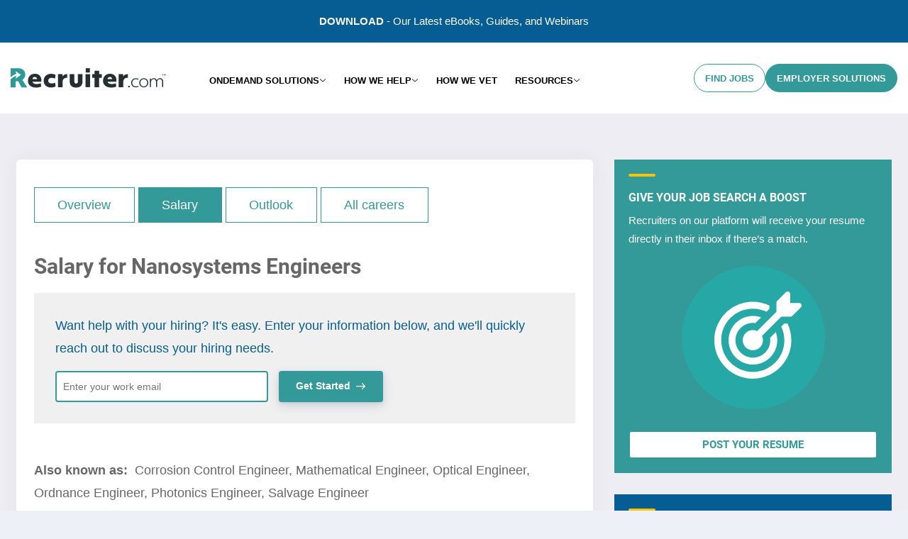

--- FILE ---
content_type: text/html; charset=UTF-8
request_url: https://www.recruiter.com/salaries/nanosystems-engineers-salary/
body_size: 32761
content:


<!DOCTYPE html>
<!--[if IE 9]> <html lang="en" class="ie9"> <![endif]-->
<!--[if !IE]><!-->
<html lang="en">
<!--<![endif]-->
<!-- BEGIN HEAD -->
<head>
    <meta charset="utf-8" />
    <title>Nanosystems Engineer Salary for 2023-2024</title>
    <meta http-equiv="X-UA-Compatible" content="IE=edge">
    <meta content="width=device-width, initial-scale=1.0" name="viewport" />
    <meta http-equiv="Content-type" content="text/html; charset=utf-8">
    <meta name="author" content="www.recruiter.com" />
    <meta name="alexaVerifyID" content="_I5lmEh0fRa8A1PMY0RU2qkcG4A" />
    <meta property="fb:pages" content="130705153643099" />
    <link rel="publisher" href="https://plus.google.com/u/0/100771278338534873387/about" />

    <link rel="apple-touch-icon" sizes="180x180" href="/apple-touch-icon.png">
    <link rel="icon" type="image/png" sizes="32x32" href="/favicon-32x32.png">
    <link rel="icon" type="image/png" sizes="16x16" href="/favicon-16x16.png">
    <link rel="manifest" href="/site.webmanifest">
    <link rel="mask-icon" href="/safari-pinned-tab.svg" color="#5bbad5">
    <meta name="msapplication-TileColor" content="#00aba9">
    <meta name="theme-color" content="#ffffff">
    <link rel="preconnect" href="https://www.recruiter.com" />
    <link rel="preconnect" href="https://www.recruiter.com" />
    <link rel="preconnect" href="https://www.googleoptimize.com" />
    <link rel="preconnect" href="https://maxcdn.bootstrapcdn.com" />
    <link rel="preconnect" href="https://maxst.icons8.com" />
    <link rel="preconnect" href="https://fonts.googleapis.com" />
    <link rel="preconnect" href="https://www.googletagmanager.com" />
    <link rel="preload" as="image" href="https://www.recruiter.com/images/logo/recruiter-logo-white.svg">

    <style>
                .page-template__side {
            margin-left: 10px !important;
        }
    </style>
    <!--<link rel="stylesheet" href="/css/main_v2.css" media="print" onload="this.media='all'; this.onload=null;" />-->

        <!-- Google Tag Manager -->
    <script>(function(w,d,s,l,i){w[l]=w[l]||[];w[l].push({'gtm.start':
            new Date().getTime(),event:'gtm.js'});var f=d.getElementsByTagName(s)[0],
            j=d.createElement(s),dl=l!='dataLayer'?'&l='+l:'';j.async=true;j.src=
            'https://www.googletagmanager.com/gtm.js?id='+i+dl;f.parentNode.insertBefore(j,f);
        })(window,document,'script','dataLayer','GTM-TR8L4BK');</script>
    <!-- End Google Tag Manager -->

    <style>
        
        .header.menu-active {
            width: 100%;
            background-color: #349999;
            position: fixed;
            top: 0;
            left: 0;
            z-index: 99999;
        }
        .header.menu-active .header__hamburger span::before {
            background-color: #000;
        }
        .header.menu-active .header__hamburger span {
            background-color: #000 !important;
        }

        .page-template__side ul li a.empty-button:hover {
            text-decoration: none!important;
            color: #ffffff!important;
        }


    </style>


        <meta name="description"
          content="Compare your salary with the updated 2023-2024 national and state salaries for Nanosystems Engineers. Find out how much a Nanosystems Engineer earns in your area. Research the industries that pay the most for Nanosystems Engineers. Get the average compensation in the private and public sectors."/>

    <link rel="canonical" href="https://www.recruiter.com/salaries/nanosystems-engineers-salary/"/>
    <link rel="profile" href="http://gmpg.org/xfn/11"/>
    <meta name="author" content="www.recruiter.com"/>
    <link rel="publisher" href="https://plus.google.com/u/0/100771278338534873387/about"/>

    <meta itemprop="name" content="Nanosystems Engineer Salary for 2023-2024"/>
    <meta itemprop="description"
          content="Compare your salary with the updated 2023-2024 national and state salaries for Nanosystems Engineers. Find out how much a Nanosystems Engineer earns in your area. Research the industries that pay the most for Nanosystems Engineers. Get the average compensation in the private and public sectors."/>
    <meta property="og:locale" content="en_US"/>
    <meta property="og:site_name" content="Recruiter"/>
    <meta property="og:title" content="Nanosystems Engineer Salary for 2023-2024"/>
    <meta property="og:description"
          content="Compare your salary with the updated 2023-2024 national and state salaries for Nanosystems Engineers. Find out how much a Nanosystems Engineer earns in your area. Research the industries that pay the most for Nanosystems Engineers. Get the average compensation in the private and public sectors."/>
    <meta property="og:type" content="recruiter_com:article"/>
    <meta property="og:url" content="https://www.recruiter.com/salaries/nanosystems-engineers-salary/"/>
    <meta property="og:image" content="https://www.recruiter.com/img/bg/recruiters-on-demand.png"/>
    


    <style>
        .page-template__side {
            max-width: fit-content !important;
            padding-top: 0px !important;
        }

        .careers__inner {
            padding: 0px !important;
        }
        .col-lg-1, .col-lg-10, .col-lg-11, .col-lg-12, .col-lg-2, .col-lg-3, .col-lg-4, .col-lg-5, .col-lg-6, .col-lg-7, .col-lg-8, .col-lg-9, .col-md-1, .col-md-10, .col-md-11, .col-md-12, .col-md-2, .col-md-3, .col-md-4, .col-md-5, .col-md-6, .col-md-7, .col-md-8, .col-md-9, .col-sm-1, .col-sm-10, .col-sm-11, .col-sm-12, .col-sm-2, .col-sm-3, .col-sm-4, .col-sm-5, .col-sm-6, .col-sm-7, .col-sm-8, .col-sm-9, .col-xs-1, .col-xs-10, .col-xs-11, .col-xs-12, .col-xs-2, .col-xs-3, .col-xs-4, .col-xs-5, .col-xs-6, .col-xs-7, .col-xs-8, .col-xs-9 {
            position: relative;
            min-height: 1px;
            padding-right: 15px !important;
            padding-left: 15px !important;
        }
        .container {
            width: 100%!important;
            max-width: 1280px;
            padding-left: 20px;
            padding-right: 20px;
            margin-left: auto;
            margin-right: auto;
        }

        @media (min-width: 1200px) {
            .col-lg-8 {
                width: 66.66666667% !important;
            }
            .col-lg-4 {
                width: 33.33333333% !important;
            }
        }

        @media (min-width: 576px) {
            .d-sm-inline-block {
                display: inline-block !important;
            }
        }
        .btn.btn-primary {
            color: #fff;
            background-color: #399;
            border-color: #399;
        }
        .btn.btn-outline-primary {
            color: #399;
            background-color: transparent;
            border-color: #399;
        }
        .btn:not(.btn-text) {
            cursor: pointer;
        }
        .btn.btn-square {
            border-radius: 0;
        }
        .btn {
            display: inline-block;
            margin-bottom: 0;
            font-weight: 400;
            text-align: center;
            white-space: nowrap;
            vertical-align: middle;
            -ms-touch-action: manipulation;
            touch-action: manipulation;
            cursor: pointer;
            background-image: none;
            border: 1px solid transparent;
            padding: 6px 12px;
            font-size: 14px;
            line-height: 1.42857143;
            border-radius: 4px;
            -webkit-user-select: none;
            -moz-user-select: none;
            -ms-user-select: none;
            user-select: none;
        }
        .btn {
            outline: 0!important;
            vertical-align: middle;
            -webkit-transition: color .15s ease,background-color .15s ease,border-color .15s ease,-webkit-box-shadow .15s ease;
            transition: color .15s ease,background-color .15s ease,border-color .15s ease,-webkit-box-shadow .15s ease;
            transition: color .15s ease,background-color .15s ease,border-color .15s ease,box-shadow .15s ease;
            transition: color .15s ease,background-color .15s ease,border-color .15s ease,box-shadow .15s ease,-webkit-box-shadow .15s ease;
        }
        .px-10 {
            padding-left: 2.5rem!important;
            padding-right: 2.5rem!important;
        }
        .mt-2 {
            margin-top: 0.5rem!important;
        }
        .w-100 {
            width: 100%!important;
        }
        .button-menu {
            font-family: "Inter",-apple-system,BlinkMacSystemFont,"Segoe UI",Roboto,"Helvetica Neue",Arial,sans-serif!important;
            font-size: 18px!important;
        }
        .career-page-intern div {
            margin-bottom: 0;
        }
        .mb-5, .my-5 {
            margin-bottom: 1.25rem!important;
        }
        .card.card-custom {
            -webkit-box-shadow: 0 0 30px 0 rgb(82 63 105 / 5%);
            box-shadow: 0 0 30px 0 rgb(82 63 105 / 5%);
            border: 0;
        }
        .card {
            position: relative;
            display: -webkit-box;
            display: -ms-flexbox;
            display: flex;
            -webkit-box-orient: vertical;
            -webkit-box-direction: normal;
            -ms-flex-direction: column;
            flex-direction: column;
            min-width: 0;
            word-wrap: break-word;
            background-color: #fff;
            background-clip: border-box;
            border: 1px solid #ecf0f3;
            border-radius: 0.42rem;
        }
        .card-body {
            -webkit-box-flex: 1;
            -ms-flex: 1 1 auto;
            flex: 1 1 auto;
            min-height: 1px;
            padding: 25px !important;
        }
        .main-card {
            min-height: 600px !important;
        }

        h1.individual-title {
            margin-bottom: 36px!important;
            margin-top: 40px!important;
            font: 700 30px/75px "PT Sans", -apple-system, BlinkMacSystemFont, "Segoe UI", Roboto, "Helvetica Neue", Arial, sans-serif !important;
            line-height:44px !important;
        }
        @media (max-width: 767px) {
            .careers h1 {
                max-width: 157px !important;
                font: 700 30px/34px "PT Sans", -apple-system, BlinkMacSystemFont, "Segoe UI", Roboto, "Helvetica Neue", Arial, sans-serif !important;
                /* margin-bottom: 20px!important; */
            }
        }
        media only screen and (min-width: 1024px)
        {
        h1.individual-title, .careers h1 {
            margin-bottom: 15px;
            margin-top: 40px;

        }

        }
        .lead-form-container {
            min-height: 206px !important;
        }

        .pt-10 {
            padding-top: 2.5rem !important;
        }
        .ml-0 {
            margin-left: 0!important;
        }

        .icon-xl {
            font-size: 23px !important;
        }
        .text-primary {
            color: #399!important;
        }
        .mr-2 {
            margin-right: 0.5rem!important;
        }
        .career-page-intern p, .career-page-intern div {
            font-size: 18px!important;
            /* font-weight: 400!important; */
            /* margin-bottom: 0!important; */
            line-height: 32px!important;
        }
        .la, .las {
            font-family: 'Line Awesome Free';
            font-weight: 900;
        }
        .la, .lab, .lad, .lal, .lar, .las {
            -moz-osx-font-smoothing: grayscale;
            -webkit-font-smoothing: antialiased;
            display: inline-block;
            font-style: normal;
            font-variant: normal;
            text-rendering: auto;
            line-height: 1;
        }
        :after, :before {
            -webkit-box-sizing: border-box;
            -moz-box-sizing: border-box;
            /* box-sizing: border-box; */
        }
        .career-page-intern div, .career-page-intern p {
            font-size: 18px!important;
        }
        .text-uppercase {
            text-transform: uppercase!important;
        }
        .mt-10 {
            margin-top: 2.5rem!important;
        }
        .mb-5, .my-5 {
            margin-bottom: 1.25rem!important;
        }
        .align-items-center {
            -webkit-box-align: center!important;
            -ms-flex-align: center!important;
            align-items: center!important;
        }
        .mb-2 {
            margin-bottom: 0.5rem!important;
        }
        .career-page-intern .card.card-custom > .card-header {
            align-items: center!important;
            border-bottom: none!important;
        }
        .card.card-custom>.card-header {
            display: -webkit-box;
            display: -ms-flexbox;
            display: flex;
            -webkit-box-pack: justify;
            -ms-flex-pack: justify;
            justify-content: space-between;
            -webkit-box-align: stretch;
            -ms-flex-align: stretch;
            align-items: stretch;
            -ms-flex-wrap: wrap;
            flex-wrap: wrap;
            min-height: 70px;
            padding-top: 0;
            padding-bottom: 0;
            background-color: transparent;
        }
        .card-header:first-child {
            border-radius: calc(0.42rem - 1px) calc(0.42rem - 1px) 0 0;
        }
        .card-header {
            padding: 2rem 2.25rem;

        }
        .page-template__side {
            padding-top: 0px !important;
        }
        @media screen and (max-width: 897px) {
            .col-12, .col-lg-4, .col-lg-8 {
                position: relative;
                width: 100% !important;
                padding-right: 12.5px;
                padding-left: 12.5px;
            }
        }
        .row {
            display: -webkit-box;
            display: -ms-flexbox;
            display: flex;
            -ms-flex-wrap: wrap;
            flex-wrap: wrap;
            margin-right: -12.5px;
            margin-left: -12.5px;
        }
        .page-template {
            flex: 0 0 auto;
            padding: 35px 0 150px;
            background-color: #EEEDF3 !important;
        }

        .ml-3, .mx-3 {
            margin-left: 0.75rem !important;
        }
        .d-flex {
            display: flex !important;
        }
    </style>

    <style>
        a:hover {
            color: #399;
            text-decoration: none;
        }
        /*! CSS Used from: metronic_v7_assets/css/style.bundle.min.css */
        *,::after,::before{-webkit-box-sizing:border-box;box-sizing:border-box;}
        aside,footer,header,main,nav,section{display:block;}
        body{margin:0;font-family:Poppins,Helvetica,sans-serif;font-size:1rem;font-weight:400;line-height:1.5;color:#464e5f;text-align:left;background-color:#fff;}
        h1,h6{margin-top:0;margin-bottom:.5rem;}
        p{margin-top:0;margin-bottom:1rem;}
        ul{margin-top:0;margin-bottom:1rem;}
        ul ul{margin-bottom:0;}
        strong{font-weight:600;}
        a{color:#399;text-decoration:none;background-color:transparent;}
        a:hover{color:#0073e9;text-decoration:underline;}
        img{vertical-align:middle;border-style:none;}
        svg{overflow:hidden;vertical-align:middle;}
        table{border-collapse:collapse;}
        th{text-align:inherit;}
        input,select{margin:0;font-family:inherit;font-size:inherit;line-height:inherit;}
        input{overflow:visible;}
        select{text-transform:none;}
        select{word-wrap:normal;}
        h1,h6{margin-bottom:.5rem;font-weight:500;line-height:1.2;}
        h1{font-size:2rem;}
        @media (max-width:1200px){
            h1{font-size:calc(1.325rem + .9vw);}
        }
        h6{font-size:1.175rem;}
        .container{width:100%;padding-right:12.5px;padding-left:12.5px;margin-right:auto;margin-left:auto;}
        @media (min-width:576px){
            .container{max-width:540px;}
        }
        @media (min-width:768px){
            .container{max-width:720px;}
        }
        @media (min-width:992px){
            .container{max-width:960px;}
        }
        @media (min-width:1200px){
            .container{max-width:1140px;}
        }
        @media (min-width:1400px){
            .container{max-width:1340px;}
        }
        @media (min-width:576px){
            .container{max-width:540px;}
        }
        @media (min-width:768px){
            .container{max-width:720px;}
        }
        @media (min-width:992px){
            .container{max-width:960px;}
        }
        @media (min-width:1200px){
            .container{max-width:1140px;}
        }
        @media (min-width:1400px){
            .container{max-width:1340px;}
        }
        .row{display:-webkit-box;display:-ms-flexbox;display:flex;-ms-flex-wrap:wrap;flex-wrap:wrap;margin-right:-12.5px;margin-left:-12.5px;}
        .col-12,.col-lg-4,.col-lg-8{position:relative;width:100%;padding-right:12.5px;padding-left:12.5px;}
        .col-12{-webkit-box-flex:0;-ms-flex:0 0 100%;flex:0 0 100%;max-width:100%;}
        @media (min-width:992px){
            .col-lg-4{-webkit-box-flex:0;-ms-flex:0 0 33.33333%;flex:0 0 33.33333%;max-width:33.33333%;}
            .col-lg-8{-webkit-box-flex:0;-ms-flex:0 0 66.66667%;flex:0 0 66.66667%;max-width:66.66667%;}
        }
        .form-control{display:block;width:100%;height:calc(1.5em + 1.3rem + 2px);padding:.65rem 1rem;font-size:1rem;font-weight:400;line-height:1.5;color:#464e5f;background-color:#fff;background-clip:padding-box;border:1px solid #e5eaee;border-radius:.42rem;-webkit-box-shadow:none;box-shadow:none;-webkit-transition:border-color .15s ease-in-out,-webkit-box-shadow .15s ease-in-out;transition:border-color .15s ease-in-out,-webkit-box-shadow .15s ease-in-out;transition:border-color .15s ease-in-out,box-shadow .15s ease-in-out;transition:border-color .15s ease-in-out,box-shadow .15s ease-in-out,-webkit-box-shadow .15s ease-in-out;}
        @media (prefers-reduced-motion:reduce){
            .form-control{-webkit-transition:none;transition:none;}
        }
        .form-control::-ms-expand{background-color:transparent;border:0;}
        .form-control:-moz-focusring{color:transparent;text-shadow:0 0 0 #464e5f;}
        .form-control:focus{color:#464e5f;background-color:#fff;border-color:#399;outline:0;-webkit-box-shadow:none,none;box-shadow:none,none;}
        .form-control::-webkit-input-placeholder{color:#b5b5c3;opacity:1;}
        .form-control::-moz-placeholder{color:#b5b5c3;opacity:1;}
        .form-control:-ms-input-placeholder{color:#b5b5c3;opacity:1;}
        .form-control::-ms-input-placeholder{color:#b5b5c3;opacity:1;}
        .form-control::placeholder{color:#b5b5c3;opacity:1;}
        .form-control:disabled{background-color:#f3f6f9;opacity:1;}
        .form-group{margin-bottom:1.75rem;}
        .btn{display:inline-block;font-weight:400;color:#464e5f;text-align:center;vertical-align:middle;cursor:pointer;-webkit-user-select:none;-moz-user-select:none;-ms-user-select:none;user-select:none;background-color:transparent;border:1px solid transparent;padding:.65rem 1rem;font-size:1rem;line-height:1.5;border-radius:.42rem;-webkit-transition:color .3s ease-in-out,background-color .3s ease-in-out,border-color .3s ease-in-out,-webkit-box-shadow .3s ease-in-out;transition:color .3s ease-in-out,background-color .3s ease-in-out,border-color .3s ease-in-out,-webkit-box-shadow .3s ease-in-out;transition:color .3s ease-in-out,background-color .3s ease-in-out,border-color .3s ease-in-out,box-shadow .3s ease-in-out;transition:color .3s ease-in-out,background-color .3s ease-in-out,border-color .3s ease-in-out,box-shadow .3s ease-in-out,-webkit-box-shadow .3s ease-in-out;}
        @media (prefers-reduced-motion:reduce){
            .btn{-webkit-transition:none;transition:none;}
        }
        .btn:hover{color:#464e5f;text-decoration:none;}
        .btn:focus{outline:0;-webkit-box-shadow:none;box-shadow:none;}
        .btn:disabled{opacity:.6;-webkit-box-shadow:none;box-shadow:none;}
        .btn-primary{color:#fff;background-color:#399;border-color:#399;-webkit-box-shadow:none;box-shadow:none;}
        .btn-primary:hover{color:#fff;background-color:#1086ff;border-color:#037fff;}
        .btn-primary:focus{color:#fff;background-color:#1086ff;border-color:#037fff;-webkit-box-shadow:none,0 0 0 .2rem rgba(84,168,255,.5);box-shadow:none,0 0 0 .2rem rgba(84,168,255,.5);}
        .btn-primary:disabled{color:#fff;background-color:#399;border-color:#399;}
        .btn-outline-primary{color:#399;border-color:#399;}
        .btn-outline-primary:hover{color:#fff;background-color:#399;border-color:#399;}
        .btn-outline-primary:focus{-webkit-box-shadow:0 0 0 .2rem rgba(54,153,255,.5);box-shadow:0 0 0 .2rem rgba(54,153,255,.5);}
        .btn-outline-primary:disabled{color:#399;background-color:transparent;}
        .card{position:relative;display:-webkit-box;display:-ms-flexbox;display:flex;-webkit-box-orient:vertical;-webkit-box-direction:normal;-ms-flex-direction:column;flex-direction:column;min-width:0;word-wrap:break-word;background-color:#fff;background-clip:border-box;border:1px solid #ecf0f3;border-radius:.42rem;}
        .card-body{-webkit-box-flex:1;-ms-flex:1 1 auto;flex:1 1 auto;min-height:1px;padding:2.25rem;}
        .card-title{margin-bottom:2rem;}
        .card-header{padding:2rem 2.25rem;margin-bottom:0;background-color:#fff;border-bottom:1px solid #ecf0f3;}
        .card-header:first-child{border-radius:calc(.42rem - 1px) calc(.42rem - 1px) 0 0;}
        .clearfix::after{display:block;clear:both;content:"";}
        .d-block{display:block!important;}
        .d-flex{display:-webkit-box!important;display:-ms-flexbox!important;display:flex!important;}
        @media (min-width:576px){
            .d-sm-inline-block{display:inline-block!important;}
        }
        .flex-column{-webkit-box-orient:vertical!important;-webkit-box-direction:normal!important;-ms-flex-direction:column!important;flex-direction:column!important;}
        .flex-wrap{-ms-flex-wrap:wrap!important;flex-wrap:wrap!important;}
        .flex-grow-1{-webkit-box-flex:1!important;-ms-flex-positive:1!important;flex-grow:1!important;}
        .justify-content-center{-webkit-box-pack:center!important;-ms-flex-pack:center!important;justify-content:center!important;}
        .align-items-center{-webkit-box-align:center!important;-ms-flex-align:center!important;align-items:center!important;}
        .w-100{width:100%!important;}
        .ml-0{margin-left:0!important;}
        .mt-2{margin-top:.5rem!important;}
        .mr-2{margin-right:.5rem!important;}
        .mb-2{margin-bottom:.5rem!important;}
        .mr-3{margin-right:.75rem!important;}
        .ml-3{margin-left:.75rem!important;}
        .mt-5,.my-5{margin-top:1.25rem!important;}
        .mb-5,.my-5{margin-bottom:1.25rem!important;}
        .mb-7{margin-bottom:1.75rem!important;}
        .mt-10{margin-top:2.5rem!important;}
        .mb-10{margin-bottom:2.5rem!important;}
        .pl-0{padding-left:0!important;}
        .pr-1{padding-right:.25rem!important;}
        .pl-1{padding-left:.25rem!important;}
        .py-2{padding-top:.5rem!important;}
        .py-2{padding-bottom:.5rem!important;}
        .pt-4{padding-top:1rem!important;}
        .pt-10{padding-top:2.5rem!important;}
        .px-10{padding-right:2.5rem!important;}
        .px-10{padding-left:2.5rem!important;}
        .text-uppercase{text-transform:uppercase!important;}
        .font-weight-normal{font-weight:400!important;}
        .font-weight-bold{font-weight:500!important;}
        .font-weight-bolder{font-weight:600!important;}
        .text-primary{color:#399!important;}
        .text-dark{color:#212121!important;}
        a.text-dark:focus,a.text-dark:hover{color:#000!important;}
        @media print{
            *,::after,::before{text-shadow:none!important;-webkit-box-shadow:none!important;box-shadow:none!important;}
            a:not(.btn){text-decoration:underline;}
            thead{display:table-header-group;}
            img,tr{page-break-inside:avoid;}
            p{orphans:3;widows:3;}
            body{min-width:992px!important;}
            .container{min-width:992px!important;}
        }
        .text-hover-primary,a.text-hover-primary{-webkit-transition:color .15s ease,background-color .15s ease,border-color .15s ease,-webkit-box-shadow .15s ease;transition:color .15s ease,background-color .15s ease,border-color .15s ease,-webkit-box-shadow .15s ease;transition:color .15s ease,background-color .15s ease,border-color .15s ease,box-shadow .15s ease;transition:color .15s ease,background-color .15s ease,border-color .15s ease,box-shadow .15s ease,-webkit-box-shadow .15s ease;}
        .text-hover-primary:hover,a.text-hover-primary:hover{-webkit-transition:color .15s ease,background-color .15s ease,border-color .15s ease,-webkit-box-shadow .15s ease;transition:color .15s ease,background-color .15s ease,border-color .15s ease,-webkit-box-shadow .15s ease;transition:color .15s ease,background-color .15s ease,border-color .15s ease,box-shadow .15s ease;transition:color .15s ease,background-color .15s ease,border-color .15s ease,box-shadow .15s ease,-webkit-box-shadow .15s ease;color:#399!important;}
        .text-hover-white,a.text-hover-white{-webkit-transition:color .15s ease,background-color .15s ease,border-color .15s ease,-webkit-box-shadow .15s ease;transition:color .15s ease,background-color .15s ease,border-color .15s ease,-webkit-box-shadow .15s ease;transition:color .15s ease,background-color .15s ease,border-color .15s ease,box-shadow .15s ease;transition:color .15s ease,background-color .15s ease,border-color .15s ease,box-shadow .15s ease,-webkit-box-shadow .15s ease;}
        .text-hover-white:hover,a.text-hover-white:hover{-webkit-transition:color .15s ease,background-color .15s ease,border-color .15s ease,-webkit-box-shadow .15s ease;transition:color .15s ease,background-color .15s ease,border-color .15s ease,-webkit-box-shadow .15s ease;transition:color .15s ease,background-color .15s ease,border-color .15s ease,box-shadow .15s ease;transition:color .15s ease,background-color .15s ease,border-color .15s ease,box-shadow .15s ease,-webkit-box-shadow .15s ease;color:#fff!important;}
        .font-size-sm{font-size:.925rem;}
        a{-webkit-transition:color .15s ease,background-color .15s ease,border-color .15s ease,-webkit-box-shadow .15s ease;transition:color .15s ease,background-color .15s ease,border-color .15s ease,-webkit-box-shadow .15s ease;transition:color .15s ease,background-color .15s ease,border-color .15s ease,box-shadow .15s ease;transition:color .15s ease,background-color .15s ease,border-color .15s ease,box-shadow .15s ease,-webkit-box-shadow .15s ease;}
        a:hover{-webkit-transition:color .15s ease,background-color .15s ease,border-color .15s ease,-webkit-box-shadow .15s ease;transition:color .15s ease,background-color .15s ease,border-color .15s ease,-webkit-box-shadow .15s ease;transition:color .15s ease,background-color .15s ease,border-color .15s ease,box-shadow .15s ease;transition:color .15s ease,background-color .15s ease,border-color .15s ease,box-shadow .15s ease,-webkit-box-shadow .15s ease;}
        i{font-size:1.25rem;color:#b5b5c3;}
        .icon-sm{font-size:.75rem!important;}
        .icon-xl{font-size:1.75rem!important;}
        .card.card-custom{-webkit-box-shadow:0 0 30px 0 rgba(82,63,105,.05);box-shadow:0 0 30px 0 rgba(82,63,105,.05);border:0;}
        .card.card-custom>.card-header{display:-webkit-box;display:-ms-flexbox;display:flex;-webkit-box-pack:justify;-ms-flex-pack:justify;justify-content:space-between;-webkit-box-align:stretch;-ms-flex-align:stretch;align-items:stretch;-ms-flex-wrap:wrap;flex-wrap:wrap;min-height:70px;padding-top:0;padding-bottom:0;background-color:transparent;}
        .card.card-custom>.card-header .card-title{display:-webkit-box;display:-ms-flexbox;display:flex;-webkit-box-align:center;-ms-flex-align:center;align-items:center;margin:.5rem;margin-left:0;-ms-flex-wrap:wrap;flex-wrap:wrap;}
        .card.card-custom>.card-header .card-title{font-weight:500;font-size:1.275rem;color:#212121;}
        .card.card-custom>.card-body{padding:2rem 2.25rem;}
        @media (max-width:767.98px){
            .card.card-custom>.card-header:not(.flex-nowrap){min-height:0;padding-top:.5rem;padding-bottom:.5rem;}
        }
        a{outline:0!important;}
        .btn{outline:0!important;vertical-align:middle;-webkit-transition:color .15s ease,background-color .15s ease,border-color .15s ease,-webkit-box-shadow .15s ease;transition:color .15s ease,background-color .15s ease,border-color .15s ease,-webkit-box-shadow .15s ease;transition:color .15s ease,background-color .15s ease,border-color .15s ease,box-shadow .15s ease;transition:color .15s ease,background-color .15s ease,border-color .15s ease,box-shadow .15s ease,-webkit-box-shadow .15s ease;}
        .btn:focus:not(.btn-text),.btn:hover:not(.btn-text){-webkit-transition:color .15s ease,background-color .15s ease,border-color .15s ease,-webkit-box-shadow .15s ease;transition:color .15s ease,background-color .15s ease,border-color .15s ease,-webkit-box-shadow .15s ease;transition:color .15s ease,background-color .15s ease,border-color .15s ease,box-shadow .15s ease;transition:color .15s ease,background-color .15s ease,border-color .15s ease,box-shadow .15s ease,-webkit-box-shadow .15s ease;}
        .btn:disabled{-webkit-transition:color .15s ease,background-color .15s ease,border-color .15s ease,-webkit-box-shadow .15s ease;transition:color .15s ease,background-color .15s ease,border-color .15s ease,-webkit-box-shadow .15s ease;transition:color .15s ease,background-color .15s ease,border-color .15s ease,box-shadow .15s ease;transition:color .15s ease,background-color .15s ease,border-color .15s ease,box-shadow .15s ease,-webkit-box-shadow .15s ease;}
        .btn:focus:not(.btn-shadow):not(.btn-shadow-hover){-webkit-box-shadow:none!important;box-shadow:none!important;}
        .btn.btn-square{border-radius:0;}
        .btn:not(.btn-text){cursor:pointer;}
        .btn.btn-primary{color:#fff;background-color:#399;border-color:#399;}
        .btn.btn-primary:focus:not(.btn-text),.btn.btn-primary:hover:not(.btn-text){color:#fff;background-color:#007878;border-color:#007878;}
        .btn.btn-primary:disabled{color:#fff;background-color:#399;border-color:#399;}
        .btn.btn-outline-primary{color:#399;background-color:transparent;border-color:#399;}
        .btn.btn-outline-primary:focus:not(.btn-text),.btn.btn-outline-primary:hover:not(.btn-text){color:#fff;background-color:#399;border-color:#399;}
        .btn.btn-outline-primary:disabled{color:#399;background-color:transparent;border-color:#399;}
        .form-control:active,.form-control:focus{-webkit-box-shadow:none!important;box-shadow:none!important;}
        /*.label{padding:0;margin:0;display:-webkit-inline-box;display:-ms-inline-flexbox;display:inline-flex;-webkit-box-pack:center;-ms-flex-pack:center;justify-content:center;-webkit-box-align:center;-ms-flex-align:center;align-items:center;height:20px;width:20px;border-radius:50%;font-size:.8rem;background-color:#ecf0f3;color:#464e5f;font-weight:400;height:20px;width:20px;font-size:.8rem;}*/
        .label.label-outline-info{background-color:transparent;color:#8950fc;border:1px solid #8950fc;}
        .label.label-outline-warning{background-color:transparent;color:#ffa800;border:1px solid #ffa800;}
        .label.label-inline{width:auto;padding:.15rem .75rem;border-radius:.42rem;}
        .label.label-square{border-radius:0;}
        .label.label-inline{width:auto;padding: 0;
            margin: 0;display: inline-flex;
            -webkit-box-pack: center;justify-content: center;
            -webkit-box-align: center;align-items: center;
            font-weight: 400;
            height: 20px;font-size: .8rem;}
        .symbol{display:inline-block;-ms-flex-negative:0;flex-shrink:0;position:relative;border-radius:.42rem;}
        .symbol .symbol-label{display:-webkit-box;display:-ms-flexbox;display:flex;-webkit-box-align:center;-ms-flex-align:center;align-items:center;-webkit-box-pack:center;-ms-flex-pack:center;justify-content:center;font-weight:500;line-height:0;color:#464e5f;background-color:#f3f6f9;background-repeat:no-repeat;background-position:center center;background-size:cover;border-radius:.42rem;}
        .symbol.symbol-20 .symbol-label{width:20px;height:20px;}
        .symbol .symbol-label{width:50px;height:50px;}
        @media (min-width:576px){
            .symbol .symbol-label{width:50px;height:50px;}
        }
        @media (min-width:768px){
            .symbol .symbol-label{width:50px;height:50px;}
        }
        @media (min-width:992px){
            .symbol .symbol-label{width:50px;height:50px;}
        }
        @media (min-width:1200px){
            .symbol .symbol-label{width:50px;height:50px;}
        }
        @media (min-width:1400px){
            .symbol .symbol-label{width:50px;height:50px;}
        }
        .symbol-list{display:-webkit-box;display:-ms-flexbox;display:flex;-webkit-box-align:center;-ms-flex-align:center;align-items:center;}
        .symbol-list .symbol{margin-right:.5rem;}
        .symbol-list .symbol:last-child{margin-right:0;}
        body{height:100%;margin:0;padding:0;font-size:13px!important;font-weight:400;font-family:Poppins,Helvetica,sans-serif;-ms-text-size-adjust:100%;-webkit-font-smoothing:antialiased;-moz-osx-font-smoothing:grayscale;}
        @media (max-width:1199.98px){
            body{font-size:12px!important;}
        }
        @media (max-width:991.98px){
            body{font-size:12px!important;}
        }
        body{display:-webkit-box;display:-ms-flexbox;display:flex;-webkit-box-orient:vertical;-webkit-box-direction:normal;-ms-flex-direction:column;flex-direction:column;color:#464e5f;}
        a:active,a:focus,a:hover{text-decoration:none!important;}
        body{background:#eef0f8;}
        @media (min-width:992px){
            .container{padding:0 25px;}
        }
        @media (max-width:991.98px){
            .container{max-width:none;padding:0 15px;}
        }
        @media (min-width:992px){
            .header{display:-webkit-box;display:-ms-flexbox;display:flex;-webkit-box-pack:justify;-ms-flex-pack:justify;justify-content:space-between;height:65px;position:relative;z-index:2;}
        }
        /*! CSS Used from: https://www.recruiter.com/metronic_v7_assets/plugins/global/plugins.bundle.css */
        .la{-moz-osx-font-smoothing:grayscale;-webkit-font-smoothing:antialiased;display:inline-block;font-style:normal;font-variant:normal;text-rendering:auto;line-height:1;}
        .la-clock:before{content:"\f017";}
        .la-coins:before{content:"\f51e";}
        .la-dumbbell:before{content:"\f44b";}
        .la-industry:before{content:"\f275";}
        .la-money-bill-wave:before{content:"\f53a";}
        .la-user-tie:before{content:"\f508";}
        .la{font-family:line awesome free;font-weight:900;}
        [class^=flaticon2-]:before{font-family:Flaticon2;font-style:normal;font-weight:400;font-variant:normal;line-height:1;text-decoration:inherit;text-rendering:optimizeLegibility;text-transform:none;-moz-osx-font-smoothing:grayscale;-webkit-font-smoothing:antialiased;font-smoothing:antialiased;}
        .flaticon2-right-arrow:before{content:"\f1e4";}

        .alert.occupation-moved {
            padding: 15px;
            margin-bottom: 20px;
            border: 1px solid transparent;
            border-radius: 4px;
        }
        .alert-warning.occupation-moved {
            color: #8a6d3b;
            background-color: #fcf8e3;
            border-color: #faebcc;
        }
        .occupation-moved p {
            padding-bottom: 0px!important;
            margin-bottom: 0px!important;
        }
        h1.individual-title {
            margin-bottom: 15px!important;
            margin-top: 40px!important;
        }
        .side_cta_new {
            min-height: 442.5px;
        }
        body {
            font-family: Poppins,Helvetica,sans-serif!important;
        }


    </style>

    
    <!-- Inuvo -->
    <!--<script src='https://s.yimg.com/uv/dm/scripts/syndication.js'></script>-->


    <!-- BEGIN GLOBAL MANDATORY STYLES -->

    <!-- END GLOBAL MANDATORY STYLES -->
    <!-- BEGIN: BASE PLUGINS  -->
    
    <!-- END: BASE PLUGINS -->
    <!-- BEGIN THEME STYLES -->
    <!--<link href="/jobmarket/metronic_assets/recruiter_dist/styles/cx.css" rel="stylesheet" type="text/css" />-->

    <!-- END THEME STYLES -->
    <!-- <link rel="shortcut icon" href="/favicon.ico" />
    <link rel="dns-prefetch" href="//fonts.gstatic.com">
    <link rel="preconnect" href="//fonts.gstatic.com">
    <link rel="dns-prefetch" href="//www.gstatic.com">
    <link rel="preconnect" href="//www.gstatic.com"> -->

    <style>
        .careers__inner-new li img {
            margin-bottom: 0px !important;
        }
        .career-page-intern .card.card-custom > .card-header {
            align-items: center!important;
            border-bottom: none!important;
        }
        .more-button span {
            font-size: 18px!important;
            font-weight: normal!important;
            color: #1ab9b3;
            line-height: 32px;
        }

        .more-button span u.get-scouted {
            font-size: 18px!important;
            line-height: 32px!important;
        }

        .card-header.card-header-career {
            height: 150px!important;
        }

        .card.card-custom .card-header .more-button span {
            font-size: 18px!important;
            font-weight: 500!important;
        }

        .card.card-custom .card-header .more-button span.title-h3-career {
            font-size: 20px!important;
            font-weight: 500!important;
        }

        .careers__inner-new p, .careers__inner-research p {
            font-size: 18px;
            font-weight: 400;
            line-height: 32px;
            color: rgba(0,0,0,.6);
            margin-bottom: 25px;
        }

        h1.individual-title {
            line-height: 36px;
            margin-top: 20px;
        }

        .career-page-intern p, .career-page-intern div {
            font-size: 18px;
            font-weight: 400;
            color: rgba(0, 0, 0, 0.6);
            margin-bottom: 20px;
            line-height: 32px;
        }
        .career-page-intern div {
            margin-bottom: 0;
        }

        div.careerOutlookSelfEmployedContainer {
            margin-bottom: 30px;
        }
        a.get-scouted {
            display: contents;
        }
        .header {
            background-color: #ffffff!important;
        }
        body.careeroverview  main.wrapper  section.page-template div.container, body.careercluster  main.wrapper  section.page-template div.container {
            width: 100%;
            max-width: 1280px;
            padding-left: 20px;
            padding-right: 20px;
            margin-left: auto;
            margin-right: auto;
        }

        .page-template__side {
            max-width: none!important;
            width: auto!important;
        }

        .page-template__side ul li p {
            font-size: 18px;
            line-height: 32px;
        }
        .careers__inner {
            padding-top: 40px;
        }

        .careers__inner-new li a {
            font-size: 18px!important;
        }

        .careers__inner a:hover, .career-page-intern a:hover {
            text-decoration: underline!important;
            color: #1ab9b3!important;
        }

        .careers__inner-new li a strong {
            color: #1ab9b3;
        }
        .careers__inner-research {
            margin-top: 25px!important;
        }
        .careers-title-h2 h2 {
            font-size: 20px;
            font-weight: 400;
            color: rgba(0, 0, 0, 0.6);
            margin-bottom: 25px;
            line-height: 32px;
        }

        .card-body.card-body-career {
            height: 345px!important;
        }
        .card-body.card-body-career p {
            line-height: 32px!important;
            font-size: 18px!important;
        }

        .card-footer.card-footer-career{
            height: 130px!important;
        }

        .card-footer.card-footer-career p.text-muted {
            line-height: 24px!important;
            font-size: 16px!important;
        }

        .card.card-custom>.card-header .card-title {
            margin: 0 !important;
        }

        .career-page-intern div, .career-page-intern p {
            font-size:18px!important;
        }

        .padding-left-none {
            padding-left: 0px!important;
        }

        .card.card-custom>.card-footer {
            display: flex;
            align-items: center;
            padding-top: 20px!important;
        }


        @media (max-width: 767px) {

            .card.card-custom>.card-header .card-title {
                margin-top: 10px!important;
            }

            .careers__inner-new li strong {
                font-size: 20px!important;
            }
            .careers__inner-new li img {
                width: 55px;
                height: 55px;
            }
            .careers__inner-new li {
                margin-bottom: 20px;
            }
            .careers__inner-new li a strong {
                line-height: 25px;
                color: #1ab9b3;
            }
            .careers__inner-new li a {
                font-size: 18px!important;
                padding-left: 10px;
                display: block;
            }
            .careers h1 {
                max-width: 100%!important;
            }
            .card-header.card-header-career {
                height: 100%!important;
            }

            .card-body.card-body-career {
                height: 100%!important;
                margin-top: 10px;
            }
            .card-body.card-body-career p {
                line-height: 32px!important;
            }
            .card-footer.card-footer-career {
                height: 100%!important;
                padding-bottom: 0px!important;
            }
            .card.card-custom .card-header .more-button span.title-h3-career {
                font-size: 24px!important;
                line-height: normal!important;
            }

        }
        :root{--swiper-theme-color: #007aff}:root{--swiper-navigation-size: 44px}body{font-family:"Inter",-apple-system,BlinkMacSystemFont,"Segoe UI",Roboto,"Helvetica Neue",Arial,sans-serif!important;font-weight:400;font-size:18px;line-height:26px}.n-button{display:flex;align-items:center;justify-content:center;min-width:210px;width:-webkit-max-content;width:-moz-max-content;width:max-content;height:48px;padding:2px 40px;border-radius:50px;border:1px solid #fff;font-weight:700;font-size:16px;color:#fff}.n-button{transition:.3s ease-in-out}.n-button.active,.n-button:active,.n-button:focus,.n-button:hover{background-color:#fff;color:#0d1317}.n-button--primary{border-color:#2d9999;background-color:#2d9999}.n-button--primary.active,.n-button--primary:active,.n-button--primary:focus,.n-button--primary:hover{border-color:#fff;background-color:#fff;color:#2d9999}.n-button--small{min-width:86px;height:44px;padding:2px 20px;font-weight:500;font-size:14px}.n-social-link-buttons{display:flex;align-items:center}.n-social-link-buttons li{margin-right:16px}.n-header-menu>li:last-child,.n-social-link-buttons li:last-child{margin-right:0}.n-social-link-buttons a{display:flex;align-items:center;justify-content:center;width:64px;min-width:64px;height:64px;border-radius:50%;background-color:#21272b;transition:.3s ease-in-out}.n-header-menu>li>a span svg path,.n-slider-action .swiper-button-next svg path,.n-slider-action .swiper-button-prev svg path{transition:.3s ease-in-out}*{padding:0;margin:0;box-sizing:border-box;-webkit-font-smoothing:antialiased;-moz-osx-font-smoothing:grayscale;outline:0}body,html{height:100%;-webkit-overflow-scrolling:touch}body{display:flex;flex-direction:column}img{display:block}li{list-style:none}a{text-decoration:none}.container,section{position:relative}section{flex:1 0 auto}.n-header{position:absolute;top:0;left:0;z-index:10;width:100%;height:100px;padding:0;transition:.3s ease-in-out}.n-header .container{display:flex;align-items:center;justify-content:space-between;height:100%}.n-header__logo{position:relative;max-width:220px;width:100%;height:28px}.n-header__logo img{position:absolute;top:0;left:0;width:100%}.n-header__logo-black{opacity:0;visibility:hidden}.n-header-action{margin:0 0 0 auto}.n-header-action .n-social-link-buttons{display:none}.n-header-action-buttons{display:flex;align-items:center;gap:10px}.n-mobile-menu{position:relative;display:none;width:36px;height:36px;margin-left:16px}.n-header-menu{display:flex;align-items:center;margin:6px auto 0 70px}.n-header-menu>li{position:relative;margin-right:35px}.n-header-menu>li:hover a span,.n-header-menu>li:hover>a{color:#6effff!important}.n-header-menu>li:hover a span{font-weight:700}.n-header-menu>li:hover svg path{stroke:#6effff}.n-header-menu>li:hover .sub-menu{opacity:1;visibility:visible;transform:translate(-50%,18px)}.n-header-menu>li>a,.n-header-menu>li>a span{font-weight:400;font-size:16px;line-height:19px;color:#fff;transition:.3s ease-in-out}.n-header-menu>li>a span{display:flex;align-items:center;gap:8px}.n-header-menu .sub-menu{opacity:0;visibility:hidden;position:absolute;top:100%;left:50%;transform:translate(-50%,0);min-width:208px;box-shadow:0 15px 35px rgba(0,0,0,.4);border-radius:8px;background-color:#fff;padding:24px 26px;white-space:nowrap;font-weight:400;font-size:16px;line-height:38px;transition:.3s ease-in-out}.n-header-menu .sub-menu::before{content:"";position:absolute;top:-18px;left:0;width:100%;height:18px}.n-header-menu .sub-menu a{display:block;padding-right:10px;color:#0d1317;transition:.3s ease-in-out;background:url(https://www.recruiter.com/images/icon/left-arrow.svg) no-repeat right -50px center}.n-footer{background-color:#0d1317}.n-footer__top{padding:80px 0}.n-footer__top .container{display:flex;align-items:center;justify-content:space-between}.n-footer__top .n-footer-logo{max-width:220px;width:100%;height:28px}.n-footer__inner{padding:0 0 73px;background-color:transparent}.n-footer__inner h5{position:relative;padding-right:35px;margin-bottom:20px;font-weight:500;font-size:18px;line-height:22px;color:#fff}.n-footer__inner h5::after{display:none;content:"";position:absolute;top:50%;right:0;transform:translateY(-50%);width:24px;height:24px;border:1px solid rgba(255,255,255,.2);border-radius:50%;background:url(https://www.recruiter.com/images/icon/plus.svg) no-repeat center center;background-size:10px}.n-footer__inner-menu{display:flex;align-items:flex-start;gap:30px;justify-content:space-between}.n-footer__inner-menu li{font-weight:400;font-size:14px;line-height:35px;transition:.3s ease-in-out}.n-footer__inner-menu a,.n-footer__inner-menu li{color:rgba(255,255,255,.7)}.n-footer__inner-menu ul{/*display:block!important;height:auto!important;padding:0!important*/}.n-footer__bottom{padding:37px 0;background-color:transparent;color:#fff}.n-footer__bottom .container{display:flex;align-items:flex-start;justify-content:space-between}.n-footer__bottom a,.n-footer__bottom p{font-weight:400;font-size:14px;color:rgba(255,255,255,.7)}.n-footer__bottom ul{display:flex;align-items:center;flex-wrap:wrap;gap:30px}.n-footer__bottom a{transition:.3s ease-in-out}
            @media screen and (max-width: 1025px) {
            :root{--swiper-theme-color: #007aff}:root{--swiper-navigation-size: 44px}body{font-family:"Inter",-apple-system,BlinkMacSystemFont,"Segoe UI",Roboto,"Helvetica Neue",Arial,sans-serif!important;font-weight:400;font-size:18px;line-height:26px}.n-button{display:flex;align-items:center;justify-content:center;min-width:210px;width:-webkit-max-content;width:-moz-max-content;width:max-content;height:48px;padding:2px 40px;border-radius:50px;border:1px solid #fff;font-weight:700;font-size:16px;color:#fff}.n-button--primary{border-color:#2d9999;background-color:#2d9999}.n-button--small{min-width:86px;height:44px;padding:2px 20px;font-weight:500;font-size:14px}.n-button--small{height:40px;padding:2px 18px}.n-social-link-buttons{display:flex;align-items:center}.n-social-link-buttons li{margin-right:16px}.n-header-menu>li:last-child,.n-social-link-buttons li:last-child{margin-right:0}.n-social-link-buttons a{display:flex;align-items:center;justify-content:center;width:64px;min-width:64px;height:64px;border-radius:50%;background-color:#21272b;transition:.3s ease-in-out}*{padding:0;margin:0;box-sizing:border-box;-webkit-font-smoothing:antialiased;-moz-osx-font-smoothing:grayscale;outline:0}body,html{height:100%;-webkit-overflow-scrolling:touch}body{display:flex;flex-direction:column}img{display:block}li{list-style:none}a{text-decoration:none}.container,section{position:relative}section{flex:1 0 auto}.n-header{position:absolute;top:0;left:0;z-index:10;width:100%;height:100px;padding:0;transition:.3s ease-in-out}.n-header .container{display:flex;align-items:center;justify-content:space-between;height:100%}.n-header{height:80px;transition:background-color .3s ease-in-out}.n-header__logo{position:relative;max-width:220px;width:100%;height:28px}.n-header__logo img{position:absolute;top:0;left:0;width:100%}.n-header__logo{max-width:150px;height:20px}.n-header__logo-black{opacity:0;visibility:hidden}.n-header-action{margin:0 0 0 auto}.n-header-action .n-social-link-buttons{display:none}.n-header-action-buttons{display:flex;align-items:center;gap:10px}.n-header-action-buttons .n-button:not(.n-button--primary){display:none}.n-mobile-menu{position:relative;display:none;width:36px;height:36px;margin-left:16px}.n-mobile-menu span{position:absolute;top:50%;left:50%;width:34px;height:2px;margin:0 auto;transform:translate(-50%,-50%);background-color:#fff;cursor:pointer;transition:all .3s ease-in-out}.n-mobile-menu span:nth-child(1){margin-top:-6px}.n-mobile-menu span:nth-child(2){margin-top:4px}.n-mobile-menu{display:block}.n-header-menu{display:flex;align-items:center;margin:6px auto 0 70px}.n-header-menu{display:none}.n-footer{background-color:#0d1317}.n-footer__top{padding:80px 0}.n-footer__top .container{display:flex;align-items:center;justify-content:space-between}.n-footer__top .n-footer-logo{max-width:220px;width:100%;height:28px}.n-footer__top{padding:60px 0 52px}.n-footer__top .container{flex-direction:column}.n-footer__top .n-footer-logo{margin-bottom:60px}.n-footer__inner{padding:0 0 73px;background-color:transparent}.n-footer__inner h5{position:relative;padding-right:35px;margin-bottom:20px;font-weight:500;font-size:18px;line-height:22px;color:#fff}.n-footer__inner h5::after{display:none;content:"";position:absolute;top:50%;right:0;transform:translateY(-50%);width:24px;height:24px;border:1px solid rgba(255,255,255,.2);border-radius:50%;background:url(https://www.recruiter.com/images/icon/plus.svg) no-repeat center center;background-size:10px}.n-footer__inner h5{margin-bottom:15px}.n-footer__inner h5::after{display:block}.n-footer__inner-menu{display:flex;align-items:flex-start;gap:30px;justify-content:space-between}.n-footer__inner-menu li{font-weight:400;font-size:14px;line-height:35px;transition:.3s ease-in-out}.n-footer__inner-menu a,.n-footer__inner-menu li{color:rgba(255,255,255,.7)}.n-footer__inner-menu{width:100%;flex-direction:column;gap:10px}.n-footer__inner-menu li{width:100%}.n-footer__inner-menu ul{padding-bottom:30px;display:none}.n-footer__bottom{padding:37px 0;background-color:transparent;color:#fff}.n-footer__bottom .container{display:flex;align-items:flex-start;justify-content:space-between}.n-footer__bottom a,.n-footer__bottom p{font-weight:400;font-size:14px;color:rgba(255,255,255,.7)}.n-footer__bottom ul{display:flex;align-items:center;flex-wrap:wrap;gap:30px}.n-footer__bottom a{transition:.3s ease-in-out}.n-footer__bottom{padding:0 0 70px}.n-footer__bottom .container{flex-direction:column}.n-footer__bottom p{padding:0 10px;margin-bottom:40px;line-height:16px;text-align:center}.n-footer__bottom ul{padding:0 8px;justify-content:center}
                .related-articles h2 {
                    line-height: 40px !important;
                }
            }
        </style>
    <link rel="stylesheet" href="https://www.recruiter.com/css/main_v3.css" media="print" onload="this.media='all'; this.onload=null;" />
    <!-- <link rel="stylesheet" href="/css/main_v3.css" /> -->
    <!-- <link rel="stylesheet" href="https://www.recruiter.com/css/main.css" />     -->
<!-- <link rel="stylesheet" href="https://www.recruiter.com/css/main.css" media="print" onload="this.media='all'; this.onload=null;" />  -->
<link rel="preload" href="https://www.recruiter.com/css/main.css" as="style" onload="this.onload=null;this.rel='stylesheet'">

    <style>
                @media (max-width: 1999px) {
            .col-lg-4 .page-template__side .side_cta {
                display: none !important;
            }
            .col-lg-8 .mobile-enable-1999 .side_cta{
                display:block !important;
            }

        }
        @media (min-width: 1200px) {
            .col-lg-4 .page-template__side .side_cta {
                display: block !important;
            }
            .col-lg-8 .mobile-enable-1999 .side_cta {
                display: none !important;
            }
        }


        @media (min-width: 992px) {
            .col-lg-3 .page-template__side .side_cta, .salary_page .page-template__side .side_cta, .outlook .rightside .side_cta{
                display: block !important;
            }
            .col-lg-9 .mobile-enable-992 .side_cta, .salary_page .mobile-enable-992 .side_cta, .outlook .leftside .mobile-enable-992{
                display: none !important;
            }
        }
        @media (max-width: 991px) {
            .col-lg-3 .page-template__side .side_cta, .salary_page .page-template__side .side_cta {
                display: none !important;
            }
            .col-lg-9 .mobile-enable-992 .side_cta, .salary_page .mobile-enable-992 .side_cta{
                display:block !important;
            }

        }


.bar-text {
    height: 48.5px;
}
@media (max-width: 690px){
    .bar-text {
        height: auto !important;
        line-height: 27px;
        min-height: 80px;
    }
}
    </style>
</head>

<body class="careeroverview ">

<!-- BEGIN: LAYOUT/HEADERS/HEADER-1 -->
<!-- BEGIN: HEADER -->
<!-- Google Tag Manager (noscript) -->
<noscript><iframe src="https://www.googletagmanager.com/ns.html?id=GTM-TR8L4BK" height="0" width="0" style="display:none;visibility:hidden"></iframe></noscript>
<!-- End Google Tag Manager (noscript) -->

<script async defer src="https://www.googleoptimize.com/optimize.js?id=OPT-KTCML9F"></script>
<style>

    .number888 {
        margin-left: 25px;
    }
    @media (max-width: 665px) {
        .number888 {
            margin-left: 0;
        }
    }
    .is_mobile {
        visibility: hidden;
        display:none !important;
    }
    .not_mobile {
        visibility: visible;
    }
    @media (max-width: 1023px) {        .is_mobile {
            visibility: visible;
            display:block !important;
        }
        .not_mobile {
            visibility: hidden;
        }
        .header__menu .l-signin, .header__menu .l-signup {
            margin: 0px;
            padding: 3px 0px;
            width: 190px !important;
        }
        .no_box {
            border-bottom: none !important;
        }
    }
    .tab-menu {
        margin-bottom:40px !important;
    }
    .blog-list .lead-form-container {
        margin-bottom: 40px;
    }
    .lead-form-container {
        padding:10px 20px 10px;
        margin-left: 20px;
        margin-right: 20px;
        background: #065D93;
        padding-bottom: 0px;
        margin-bottom: 20px;
        box-shadow: 1px 5px 15px #bbb;
    }

    .whiteBlend .lead-form-container {
        padding: 11px;
        margin-left: 20px;
        margin-right: 20px;
        padding-bottom: 0px;
        margin-bottom: 20px;
        box-shadow: none !important;
    }
    .career-page-intern div.hbspt-form,.career-page-intern div.single-line, .career-page-intern div.lead-form-container, .career-page-intern div.lead-form {
        margin-bottom: 20px !important;
        line-height: 1.5;
    }

    .lead-form .hs-input {
        border-color: #E5EAEE;
        display: block;
        width: 100%;
        height: calc(1.5em + 1.3rem + 2px);
        padding: 0.65rem 1rem;
        font-size: 1rem;
        font-weight: 400;
        line-height: 1.5;
        color: #464E5F;
        background-color: #F3F6F9;
        background-clip: padding-box;
        border: 1px solid #E5EAEE;
        border-radius: 0.42rem;
        -webkit-box-shadow: none;
        box-shadow: none;
        -webkit-transition: color 0.15s ease, background-color 0.15s ease, border-color 0.15s ease, -webkit-box-shadow 0.15s ease;
        transition: color 0.15s ease, background-color 0.15s ease, border-color 0.15s ease, -webkit-box-shadow 0.15s ease;
        transition: color 0.15s ease, background-color 0.15s ease, border-color 0.15s ease, box-shadow 0.15s ease;
        transition: color 0.15s ease, background-color 0.15s ease, border-color 0.15s ease, box-shadow 0.15s ease, -webkit-box-shadow 0.15s ease;
    }

    /* Fields */
    .hs-form-field {
        margin-bottom: 1.4rem;
    }

    /* Inputs */
    form input[type=text],
    form input[type=email],
    form input[type=password],
    form input[type=tel],
    form input[type=number],
    form input[type=file],
    form select,
    form textarea {
        display: inline-block;
        font-size: 0.875rem;
        padding: 0.7rem;
        width: 100%;
    }

    form fieldset {
        max-width: 100% !important;
    }

    .legal-consent-container .hs-form-booleancheckbox-display > span,
    .legal-consent-container .hs-form-booleancheckbox-display > span p {
        margin-left: 1rem !important;
    }

    .hs-input.invalid.error {
        border-color: #EF6B51;
    }

    .grecaptcha-badge {
        margin: 0 auto;
    }

    .hs-form-required {
        display: none;
    }

    .hs-form-field {
        width: 25%;
    }
    .hs-button:hover {
        color: #FFFFFF;
        background-color: #189994;
        border-color: #189994;
    }
    .hs-button {
        border-radius: 0;
        outline: none !important;
        vertical-align: middle;
        font-weight: 500 !important;
        display: inline-block;
        font-weight: normal;
        color: #FFFFFF;
        background-color: #1AB9B3 !important;
        border-color: #1AB9B3 !important;
        text-align: center;
        vertical-align: middle;
        cursor: pointer;
        -webkit-user-select: none;
        -moz-user-select: none;
        -ms-user-select: none;
        user-select: none;
        border: 1px solid transparent;
        padding: 0.65rem 1rem;
        font-size: 1rem;
        line-height: 1.5;
        -webkit-transition: color 0.15s ease, background-color 0.15s ease, border-color 0.15s ease, -webkit-box-shadow 0.15s ease;
        transition: color 0.15s ease, background-color 0.15s ease, border-color 0.15s ease, -webkit-box-shadow 0.15s ease;
        transition: color 0.15s ease, background-color 0.15s ease, border-color 0.15s ease, box-shadow 0.15s ease;
        transition: color 0.15s ease, background-color 0.15s ease, border-color 0.15s ease, box-shadow 0.15s ease, -webkit-box-shadow 0.15s ease;
    }

    .hs_submit {
        text-align: right;
        margin-right: 8px;
    }

    .hbspt-form {
        display: flex;
        flex-wrap: wrap;
    }

    .hbspt-form form {
        width: 100%;
    }

    .career-page-intern div.lead-form-text {
        font-size: 18px !important;
        font-family: Barlow,-apple-system,BlinkMacSystemFont,"Segoe UI",Roboto,"Helvetica Neue",Arial,sans-serif !important;
        font-weight: 500 !important;
        line-height: 35px !important;
        margin-bottom: 10px !important;
        color: white !important;
    }
    .lead-form-text {
        padding-bottom: 5px;
        margin-bottom: 10px;
        line-height: 35px;
        font-family: Barlow,-apple-system,BlinkMacSystemFont,"Segoe UI",Roboto,"Helvetica Neue",Arial,sans-serif;
        font-weight: 500;
        font-size: 18px !important;
        color: white !important;
        padding-bottom: 20px;
    }
    .whiteBlend .lead-form-text {
        max-width: 755px;
    }
    .whiteBlend label, fieldset label{
        display:none!important;
    }
    .hs-form .hs-error-msgs label, .hs_error_rollup, .no-list, .hs-error-msgs {display:none!important;}
    fieldset ul.hs-error-msgs{margin-bottom:0px!important;}

    .hs-form-field {margin-bottom: 10px !important;}
    .lead-form .hs-input {padding: 5px 10px 5px !important; height: auto; font-size: 14px;}
    .hs-button {font-size: 14px; padding: 5px 10px 5px;}
    .hs_submit {margin-right: 0px;}

    @media (min-width: 1254px) {

        .form-columns-1 {
            display: none;
        }
        form fieldset {
            width: 43%;
            display: inline;
        }
        .whiteBlend form fieldset {
            width: 50%;

        }
        .whiteBlend .actions {
            margin-right: 8px;
        }
        .hs_submit  {
            float: right;
            display: inline-block;
            line-height: 0;
        }
    }
    @media (min-width: 1024px) and (max-width: 1253px) {
        .whiteBlend .actions {
            margin-right: 8px;
        }
        form fieldset {
            width: 50%;
            display: inline;
        }
        .hs_submit  {
            margin-right: 8px;
        }
        .form-columns-1 {
            display: none;
        }

    }

    @media (max-width: 1023px) {
        .hs_submit  {
            margin-bottom:15px;
            margin-right: 8px;
        }
    }

    @media (max-width: 400px), (min-device-width: 320px) and (max-device-width: 480px) {
        .hs-button {
            width: 100%;
        }
        .hs_submit {
            text-align: right;
            margin-right: 20px;
        }
		.lead-form .hs-input {
			margin-bottom: 20px !important;
		}
		.blog-detail__inner-content img {
			width: 100% !important;
		}
    }
    .n-footer .container:before, .n-footer .container:after {
        display: none;
    }
    .n-footer .container p {
        margin-bottom:0px;
        margin-top:0px;
        margin:0px !important;
    }
    .n-header {
        background-color: #000000;
    }
    .n-hero-media {
        height: 100px;
    }
     .main-container {
        padding-top: 100px !important;
    }
    .blog-list, .blog-detail, .page-template {
        padding-top: 150px !important;
    }
    @media (max-width: 1023px) {
        .main-container {
            padding-top: 80px !important;
        }
        .blog-list, .blog-detail, .page-template {
            padding-top: 100px !important;
        }
    }
    @media (min-width:1024px) and (max-width: 1060px) {
        .n-header-menu>li {
            position: relative;
            margin-right: 25px;
        }
    }
</style>
<style>
    .n-header .container {
        display: flex;
        align-items: center;
        justify-content: space-between;
        height: 100%;
        max-width: 1280px;
        margin-right: auto;
        margin-left: auto;
        padding: 0 15px;
        width: 100%;
    }
    .n-header ul, ol {
        margin: 0;
        padding: 0;
    }
    body.n-mobile-menu-open .n-header {
        background-color: #fff !important;
    }
    body.n-mobile-menu-open .n-header-menu>li>a span {
        color: #000!important;
    }
    body.n-mobile-menu-open .n-header .n-button--primary {
        background-color: #339999!important;
        border-color: #339999!important;
        color: #fff!important;
    }
    body.n-mobile-menu-open .n-header-action-buttons .n-button:not(.n-button--primary) {
        border-color: #0d1317!important;
        color: #0d1317!important;
    }
    body.n-mobile-menu-open .n-mobile-menu span {
        background-color: #0d1317!important;
    }
    body.n-mobile-menu-open .n-header-menu>li>a span svg path, body.n-mobile-menu-open .n-header-menu>li>a span svg path:hover {
        stroke: #fff!important;
    }
    body.n-mobile-menu-open .n-header-menu>li>a, body.n-mobile-menu-open .n-header-menu>li>a span {
        color: #000!important;
    }
    body.n-mobile-menu-open .n-header-menu > li:hover a span, body.n-mobile-menu-open .n-header-menu > li:hover > a {
        color: #000!important;
    }
    body.n-mobile-menu-open .n-header-action {
        max-width: 100%!important;
    }
    body.n-mobile-menu-open .n-header-action-buttons .n-button {
        text-align: center;
    }
    body.n-mobile-menu-open .sub-menu {
        padding-left: 0!important;
    }

    @media (max-width: 400px) {
        body.n-mobile-menu-open .n-header-menu .sub-menu {
            width: 100%;
        }
        body.n-mobile-menu-open .n-header-menu .sub-menu a {
   
            white-space: pre-wrap;
            white-space: -moz-pre-wrap;
            white-space: -pre-wrap;
            white-space: -o-pre-wrap;
            word-wrap: break-word;
            line-height: 22px;
            margin: 20px;
            margin-left:0px;
            margin-right:0px;
        }
    }

    @media (min-width: 1024px) {
        .n-header-menu {
            margin: 6px auto 0 30px !important;
            margin-left: 60px !important;
            display: flex;
            align-items: center;
        }
        

    }
    .n-header {
        top: 60px !important;
    } 
    .bar-text {
        width: 100%;
        height: 50;
        display: block;
        margin: 0;
        padding: 13px;
        margin-top: 6px;
        text-align: center;
        color: #fff;
        font-size: 15px;
        margin-bottom: 20px;
    }
    .n-button-style {
        border-radius: 5px !important;
        margin-left: 20px;
        background: white;
        color: #065D93 !important;
        padding: 10px !important;
        padding-top: 0px !important;
        padding-bottom: 0px !important;
        font-size: 12px !important;
        height: 30px !important;
    }
    @media (max-width: 798px){
        .n-header {
            top: 73px !important;
           
        }
        .bar-text {
            height: auto !important;
            line-height: 27px;
        }
    }
    @media (max-width: 700px){
        .n-header {
            top: 80px !important;
           
        }
        .bar-text {
            height: auto !important;
            line-height: 27px;
        }
    }
    @media (max-width: 690px){
        .n-header {
            top: 95px !important;
           
        }
        .bar-text {
            height: auto !important;
            line-height: 27px;
        }
    }
    @media (max-width: 356px){
        .n-header {
            top: 120px !important;
           
        }
    }

</style>
<script>

function defer(method) {
    if (window.jQuery) {
        $(".n-mobile-menu").length&&$(".n-mobile-menu").click(function(e){e.preventDefault(),$(this).toggleClass("active"),$("body").toggleClass("n-mobile-menu-open")});
    } else {
        setTimeout(function() { defer(method) }, 50);
    }
}

    window.addEventListener('load', function() {
    
    });
</script>

<section class="agile-recruiting b-light-blue" style="margin:0;padding: 0px;background: #065D93 !important;">
<div class="bar-text"><span class="hs-cta-wrapper" id="hs-cta-wrapper-9646b7df-e53b-476f-892a-278c74bccfca"><span class="hs-cta-node hs-cta-9646b7df-e53b-476f-892a-278c74bccfca" id="hs-cta-9646b7df-e53b-476f-892a-278c74bccfca"><!--[if lte IE 8]><div id="hs-cta-ie-element"></div><![endif]--><a href="https://cta-redirect.hubspot.com/cta/redirect/5885929/9646b7df-e53b-476f-892a-278c74bccfca" target="_blank" rel="noopener"><img loading="lazy" class="hs-cta-img" id="hs-cta-img-9646b7df-e53b-476f-892a-278c74bccfca" style="border-width:0px;" src="https://no-cache.hubspot.com/cta/default/5885929/9646b7df-e53b-476f-892a-278c74bccfca.png" /></a></span><script charset="utf-8" src="https://js.hscta.net/cta/current.js" defer></script></span></div>
</section>

<header class="n-header">
    <div class="container">
        <a href="/" class="n-header__logo">
                            <img
                    class="n-header__logo-normal"
                    src="https://www.recruiter.com/images/logo/recruiter-logo-black.svg"
                    alt=""
                    fetchpriority="low"
                />
                <img
                    class="n-header__logo-black"
                    src="https://www.recruiter.com/images/logo/recruiter-logo-black.svg"
                    alt=""
                    fetchpriority="low"
                />
                    </a>

        <style type="text/css">
            .n-header-menu>li>a, .n-header-menu>li>a span {
                font-size: 13px;
                font-weight: 600;
            }
            .n-header-menu>li {
                margin-right: 25px;
            }
            .n-header-menu>li>a span {
                gap: 4px;
            }
            .n-header-menu {
                margin: 6px auto 0 30px;
                margin-left: 60px;
            }
            .n-button--small {
                height: 40px;
                padding: 2px 15px;
                font-weight: 600;
                font-size: 13px;
            }
            @media (min-width: 1024px) and (max-width: 1237px) {
                .n-header .container .n-header__logo {
                    max-width: 24px;
                    height: 28px;
                }
                .n-header .container .n-header__logo img {
                    width: 24px;
                    height: 100%;
                    object-fit: cover;
                    object-position: 0 0;
                }
                .n-header .container .n-header__logo::before {
                    /*content: url("images/logo/recruiter-logo-footer.svg");*/
                }

            }

            @media (max-width: 1023px) {
                .n-header .container .n-header__logo {
                    max-width: 150px !important;
                    height: 20px !important;
                }

            }
            @media (max-width: 500px) {

                .n-header .container .n-header__logo {
                    max-width: 10px !important;
                    height: 20px !important;
                }
                .n-header .container .n-header__logo img {
                    width: 17px !important;
                    height: 100%;
                    object-fit: cover;
                    object-position: 0 0;
                }
            }
            .n-header {
                background-color: #FFF !important;
            }
            .n-mobile-menu span {
                background-color: #000 !important;
            }
            .n-header-action-buttons .n-button--small {
                line-height: initial !important;
            }
            .n-header-menu>li>a, .n-header-menu>li>a span {
                color: #000 !important;
            }
            .n-header .n-button {
                border-color: #339999;
                color: #339999;
            }
            .n-header .n-button--primary {
                background-color: #339999;
                border-color: #339999;
                color: #fff;
            }
            .n-header-menu>li>a span svg path {
                stroke: #000;
            }
            .n-header-menu .sub-menu a {

                background: none;
            }
            @media (min-width: 1024px) {
                .n-header-menu >li:hover a span, .n-header-menu > li:hover > a {
                    color: #349999 !important;
                }
                .n-header-menu>li:hover svg path {
                    stroke: #349999 !important;
                }
            }
        </style>
        <ul class="n-header-menu">
            <li>
                <a href="#">
                    <span>
                        ONDEMAND SOLUTIONS
                        <svg
                            width="10"
                            height="5"
                            viewBox="0 0 10 5"
                            fill="none"
                            xmlns="http://www.w3.org/2000/svg"
                        >
                            <path d="M1 0.5L5 4L9 0.5" stroke="white" />
                        </svg>
                    </span>
                </a>
                <ul class="sub-menu">
                    <li>
                        <a href="/on-demand-sourcing.html">Sourcing OnDemand</a>
                    </li>
                    <li>
                        <a href="/technical-recruiters-ondemand.html">Technical Recruiters OnDemand</a>
                    </li>
                    <li>
                        <a href="/on-demand-recruiting.html">Professional Recruiters OnDemand</a>
                    </li>
                    <!--
                    <li>
                        <a href="#">High Volume Recruiters OnDemand</a>
                    </li>-->
                    <li>
                        <a href="/manufacturing-recruiters-on-demand.html">Manufacturing Recruiters OnDemand</a>
                    </li>
                    <li>
                        <a href="/healthcare-recruiters-on-demand.html">Healthcare Recruiters OnDemand</a>
                    </li>

                </ul>
            </li>

            <li>
                <a href="#">
                    <span>
                        HOW WE HELP
                        <svg
                            width="10"
                            height="5"
                            viewBox="0 0 10 5"
                            fill="none"
                            xmlns="http://www.w3.org/2000/svg"
                        >
                            <path d="M1 0.5L5 4L9 0.5" stroke="white" />
                        </svg>
                    </span>
                </a>
                <ul class="sub-menu">
                    <li>
                        <a href="/recruiting-solutions-enterprises.html">Enterprises</a>
                    </li>
                    <!-- <li>
                         <a href="#">Mid-Sized Companies</a>
                     </li>-->
                    <li>
                        <a href="/recruiting-solutions-startups.html">Startups</a>
                    </li>
                    <li>
                        <a href="/recruiting-solutions-rpo-recruiting-agencies.html">RPOs & Staffing Agencies</a>
                    </li>
                </ul>
            </li>


            <li>
                <a href="/how-we-vet-recruiters.html">
                    <span>
                        HOW WE VET
                        <!--<svg
                                width="10"
                                height="5"
                                viewBox="0 0 10 5"
                                fill="none"
                                xmlns="http://www.w3.org/2000/svg"
                        >
                            <path d="M1 0.5L5 4L9 0.5" stroke="white" />
                        </svg>-->
                    </span>
                </a>
                <!--<ul class="sub-menu">
                    <li>
                        <a href="#">Vetting Process</a>
                    </li>
                    <li>
                        <a href="#">Types of Resources</a>
                    </li>
                    <li>
                        <a href="#">Recruiter Network</a>
                    </li>
                </ul>-->
            </li>

            
            <!-- <li>
                <a href="#">
                    <span>
                        CLIENTS
                        <svg
                            width="10"
                            height="5"
                            viewBox="0 0 10 5"
                            fill="none"
                            xmlns="http://www.w3.org/2000/svg"
                        >
                            <path d="M1 0.5L5 4L9 0.5" stroke="white" />
                        </svg>
                    </span>
                </a>
                <ul class="sub-menu">
                    <li>
                        <a href="/first-agency.html">First Agency</a>
                    </li>
                   
                    
                </ul>
            </li> -->
            
            <li>
                <a href="#">
                    <span>
                        RESOURCES
                        <svg
                            width="10"
                            height="5"
                            viewBox="0 0 10 5"
                            fill="none"
                            xmlns="http://www.w3.org/2000/svg"
                        >
                            <path d="M1 0.5L5 4L9 0.5" stroke="white" />
                        </svg>
                    </span>
                </a>
                <ul class="sub-menu">
                    <li>
                        <a href=" https://go.recruiter.com/resources">Resource Library</a>
                    </li>
                    <li>
                        <a href="/recruitertoday/">Recruiter Today</a>
                    </li>
                    <!--
                    <li>
                        <a href="#">Webinars</a>
                    </li>
                    -->
                    <li>
                        <a href="https://www.linkedin.com/groups/42370/" target="_blank">LinkedIn Group</a>
                    </li>
                    <li>
                        <a href="https://go.recruiter.com/recruiter-index-job-market" target="_blank">Recruiter Index</a>
                    </li>
                    <li>
                        <a href="/partner-marketplace.html">Partner Marketplace</a>
                    </li>
                    <li>
                        <a href="/resume-distribution.html">Resume Distribution</a>
                    </li>
                    <li>
                        <a href="https://blog.recruiter.com/tag/company-news" target="_blank">Company Updates</a>
                    </li>
                </ul>
            </li>
        </ul>
        <div class="n-header-action">
            <ul class="n-header-action-buttons">
                
                <li>
                    <a href="https://jobs.recruiter.com" class="n-button n-button--small">FIND JOBS</a>
                </li>
                                <li>
                    <a href="/hire-a-recruiter.html?s=salaries_page&c=top_nav_button" class="n-button n-button--primary n-button--small">EMPLOYER SOLUTIONS</a>
                </li>
            </ul>
            <ul class="n-social-link-buttons n-social-link-buttons--white">
                <li>
                    <a
                        href="https://www.linkedin.com/company/recruiter-com"
                        target="_blank"
                        rel="noopener"
                        aria-label="Linkedin"
                    >
                        <img
                            class="ls-is-cached lazyloaded"
                            data-src="https://www.recruiter.com/images/icon/linkedin.svg"
                            alt=""
                            width="26"
                            height="26"
                            src="https://www.recruiter.com/images/icon/linkedin.svg"
                        />
                    </a>
                </li>
                <li>
                    <a
                        href="https://www.facebook.com/RecruiterDotCom"
                        target="_blank"
                        rel="noopener"
                        aria-label="Facebook"
                    >
                        <img
                            class="ls-is-cached lazyloaded"
                            data-src="https://www.recruiter.com/images/icon/facebook.svg"
                            alt=""
                            width="26"
                            height="26"
                            src="https://www.recruiter.com/images/icon/facebook.svg"
                        />
                    </a>
                </li>
                <li>
                    <a
                        href="https://www.twitter.com/RecruiterDotCom"
                        target="_blank"
                        rel="noopener"
                        aria-label="Twitter"
                    >
                        <img
                            class="ls-is-cached lazyloaded"
                            data-src="https://www.recruiter.com/images/icon/twitter.svg"
                            alt=""
                            width="26"
                            height="26"
                            src="https://www.recruiter.com/images/icon/twitter.svg"
                        />
                    </a>
                </li>
            </ul>
        </div>
        <a href="#" class="n-mobile-menu">
            <span></span>
            <span></span>
        </a>
    </div>
</header>

<!-- END: HEADER -->
<!-- END: LAYOUT/HEADERS/HEADER-1 -->


<main class="wrapper">
    <section class="page-template">
        <!-- BEGIN: PAGE CONTAINER -->
        <div class="container">
                <!--<div class="contentRowFluid">-->
    <!-- Content -->
    <!--<div class="contentColFixed">-->

    <!--<div class="d-flex row justify-content-center career-page-intern">-->
    <div class="d-flex row career-page-intern salary_page">
        <div class="col-lg-8">
            <div class="page-template__inner">
                <div class="careers">
                    


                    
                    
                        <!--<div class="contentHorizontalRow">
                            <div class="contentColSpan12">
                                <ul class="nav nav-pills">
                                    <li>
                                        <a href="careers//">Overview</a>
                                    </li>
                                    <li class="active"><a href="#">Salary</a></li>
                                    <li>
                                        <a href="careers//outlook/">Outlook</a>
                                    </li>
                                    <li><a href="careers/"
                                           class="generalGrayBarFilterMajorLink">All
                                            Careers</a></li>
                                </ul>
                            </div>
                        </div>-->

                        <div class="card card-custom mb-5">
                            <div class="card-body pt-10">
                                <div class="link">
                                    <a href="https://www.recruiter.com/careers/nanosystems-engineers/"
                                       class="showCanvas popovers d-sm-inline-block d-block">
                                        <div class="btn btn-outline-primary btn-square mt-2 px-10 w-100 pl-0">Overview
                                        </div>
                                    </a>
                                    <a href="#" class="showCanvas popovers d-sm-inline-block d-block active">
                                        <div class="btn btn-primary btn-square mt-2 px-10 w-100 pl-0">Salary</div>
                                    </a>
                                    <a href="https://www.recruiter.com/careers/nanosystems-engineers/outlook/"
                                       class="showCanvas popovers d-sm-inline-block d-block">
                                        <div class="btn btn-outline-primary btn-square mt-2 px-10 w-100 pl-0">Outlook
                                        </div>
                                    </a>
                                    <a href="https://www.recruiter.com/careers/"
                                       class="showCanvas popovers d-sm-inline-block d-block">
                                        <div class="btn btn-outline-primary btn-square mt-2 px-10 w-100 pl-0">All
                                            careers
                                        </div>
                                    </a>
                                </div>

                                <div class="col-12 careers pl-0">
                                    <h1 class="individual-title mb-10">Salary for Nanosystems Engineers</h1>
                                </div>

                                <div class="whiteBlend">
                                <style>
                                @media (min-width: 1254px){
                                    .whiteBlend form fieldset {
                                        width: 100%;
                                    }
                                }       
                                .comps .button {
                                    padding: 10px 20px 11px !important;
                                }                            
                                </style>
                                    <div class="comps" style="margin-bottom: 50px; background-color: #EEED; padding: 30px;height: auto !important;">
        <style>
        /*! CSS Used from: https://www.recruiter.com/css/bootstrap/bootstrap.css */
svg:not(:root){overflow:hidden;}
button,input{color:inherit;font:inherit;margin:0;}
button{overflow:visible;}
button{text-transform:none;}
button{-webkit-appearance:button;cursor:pointer;}
input{line-height:normal;}
@media print{
*{text-shadow:none!important;color:#000!important;background:transparent!important;box-shadow:none!important;}
}
*{-webkit-box-sizing:border-box;-moz-box-sizing:border-box;box-sizing:border-box;}
:before,:after{-webkit-box-sizing:border-box;-moz-box-sizing:border-box;box-sizing:border-box;}
input,button{font-family:inherit;font-size:inherit;line-height:inherit;}
.text-danger{color:#a94442;}
label{display:inline-block;margin-bottom:5px;font-weight:700;}
/*! CSS Used from: https://www.recruiter.com/css/main_v2.css */
input,button{font-family:"Barlow", -apple-system, BlinkMacSystemFont, "Segoe UI", Roboto, "Helvetica Neue", Arial, sans-serif;font-size:24px;font-weight:500;line-height:38px;}
input{background-color:transparent;border:none;outline:none;appearance:none;-webkit-appearance:none;}
button{border:none;outline:none;background:transparent;cursor:pointer;}
*{margin:0;padding:0;box-sizing:border-box;outline:none;}
/*! CSS Used from: Embedded */
*{margin:0;padding:0;box-sizing:border-box;outline:0;}
@media print{
*{text-shadow:none!important;color:#000!important;background:0 0!important;box-shadow:none!important;}
}
*{-webkit-box-sizing:border-box;-moz-box-sizing:border-box;box-sizing:border-box;}
:after,:before{-webkit-box-sizing:border-box;-moz-box-sizing:border-box;box-sizing:border-box;}
*{margin:0;padding:0;box-sizing:border-box;outline:0;}
.text-input{background-color:#FFF!important;border-color:#339999!important;}
.text-input:focus{border-color:#339999!important;}
.form__input__label_box{padding-left:0px!important;}
#feedback,#feedbackEmpty{margin-top:10px;display:none;}
.error{font-size:16px;}
.fa-spin{visibility:hidden;margin-right:5px;}
/*! CSS Used from: https://www.recruiter.com/css/main.8cf85f36cfbd.css */
*{box-sizing:border-box;margin:0;padding:0;}
html .comps{height:100%;font-size:16px;line-height:1.15;-webkit-text-size-adjust:100%;-ms-text-size-adjust:100%;-ms-overflow-style:scrollbar;}
input,button{margin:0;font-family:inherit;font-size:inherit;line-height:inherit;}
button,input{border:none;background:none;overflow:visible;}
button{border-radius:0;}
button:focus,input:focus{outline:none;}
.comps .button{overflow:hidden;display:inline-block;position:relative;padding:12px 20px 12px;min-width:120px;border:2px solid transparent;min-height:44px;border-radius:4px;box-shadow:0 2px 4px 0 rgba(136,144,195,0.2),0 5px 15px 0 rgba(37,44,97,0.15);font-size:0;line-height:1.2;font-weight:700;-webkit-user-select:none;-ms-user-select:none;user-select:none;text-align:center;text-decoration:none;cursor:pointer;}
.comps .button .icon{display:inline-block;vertical-align:middle;position:relative;width:14px;height:14px;margin-left:7px;transition:opacity .2s ease,transform .2s ease;}
.comps .button .icon svg{position:absolute;left:0;right:0;bottom:0;top:2px;margin:auto;}
.comps .button:hover,.comps .button:focus{transform:translateY(-2px);box-shadow:0 2px 8px 0 rgba(136,144,195,0.22),0 8px 15px 0 rgba(37,44,97,0.17);}
.comps .button:hover .icon,.comps .button:focus .icon{transform:translateX(3px);}
.comps .button:active{transform:translateY(-1px);box-shadow:0 2px 4px 0 rgba(136,144,195,0.2),0 5px 15px 0 rgba(37,44,97,0.15);outline:none;}
.comps .button--accent-bg{color:white;}
.comps .button--accent-bg .icon svg *{fill:white;}
button.button{padding-top:11px;padding-bottom:11px;}
.button__text{vertical-align:middle;font-size:14px;transition:opacity .2s ease,transform .2s ease;}
.text-input{width:100%;border-radius:4px;padding:0 20px;height:44px;background-color:rgba(246,246,246,0.3);border:2px solid #D8DDE6;font-size:14px;transition:border-color .2s ease,background-color .2s ease;}
.text-input:hover{border-color:#a3afc4;}
.text-input:focus{background-color:rgba(246,246,246,0.2);}
.form__inputs{display:flex;justify-content:space-between;flex-wrap:wrap;position:relative;align-items:flex-end;}
@media (max-width: 600px){
.form__inputs{display:block;}
}
.form__input{position:relative;flex:1 1 auto;width:1%;margin-right:15px;text-align:left;}
@media (max-width: 600px){
.form__input{width:100%;margin-bottom:15px;margin-right:0;}
}
.form__messages_box{width:100%;}
.form__input__label_box{text-align:left;margin-bottom:5px;padding:0 10px;}
.form__input__label{font-size:0.8em;}
.form__button{margin-left:15px;}
.form__input:first-child+.form__button{margin-left:0;}
@media (max-width: 600px){
.form__button{margin-left:0;margin-top:30px;text-align:center;}
.form__button .button{width:100%;}
}
.header-23__cta_box{margin-top:45px;max-width:400px;}
@media (max-width: 1020px){
.header-23__cta_box{margin-left:auto;margin-right:auto;}
}
@media (max-width: 1024px){
.header-23__cta_box{max-width:80%!important;}
}
@media (max-width: 767px){
.header-23__cta_box{max-width:80%!important;}
}
.text-input{font-size:14px!important;}
/*! CSS Used from: Embedded */
*{margin:0;padding:0;box-sizing:border-box;outline:none;}
*{padding:0;margin:0;box-sizing:border-box;-webkit-font-smoothing:antialiased;-moz-osx-font-smoothing:grayscale;outline:0;}
/*! CSS Used from: https://www.recruiter.com/css/main.css */
*{padding:0;margin:0;box-sizing:border-box;-webkit-font-smoothing:antialiased;-moz-osx-font-smoothing:grayscale;outline:0;}
/*! CSS Used from: Embedded */
form input[type=email]{display:inline-block;font-size:0.875rem;padding:0.7rem;width:100%;}
/*! CSS Used from: Embedded */
.text-input{width:100%;border-radius:4px;padding:0 20px;height:44px;background-color:#FFF!important;border-color:#339999!important;font-size:14px;transition:border-color .2s ease,background-color .2s ease;}
/*! CSS Used from: Embedded */
.custom-colors-enabled .fill-main{fill:#339999;}
.custom-colors-enabled .text-input:focus{border-color:#339999;}
.custom-colors-enabled .comps .button--accent-bg,.comps .custom-colors-enabled .button--accent-bg{background-color:#339999;}
.custom-colors-enabled .comps .button--accent-bg:hover,.comps .custom-colors-enabled .button--accent-bg:hover{background-color:#2e8989;}
.comps .button {
    overflow: hidden;
    display: inline-block;
    position: relative;
    padding: 12px 20px 12px;
    min-width: 120px;
    border: 2px solid transparent;
    min-height: 44px;
    border-radius: 4px;
    box-shadow: 0 2px 4px 0 rgba(136,144,195,0.2), 0 5px 15px 0 rgba(37,44,97,0.15);
    font-size: 0;
    line-height: 1.2;
    font-weight: 700;
    -webkit-user-select: none;
    -ms-user-select: none;
    user-select: none;
    text-align: center;
    text-decoration: none;
    cursor: pointer;
}
.comps .button--accent-bg, .comps .custom-colors-enabled .button--accent-bg {
    background-color: #339999;
}
.comps .button .icon {
    display: inline-block;
    vertical-align: middle;
    position: relative;
    width: 14px;
    height: 14px;
    margin-left: 7px;
    transition: opacity .2s ease,transform .2s ease;
}
.comps .button .icon svg {
    position: absolute;
    left: 0;
    right: 0;
    bottom: 0;
    top: 2px;
    margin: auto;
}
.comps .button--accent-bg .icon svg * {
    fill: white;
}
    .comps label.ctaLabel {
        display: block!important;
        font-size: 18px!important;
        margin-bottom: 15px!important;
        color: #065D93 !important;
    }
    #connectForm .form__input {
        max-width: 300px;
    }
    #connectForm .form__inputs {
        justify-content: left!important;
    }
/*! CSS Used fontfaces */
@font-face{font-family:Barlow;font-style:normal;font-weight:400;font-display:optional;src:url(https://www.recruiter.com/fonts/7cHpv4kjgoGqM7E_Ass52Hs.woff2) format('woff2');unicode-range:U+0100-024F,U+0259,U+1E00-1EFF,U+2020,U+20A0-20AB,U+20AD-20CF,U+2113,U+2C60-2C7F,U+A720-A7FF;}
@font-face{font-family:Barlow;font-style:normal;font-weight:400;font-display:optional;src:url(https://www.recruiter.com/fonts/7cHpv4kjgoGqM7E_DMs5.woff2) format('woff2');unicode-range:U+0000-00FF,U+0131,U+0152-0153,U+02BB-02BC,U+02C6,U+02DA,U+02DC,U+2000-206F,U+2074,U+20AC,U+2122,U+2191,U+2193,U+2212,U+2215,U+FEFF,U+FFFD;}
@font-face{font-family:Barlow;font-style:normal;font-weight:500;font-display:optional;src:url(https://www.recruiter.com/fonts/7cHqv4kjgoGqM7E3_-gs6VospT4.woff2) format('woff2');unicode-range:U+0100-024F,U+0259,U+1E00-1EFF,U+2020,U+20A0-20AB,U+20AD-20CF,U+2113,U+2C60-2C7F,U+A720-A7FF;}
@font-face{font-family:Barlow;font-style:normal;font-weight:500;font-display:optional;src:url(https://www.recruiter.com/fonts/7cHqv4kjgoGqM7E3_-gs51os.woff2) format('woff2');unicode-range:U+0000-00FF,U+0131,U+0152-0153,U+02BB-02BC,U+02C6,U+02DA,U+02DC,U+2000-206F,U+2074,U+20AC,U+2122,U+2191,U+2193,U+2212,U+2215,U+FEFF,U+FFFD;}
@font-face{font-family:Barlow;font-style:normal;font-weight:600;font-display:optional;src:url(https://www.recruiter.com/fonts/7cHqv4kjgoGqM7E30-8s6VospT4.woff2) format('woff2');unicode-range:U+0100-024F,U+0259,U+1E00-1EFF,U+2020,U+20A0-20AB,U+20AD-20CF,U+2113,U+2C60-2C7F,U+A720-A7FF;}
@font-face{font-family:Barlow;font-style:normal;font-weight:600;font-display:optional;src:url(https://www.recruiter.com/fonts/7cHqv4kjgoGqM7E30-8s51os.woff2) format('woff2');unicode-range:U+0000-00FF,U+0131,U+0152-0153,U+02BB-02BC,U+02C6,U+02DA,U+02DC,U+2000-206F,U+2074,U+20AC,U+2122,U+2191,U+2193,U+2212,U+2215,U+FEFF,U+FFFD;}
@font-face{font-family:Barlow;font-style:normal;font-weight:700;font-display:optional;src:url(https://www.recruiter.com/fonts/7cHqv4kjgoGqM7E3t-4s6VospT4.woff2) format('woff2');unicode-range:U+0100-024F,U+0259,U+1E00-1EFF,U+2020,U+20A0-20AB,U+20AD-20CF,U+2113,U+2C60-2C7F,U+A720-A7FF;}
@font-face{font-family:Barlow;font-style:normal;font-weight:700;font-display:optional;src:url(https://www.recruiter.com/fonts/7cHqv4kjgoGqM7E3t-4s51os.woff2) format('woff2');unicode-range:U+0000-00FF,U+0131,U+0152-0153,U+02BB-02BC,U+02C6,U+02DA,U+02DC,U+2000-206F,U+2074,U+20AC,U+2122,U+2191,U+2193,U+2212,U+2215,U+FEFF,U+FFFD;}
@font-face{font-family:Roboto;font-style:normal;font-weight:400;font-display:optional;src:url(https://www.recruiter.com/fonts/KFOmCnqEu92Fr1Mu7GxKOzY.woff2) format('woff2');unicode-range:U+0100-024F,U+0259,U+1E00-1EFF,U+2020,U+20A0-20AB,U+20AD-20CF,U+2113,U+2C60-2C7F,U+A720-A7FF;}
@font-face{font-family:Roboto;font-style:normal;font-weight:400;font-display:optional;src:url(https://www.recruiter.com/fonts/KFOmCnqEu92Fr1Mu4mxK.woff2) format('woff2');unicode-range:U+0000-00FF,U+0131,U+0152-0153,U+02BB-02BC,U+02C6,U+02DA,U+02DC,U+2000-206F,U+2074,U+20AC,U+2122,U+2191,U+2193,U+2212,U+2215,U+FEFF,U+FFFD;}
@font-face{font-family:Roboto;font-style:normal;font-weight:500;font-display:optional;src:url(https://www.recruiter.com/fonts/KFOlCnqEu92Fr1MmEU9fChc4EsA.woff2) format('woff2');unicode-range:U+0100-024F,U+0259,U+1E00-1EFF,U+2020,U+20A0-20AB,U+20AD-20CF,U+2113,U+2C60-2C7F,U+A720-A7FF;}
@font-face{font-family:Roboto;font-style:normal;font-weight:500;font-display:optional;src:url(https://www.recruiter.com/fonts/KFOlCnqEu92Fr1MmEU9fBBc4.woff2) format('woff2');unicode-range:U+0000-00FF,U+0131,U+0152-0153,U+02BB-02BC,U+02C6,U+02DA,U+02DC,U+2000-206F,U+2074,U+20AC,U+2122,U+2191,U+2193,U+2212,U+2215,U+FEFF,U+FFFD;}
@font-face{font-family:Roboto;font-style:normal;font-weight:700;font-display:optional;src:url(https://www.recruiter.com/fonts/KFOlCnqEu92Fr1MmWUlfChc4EsA.woff2) format('woff2');unicode-range:U+0100-024F,U+0259,U+1E00-1EFF,U+2020,U+20A0-20AB,U+20AD-20CF,U+2113,U+2C60-2C7F,U+A720-A7FF;}
@font-face{font-family:Roboto;font-style:normal;font-weight:700;font-display:optional;src:url(https://www.recruiter.com/fonts/KFOlCnqEu92Fr1MmWUlfBBc4.woff2) format('woff2');unicode-range:U+0000-00FF,U+0131,U+0152-0153,U+02BB-02BC,U+02C6,U+02DA,U+02DC,U+2000-206F,U+2074,U+20AC,U+2122,U+2191,U+2193,U+2212,U+2215,U+FEFF,U+FFFD;}
@font-face{font-family:Roboto;font-style:normal;font-weight:400;font-display:swap;src:url(https://www.recruiter.com/fonts/KFOmCnqEu92Fr1Mu7GxKOzY.woff2) format('woff2');unicode-range:U+0100-024F,U+0259,U+1E00-1EFF,U+2020,U+20A0-20AB,U+20AD-20CF,U+2113,U+2C60-2C7F,U+A720-A7FF;}
@font-face{font-family:Roboto;font-style:normal;font-weight:400;font-display:swap;src:url(https://www.recruiter.com/fonts/KFOmCnqEu92Fr1Mu4mxK.woff2) format('woff2');unicode-range:U+0000-00FF,U+0131,U+0152-0153,U+02BB-02BC,U+02C6,U+02DA,U+02DC,U+2000-206F,U+2074,U+20AC,U+2122,U+2191,U+2193,U+2212,U+2215,U+FEFF,U+FFFD;}
@font-face{font-family:Roboto;font-style:normal;font-weight:500;font-display:swap;src:url(https://www.recruiter.com/fonts/KFOlCnqEu92Fr1MmEU9fChc4EsA.woff2) format('woff2');unicode-range:U+0100-024F,U+0259,U+1E00-1EFF,U+2020,U+20A0-20AB,U+20AD-20CF,U+2113,U+2C60-2C7F,U+A720-A7FF;}
@font-face{font-family:Roboto;font-style:normal;font-weight:500;font-display:swap;src:url(https://www.recruiter.com/fonts/KFOlCnqEu92Fr1MmEU9fBBc4.woff2) format('woff2');unicode-range:U+0000-00FF,U+0131,U+0152-0153,U+02BB-02BC,U+02C6,U+02DA,U+02DC,U+2000-206F,U+2074,U+20AC,U+2122,U+2191,U+2193,U+2212,U+2215,U+FEFF,U+FFFD;}
@font-face{font-family:Roboto;font-style:normal;font-weight:700;font-display:swap;src:url(https://www.recruiter.com/fonts/KFOlCnqEu92Fr1MmWUlfChc4EsA.woff2) format('woff2');unicode-range:U+0100-024F,U+0259,U+1E00-1EFF,U+2020,U+20A0-20AB,U+20AD-20CF,U+2113,U+2C60-2C7F,U+A720-A7FF;}
@font-face{font-family:Roboto;font-style:normal;font-weight:700;font-display:swap;src:url(https://www.recruiter.com/fonts/KFOlCnqEu92Fr1MmWUlfBBc4.woff2) format('woff2');unicode-range:U+0000-00FF,U+0131,U+0152-0153,U+02BB-02BC,U+02C6,U+02DA,U+02DC,U+2000-206F,U+2074,U+20AC,U+2122,U+2191,U+2193,U+2212,U+2215,U+FEFF,U+FFFD;}
        </style>
        <form class="form js-no-integration-form" id="connectForm" action="/hire-a-recruiter.html" method="POST" data-sheet-id="">
                        <div class="form__input__label_box">
                <label class="form__input__label ctaLabel" for="email" style="font-weight: normal;">
                    Want help with your hiring? It's easy. Enter your information below, and we'll quickly reach out to discuss your hiring needs.                </label>
            </div>
                        <div class="form__inputs">
                <div class="form__input    ">
                    <input class="text-input js-form-input   " type="email" id="email" name="email" placeholder="Enter your work email">
                    <input type="hidden"
                           name="referrerUrl" id="referrerUrl"
                           value="https://www.recruiter.com/salaries/nanosystems-engineers-salary/"/>

                </div>
                <div class="form__button  ">
                    <button class="button js-submit-button button--accent-bg " type="submit"> <span class="button__text"><i class="fa fa-circle-o-notch fa-spin"></i>Get Started</span><span class="icon"><svg style="width: 13px;height: 10px;" viewBox="0 0 13 10" xmlns="http://www.w3.org/2000/svg"><path d="M12.823 4.164L8.954.182a.592.592 0 0 0-.854 0 .635.635 0 0 0 0 .88l2.836 2.92H.604A.614.614 0 0 0 0 4.604c0 .344.27.622.604.622h10.332L8.1 8.146a.635.635 0 0 0 0 .88.594.594 0 0 0 .854 0l3.869-3.982a.635.635 0 0 0 0-.88z" fill-rule="nonzero" fill="#00396B" class="fill-main"></path></svg></span>
                    </button>
                </div>

                <div class="form__messages_box" id="feedback">
                    <span class="error text-danger">That's not a valid work email account. Please enter your work email (e.g. you@yourcompany.com)</span>
                </div>
                <div class="form__messages_box" id="feedbackEmpty">
                    <span class="error text-danger">Please enter your work email <br>(e.g. you@yourcompany.com)</span>

                </div>
            </div>

        </form>
        <script>
            var waitForJQuery = setInterval(function () {
    if (typeof $ != 'undefined') {
            $( document ).ready(function() {

                $.getScript( "https://cdn.jsdelivr.net/gh/mgalante/jquery.redirect@master/jquery.redirect.js" )
                    .done(function( script, textStatus ) {
                        console.log( textStatus );
                    })
                    .fail(function( jqxhr, settings, exception ) {
                        console.log( "Triggered ajaxError handler." );
                    });
                $('#connectForm').submit(function(event){
                    event.preventDefault();
                    $("#feedbackEmpty").css("display", "none");
                    $("#feedbacky").css("display", "none");
                    
                    var that = $(this);
                    var subscribe = $(this).find('#email').val();
                    var referrerUrl = $(this).find('#referrerUrl').val();

                    if( !$(this).find('#email').val() )
                    {
                        $("#feedbackEmpty").css("display", "block");
                        return false;
                    }

                    that.find(".fa-spin").css("visibility", "visible");

                    var data_out = {
                        "action": "get_started",
                        "subscribe" : subscribe,
                        "referrerUrl" : referrerUrl,
                        "lead_source" : "salaries_page",
                        "loc" : "salaries_page"
                    };

                    jQuery.ajax({
                        type	:"POST",
                        url		: "/hire-a-recruiter.html",
                        data	: data_out,
                        success	: function(data_in, status){
                           
                            if (data_in == "success"){
                                /*window.location.href = "/hire-a-recruiter.html?loc=technical-recruiters-ondemand_page";*/

                                $.redirect("/hire-a-recruiter.html?s=salaries_page&st=step1",
                                    {
                                        'subscribe': subscribe,
                                        'referrerUrl' : referrerUrl,
                                    },
                                    "POST");

                            } else {
                                that.find("#feedback").css("display", "block");
                            }
                            that.find(".fa-spin").css("visibility", "hidden");
                        },

                        ajaxError: function(errorThrown){
                            
                        },
                        error: function(jqXHR, status, errorThrown){
                            
                        }
                    });
                });
            });

            clearInterval(waitForJQuery);
    }
}, 10);
        </script>

        </div>    
                
                    <script>
                        var waitForJQuery2 = setInterval(function () {
                        if (typeof $ != 'undefined') {

                            if(window.matchMedia("(max-width: 992px)").matches){
                                $('.page-template__side').remove().clone().appendTo('.mobile-enable-992');
                        } else{
                            // The viewport is at least 768 pixels wide
                            //alert("This is a tablet or desktop.");
                        }

                            clearInterval(waitForJQuery2);
                        }
                    }, 10);
                    </script>
                                </div>
                                <div class="mobile-enable-992">
                                            </div>


                                


                                                                    <p class="">
                                        <strong>Also known as:&nbsp;</strong>

                                        Corrosion Control Engineer, Mathematical Engineer, Optical Engineer, Ordnance Engineer, Photonics Engineer, Salvage Engineer                                    </p>
                                    

                                
                                <p class="pl-0 mb-7">
                                    Recruiter.com helps  find better paying jobs across
                                    all specialties and locations. <a class="more-button" href="https://jobs.recruiter.com" target="_blank"><span>Sign up in our career community today!</span></a>
                                </p>

                            </div>
                        </div>
                        

                    <div class="generalTitleRow">
                        <div class="generalTitleCol">

                            <!-- H1 Title -->
                            <!--                            <h1 class="h1Title careersTitle">-->

                                                                                                        
                            <!-- End H1 Title -->

                        </div>
                        <!-- Social -->
                        <div class="c-margin-b-30">
                            <div class="addthis_jumbo_share"></div>
                        </div>
                    </div>



                    

                    

                    <!-- Main Body -->
                    <div class="generalContentRow">
                        <!--                        <article>-->
                        <!-- Left Content -->
                        <!--                            <div class="generalMainContentCol">-->
                        <!--<link rel="preload" as="font" href="/metronic_v7_assets/plugins/global/fonts/flaticon2/Flaticon2.woff" crossorigin="anonymous">
<link rel="preload" as="font" href="/metronic_v7_assets/plugins/global/fonts/line-awesome/la-solid-900.woff2" crossorigin="anonymous">-->


<link rel="preload" as="style" onload="this.onload=null;this.rel='stylesheet'"  href="https://maxst.icons8.com/vue-static/landings/line-awesome/line-awesome/1.3.0/css/line-awesome.min.css" />

<script type="text/javascript">
    /*function submitstate() {
        document.stateform.submit();
    }*/
</script>



    <!--<div class="c-font-16 c-margin-b-30 c-font-italic">Also known as:&nbsp;
        <span class="careerRelatedtitlesTxt">
                    </span>
    </div>-->
    


<!--<div style="background: #fff;">
    <h2 style="font-size:24px;font-family:Roboto; line-height: 32px;">Recruiter.com helps  find better paying jobs across all specialties and locations.</h2><br>
</div>-->


<!--<div class="contentHorizontalRow contentNoMargin">
        <div class="c-padding-20 c-bg-grey c-margin-t-20 c-margin-b-30 c-font-16"
         onclick="location.href = 'https://www.recruiter.com/recruiter-training.html'">Master the art of closing deals
        and making placements. <a href="https://www.recruiter.com/recruiter-training.html">Take our Recruiter
            Certification Program today</a>. We're SHRM certified. Learn at your own pace during this 12-week program.
        Access over 20 courses. Great for those who want to break into recruiting, or recruiters who want to further
        their career.
    </div>
</div>-->

<div class="card card-custom mb-5">
    <div class="card-body">

        <!--<h4>SEE MORE <a href="">SALARIES FOR </a>
</h4>-->

        <h6 class="card-label pl-0 py-2 col-12 text-uppercase font-weight-normal">
            SEE MORE <a class="more-button" href="https://www.recruiter.com/salaries/science-professional-engineers-salary.html">
                <span>SALARIES FOR SCIENCE AND PROFESSIONAL ENGINEERS</span></a>
        </h6>


        Individuals employed as nanosystems engineers require a command of several engineering disciplines. They use this knowledge to design, create, study and test nano-level systems and technologies. Nanosytems engineering technicians and technologists report to nanosystems engineers. Degrees in Particle Physics or related disciplines may prove especially useful to individuals in this profession.<br><br>A Nanosystems Engineer can earn average salaries in a range of $55,360 and $166,050 depending on the level of seniority.  will most likely receive an average wage of one hundred and seven thousand and sixty dollars every year.<br><br> are compensated at the highest average salary in District of Columbia, where they can earn an average pay rate of approximately $139,050. People with this job title can receive the highest pay in Mining, Quarrying, and Oil and Gas Extraction, where they earn an average job salary of $128,070.<br><br>

        <div class="c-padding-20 c-bg-grey c-margin-t-20 c-margin-b-30 c-font-16"
             >
                            Are you an aspiring nanosystems engineer? Want a new opportunity where you can earn a higher salary?
                <a class="more-button" href="https://jobs.recruiter.com"><span>Join our nanosystems engineer Career Community today!</span></a><br><br>
                        </div>


        The national wage distribution is shown below. To overlay local salaries for a Nanosystems Engineer, please select your state.
        <div class="salarySelect form-group align-items-center  justify-content-center">
            <form method="get" name="stateform">
                <input type="hidden" id="id" name="id" value="nanosystems-engineers">
<!--                <select id="statewages" class="form-control my-5" name="statewages" onchange="Javascript:submitstate()">-->
                <select id="statewages" class="form-control my-5" name="statewages">
                    <option style="color:#999999; font-size:13px;" value="NA">Choose State</option>
                    <option style="font-size:13px;" value="Alabama">Alabama</option><option style="font-size:13px;" value="Alaska">Alaska</option><option style="font-size:13px;" value="Arizona">Arizona</option><option style="font-size:13px;" value="Arkansas">Arkansas</option><option style="font-size:13px;" value="California">California</option><option style="font-size:13px;" value="Colorado">Colorado</option><option style="font-size:13px;" value="Connecticut">Connecticut</option><option style="font-size:13px;" value="Delaware">Delaware</option><option style="font-size:13px;" value="District of Columbia">District of Columbia</option><option style="font-size:13px;" value="Florida">Florida</option><option style="font-size:13px;" value="Georgia">Georgia</option><option style="font-size:13px;" value="Guam">Guam</option><option style="font-size:13px;" value="Hawaii">Hawaii</option><option style="font-size:13px;" value="Idaho">Idaho</option><option style="font-size:13px;" value="Illinois">Illinois</option><option style="font-size:13px;" value="Indiana">Indiana</option><option style="font-size:13px;" value="Iowa">Iowa</option><option style="font-size:13px;" value="Kansas">Kansas</option><option style="font-size:13px;" value="Kentucky">Kentucky</option><option style="font-size:13px;" value="Louisiana">Louisiana</option><option style="font-size:13px;" value="Maine">Maine</option><option style="font-size:13px;" value="Maryland">Maryland</option><option style="font-size:13px;" value="Massachusetts">Massachusetts</option><option style="font-size:13px;" value="Michigan">Michigan</option><option style="font-size:13px;" value="Minnesota">Minnesota</option><option style="font-size:13px;" value="Mississippi">Mississippi</option><option style="font-size:13px;" value="Missouri">Missouri</option><option style="font-size:13px;" value="Montana">Montana</option><option style="font-size:13px;" value="Nebraska">Nebraska</option><option style="font-size:13px;" value="Nevada">Nevada</option><option style="font-size:13px;" value="New Hampshire">New Hampshire</option><option style="font-size:13px;" value="New Jersey">New Jersey</option><option style="font-size:13px;" value="New Mexico">New Mexico</option><option style="font-size:13px;" value="New York">New York</option><option style="font-size:13px;" value="North Carolina">North Carolina</option><option style="font-size:13px;" value="North Dakota">North Dakota</option><option style="font-size:13px;" value="Ohio">Ohio</option><option style="font-size:13px;" value="Oklahoma">Oklahoma</option><option style="font-size:13px;" value="Oregon">Oregon</option><option style="font-size:13px;" value="Pennsylvania">Pennsylvania</option><option style="font-size:13px;" value="Puerto Rico">Puerto Rico</option><option style="font-size:13px;" value="Rhode Island">Rhode Island</option><option style="font-size:13px;" value="South Carolina">South Carolina</option><option style="font-size:13px;" value="South Dakota">South Dakota</option><option style="font-size:13px;" value="Tennessee">Tennessee</option><option style="font-size:13px;" value="Texas">Texas</option><option style="font-size:13px;" value="Utah">Utah</option><option style="font-size:13px;" value="Vermont">Vermont</option><option style="font-size:13px;" value="Virgin Islands">Virgin Islands</option><option style="font-size:13px;" value="Virginia">Virginia</option><option style="font-size:13px;" value="Washington">Washington</option><option style="font-size:13px;" value="West Virginia">West Virginia</option><option style="font-size:13px;" value="Wisconsin">Wisconsin</option><option style="font-size:13px;" value="Wyoming">Wyoming</option>                </select>
            </form>
        </div>

    </div>
</div>

<div class="clearfix"></div>


<div class="clearfix"></div>


            <div class="card card-custom mb-5">

                <div class="card-header">
                    <div class="card-title">
                        <div class="font-size-sm text-primary font-weight-bolder text-uppercase mb-2 align-items-center d-flex">
                            <i class="icon-xl la la-coins text-primary mr-2"></i>
                            <span>Annual salary</span>
                        </div>
                    </div>
                </div>

                <!--<div class="salaryChartContainer">
                    <div class="careerSectionTitle">
                        ANNUAL SALARY
                    </div>-->

                <script type="text/javascript">
                    window.addEventListener('loadChart', function () {
                        google.setOnLoadCallback(drawChart_privateannual);

                        function drawChart_privateannual() {
                            var data = new google.visualization.DataTable();
                            data.addColumn('string', 'Percentile');
                            data.addColumn('number', 'Private Sector');
                            data.addColumn('number', 'Local Government');
                            data.addColumn('number', 'State Government');
                            data.addColumn('number', 'Federal Government');
                                                        data.addRows(6);

                                                        data.setValue(1, 0, '10th');
                            data.setValue(1, 1, 54770);
                            data.setValue(1, 2, 48050);
                            data.setValue(1, 3, 57690);
                            data.setValue(1, 4, 64010);
                            
                                                        data.setValue(2, 0, '25th');
                            data.setValue(2, 1, 72450);
                            data.setValue(2, 2, 72560);
                            data.setValue(2, 3, 71530);
                            data.setValue(2, 4, 99750);
                            
                                                        data.setValue(3, 0, '50th');
                            data.setValue(3, 1, 98060);
                            data.setValue(3, 2, 98090);
                            data.setValue(3, 3, 89290);
                            data.setValue(3, 4, 123830);
                                                                                    data.setValue(4, 0, '75th');
                            data.setValue(4, 1, 130040);
                            data.setValue(4, 2, 121470);
                            data.setValue(4, 3, 111130);
                            data.setValue(4, 4, 152930);
                                                                                    data.setValue(5, 0, '90th');
                            data.setValue(5, 1, 163940);
                            data.setValue(5, 2, 140830);
                            data.setValue(5, 3, 135390);
                            data.setValue(5, 4, 170790);
                            
                            
                            var chart = new google.visualization.LineChart(document.getElementById('privateannual_div'));
                            chart.draw(data,
                                {
                                    width: '100%',
                                    height: 340,
                                    backgroundColor: '#f9f9f9',
                                    chartArea: {left: 80, top: 30, width: "60%", height: "280"},
                                    legend: 'right',
                                    axisTitlesPosition: 'out',
                                    curveType: 'function',
                                    hAxis: {
                                        title: 'Percentile',
                                        titleTextStyle: {color: '#FF0000'},
                                        textStyle: {color: '#336633'}
                                    },
                                    pointSize: 5,
                                    vAxis: {
                                        gridlineColor: '#999999',
                                        format: '$#,###,###',
                                        textStyle: {color: '#336633'},
                                        viewWindowMode: 'explicit',
                                        viewWindow: {min: 43050, max: 220790},
                                        minValue: 33050,
                                        maxValue:270790},
                                    legendTextStyle: {color: '#000000', fontName: 'Arial', fontSize: 11},
                                    interpolateNulls: 'true'
                                });
                        }
                    });

                </script>
                <div class="card-body">
                    <div class="d-flex flex-column ml-3 mt-2 mb-2">
                        <div id="privateannual_div"><img alt="recruiter-loader" width="16" height="16" src="https://www.recruiter.com/newimages/loading.gif"></div>
                    </div>
                </div>
            </div>
                        <div class="card card-custom mb-5">
                <div class="card-header">
                    <div class="card-title">
                        <div class="font-size-sm text-primary font-weight-bolder text-uppercase mb-2 align-items-center d-flex">
                            <i class="icon-xl la la-clock text-primary mr-2"></i>
                            <span>Hourly rate</span>
                        </div>
                    </div>
                </div>

                <!--<div class="salaryChartContainer">
                    <div class="careerSectionTitle">
                        HOURLY RATE
                    </div>-->

                <script type="text/javascript">
                    window.addEventListener('loadChart', function () {
                        google.setOnLoadCallback(drawChart_privatehourly);

                        function drawChart_privatehourly() {
                            var data = new google.visualization.DataTable();
                            data.addColumn('string', 'Percentile');
                            data.addColumn('number', 'Private Sector');
                            data.addColumn('number', 'Local Government');
                            data.addColumn('number', 'State Government');
                            data.addColumn('number', 'Federal Government');
                                                        data.addRows(6);

                                                        data.setValue(1, 0, '10th');
                            data.setValue(1, 1, 26.33);
                            data.setValue(1, 2, 23.10);
                            data.setValue(1, 3, 27.74);
                            data.setValue(1, 4, 30.77);
                            
                                                        data.setValue(2, 0, '25th');
                            data.setValue(2, 1, 34.83);
                            data.setValue(2, 2, 34.88);
                            data.setValue(2, 3, 34.39);
                            data.setValue(2, 4, 47.96);
                            
                                                        data.setValue(3, 0, '50th');
                            data.setValue(3, 1, 47.15);
                            data.setValue(3, 2, 47.16);
                            data.setValue(3, 3, 42.93);
                            data.setValue(3, 4, 59.54);
                            
                                                        data.setValue(4, 0, '75th');
                            data.setValue(4, 1, 62.52);
                            data.setValue(4, 2, 58.40);
                            data.setValue(4, 3, 53.43);
                            data.setValue(4, 4, 73.52);
                            
                                                        data.setValue(5, 0, '90th');
                            data.setValue(5, 1, 78.82);
                            data.setValue(5, 2, 67.71);
                            data.setValue(5, 3, 65.09);
                            data.setValue(5, 4, 82.11);
                            
                            
                            var chart = new google.visualization.LineChart(document.getElementById('privatehourly_div'));
                            chart.draw(data,
                                {
                                    width: '100%',
                                    height: 340,
                                    backgroundColor: '#f9f9f9',
                                    chartArea: {left: 80, top: 30, width: "60%", height: "280"},
                                    legend: 'right',
                                    axisTitlesPosition: 'out',
                                    curveType: 'function',
                                    hAxis: {
                                        title: 'Percentile',
                                        titleTextStyle: {color: '#FF0000'},
                                        textStyle: {color: '#336633'}
                                    },
                                    pointSize: 5,
                                    vAxis: {
                                        gridlineColor: '#999999',
                                        format: '$####',
                                        textStyle: {color: '#336633'},
                                        viewWindowMode: 'explicit',
                                        viewWindow: {min: 18.1, max: 132.11},
                                        minValue: 13.1,
                                        maxValue:182.11},
                                    legendTextStyle: {color: '#000000', fontName: 'Arial', fontSize: 11},
                                    interpolateNulls: 'true'
                                });
                        }
                    });

                </script>
                <div class="card-body">
                    <div class="d-flex flex-column ml-3 mt-2 mb-2">
                        <div id="privatehourly_div"><img alt="recruiter-loader" width="16" height="16" src="https://www.recruiter.com/newimages/loading.gif"></div>
                    </div>
                    <!--<div class="d-flex flex-column mt-10 mb-2 px-5 py-5 br-5 bg-gray-100 rounded">

                    </div>-->
                </div>
            </div>
            
        <div class="clearfix"></div>


        <div class="clearfix"></div>

        <!-- Start: Daily Job Content Block -->
        <div class="clearfix"></div>
        <div class='contentBlock-1' data-snippetType='contentBlock' data-blockType='job-content-block'
             data-blockcontext='dailyjobcontent' data-blockCount='6' data-keyword='Nanosystems Engineer'
             data-blockTitle='Check Out These Jobs' data-index='0' data-footerTitle='See more targeted jobs'></div>
        <div class="clearfix"></div>
        <div class="blockSpacer"></div>
        <!-- End: Daily Job Content Block -->

<div class="card card-custom mb-5">
    <div class="card-header mt-5">
        <div class="card-title">
            <div class="font-size-sm text-primary font-weight-bolder text-uppercase mb-2 align-items-center d-flex">
                <i class="icon-xl la la-user-tie text-primary mr-2"></i>
                <span>GET SCOUTED</span>
            </div>
        </div>
    </div>
    <div class="card-body">
        <div class="c-padding-20 c-bg-grey c-margin-t-20 c-margin-b-30 c-font-16"
             >
                            Recruiter makes it easy to find out about new jobs for nanosystems engineers. <a class="more-button" href="https://jobs.recruiter.com/"><span>Join our nanosystems engineer Career Community today!</span></a>
                
        </div>
    </div>
</div>

        <div class="clearfix"></div>
                <div class="clearfix"></div>

        <div class="card card-custom mb-5">
            <div class="card-header mt-5">
                <div class="card-title">
                    <div class="font-size-sm text-primary font-weight-bolder text-uppercase mb-2 align-items-center d-flex">
                        <i class="icon-xl la la-money-bill-wave text-primary mr-2"></i>
                        <span>SALARY TREND</span>
                    </div>
                </div>

                <!--<div class="salaryChartContainer">
                    <div class="careerSectionTitle">
                        SALARY TREND
                    </div>-->
                <script type="text/javascript">
                    window.addEventListener('loadChart', function () {
                        google.setOnLoadCallback(drawChart_salarytrend);

                        function drawChart_salarytrend() {
                            var data = new google.visualization.DataTable();
                            data.addColumn('string', 'Year');
                            data.addColumn('number', 'Annual');
                            data.addRows(17);

                                                        data.setValue(0, 0, '2010');
                            data.setValue(0, 1, 88800);
                                                        data.setValue(1, 0, '2009');
                            data.setValue(1, 1, 88570);
                                                        data.setValue(2, 0, '2008');
                            data.setValue(2, 1, 89080);
                                                        data.setValue(3, 0, '2007');
                            data.setValue(3, 1, 85430);
                                                        data.setValue(4, 0, '2006');
                            data.setValue(4, 1, 81750);
                                                        data.setValue(5, 0, '2005');
                            data.setValue(5, 1, 77570);
                                                        data.setValue(6, 0, '2004');
                            data.setValue(6, 1, 75540);
                                                        data.setValue(7, 0, '2011');
                            data.setValue(7, 1, 88500);
                                                        data.setValue(8, 0, '2012');
                            data.setValue(8, 1, 89480);
                                                        data.setValue(9, 0, '2013');
                            data.setValue(9, 1, 90500);
                                                        data.setValue(10, 0, '2014');
                            data.setValue(10, 1, 92920);
                                                        data.setValue(11, 0, '2015');
                            data.setValue(11, 1, 95120);
                                                        data.setValue(12, 0, '2016');
                            data.setValue(12, 1, 96290);
                                                        data.setValue(13, 0, '2017');
                            data.setValue(13, 1, 96580);
                                                        data.setValue(14, 0, '2018');
                            data.setValue(14, 1, 96380);
                                                        data.setValue(15, 0, '2019');
                            data.setValue(15, 1, 120150);
                                                        data.setValue(16, 0, '2020');
                            data.setValue(16, 1, 104080);
                                                        var chart = new google.visualization.ColumnChart(document.getElementById('salarytrend_div'));
                            chart.draw(data,
                                {
                                    width: '100%',
                                    height: 340,
                                    backgroundColor: '#f9f9f9',
                                    chartArea: {left: 80, top: 30, width: "70%", height: "280"},
                                    legend: 'right',
                                    legendTextStyle: {color: '#000000', fontName: 'Arial', fontSize: 11},
                                    axisTitlesPosition: 'out',
                                    hAxis: {textStyle: {color: '#336633',fontSize: 11}},
                                    vAxis: {
                                        gridlineColor: '#999999',
                                        format: '$#,###,###',
                                        textStyle: {color: '#336633'},
                                        viewWindowMode: 'explicit',
                                        viewWindow: {min: 1000},
                                        minValue: 1000
                                    }
                                });
                        }
                    });
                </script>

                                    <!--                <div class="salaryTrendBlurb">--><!--</div>-->
                    <p class="font-weight-normal">The annual compensation for this career has gone up since 2004. Salaries have increased by an average of 37.78 percent nationwide in that time.</p>
                                </div>
            <div class="card-body">
                <div id="salarytrend_div"><img alt="recruiter-loader" width="16" height="16" src="https://www.recruiter.com/newimages/loading.gif"></div>
            </div>
        </div>
            <div class="card card-custom mb-5">
        <div class="card-header mt-5">
            <div class="card-title">
                <div class="font-size-sm text-primary font-weight-bolder text-uppercase mb-2 align-items-center d-flex">
                    <i class="icon-xl la la-industry text-primary mr-2"></i>
                    <span>INDUSTRIES</span>
                </div>
            </div>

            <!--    <div class="salaryIndustriesContainer">-->
            <!--        <div class="careerSectionTitle">-->
            <!--            INDUSTRIES-->
            <!--        </div>-->
            <!--<div class="salaryIndustriesBlurb">
             tend to make the most in the following industries
        </div>-->

        </div>


        <div class="card-body">

            <div class="mb-5">
                <p class="font-weight-normal">Nanosystems Engineers tend to make the most in the following
                    industries:</p>
            </div>

            <div class="mb-5">

<!--                <table align="left" cellpadding="0" cellspacing="0" class="table table-hover salaryIndustriesTable">-->

                                           <!-- <tr align="left" valign="top" class="salaryIndustriesRow">
                            <td align="left" valign="top"
                                class="salaryIndustriesColLabel"></td>
                            <td align="right" valign="top" class="salaryIndustriesColValue">
                                $</td>
                        </tr>-->


                        <div class="d-flex align-items-center flex-grow-1 mb-2">
                            <div class="symbol-list d-flex flex-wrap">
                                <div class="symbol mr-3 symbol-20">
                                    <span class="symbol-label"><i class="la la-angle-right icon-sm"></i></span>
                                </div>
                            </div>
                            <div class="d-flex flex-column ml-3 mt-2 mb-2">
                            <span class="menu-text"><span class="font-weight-bold text-dark">
                                    Mining, Quarrying, and Oil and Gas Extraction                                </span>
                            </span>
                            </div>
                            <div class="d-flex flex-column ml-3 mt-2 mb-2">
                                <span class="label label-outline-info label-square label-inline mr-2 pl-1 pr-1">
                                    $128,070                                </span>
                            </div>
                        </div>


                                               <!-- <tr align="left" valign="top" class="salaryIndustriesRow">
                            <td align="left" valign="top"
                                class="salaryIndustriesColLabel"></td>
                            <td align="right" valign="top" class="salaryIndustriesColValue">
                                $</td>
                        </tr>-->


                        <div class="d-flex align-items-center flex-grow-1 mb-2">
                            <div class="symbol-list d-flex flex-wrap">
                                <div class="symbol mr-3 symbol-20">
                                    <span class="symbol-label"><i class="la la-angle-right icon-sm"></i></span>
                                </div>
                            </div>
                            <div class="d-flex flex-column ml-3 mt-2 mb-2">
                            <span class="menu-text"><span class="font-weight-bold text-dark">
                                    Public Administration                                </span>
                            </span>
                            </div>
                            <div class="d-flex flex-column ml-3 mt-2 mb-2">
                                <span class="label label-outline-info label-square label-inline mr-2 pl-1 pr-1">
                                    $117,960                                </span>
                            </div>
                        </div>


                                               <!-- <tr align="left" valign="top" class="salaryIndustriesRow">
                            <td align="left" valign="top"
                                class="salaryIndustriesColLabel"></td>
                            <td align="right" valign="top" class="salaryIndustriesColValue">
                                $</td>
                        </tr>-->


                        <div class="d-flex align-items-center flex-grow-1 mb-2">
                            <div class="symbol-list d-flex flex-wrap">
                                <div class="symbol mr-3 symbol-20">
                                    <span class="symbol-label"><i class="la la-angle-right icon-sm"></i></span>
                                </div>
                            </div>
                            <div class="d-flex flex-column ml-3 mt-2 mb-2">
                            <span class="menu-text"><span class="font-weight-bold text-dark">
                                    Finance and Insurance                                </span>
                            </span>
                            </div>
                            <div class="d-flex flex-column ml-3 mt-2 mb-2">
                                <span class="label label-outline-info label-square label-inline mr-2 pl-1 pr-1">
                                    $108,650                                </span>
                            </div>
                        </div>


                                               <!-- <tr align="left" valign="top" class="salaryIndustriesRow">
                            <td align="left" valign="top"
                                class="salaryIndustriesColLabel"></td>
                            <td align="right" valign="top" class="salaryIndustriesColValue">
                                $</td>
                        </tr>-->


                        <div class="d-flex align-items-center flex-grow-1 mb-2">
                            <div class="symbol-list d-flex flex-wrap">
                                <div class="symbol mr-3 symbol-20">
                                    <span class="symbol-label"><i class="la la-angle-right icon-sm"></i></span>
                                </div>
                            </div>
                            <div class="d-flex flex-column ml-3 mt-2 mb-2">
                            <span class="menu-text"><span class="font-weight-bold text-dark">
                                    Manufacturing                                </span>
                            </span>
                            </div>
                            <div class="d-flex flex-column ml-3 mt-2 mb-2">
                                <span class="label label-outline-info label-square label-inline mr-2 pl-1 pr-1">
                                    $105,500                                </span>
                            </div>
                        </div>


                                               <!-- <tr align="left" valign="top" class="salaryIndustriesRow">
                            <td align="left" valign="top"
                                class="salaryIndustriesColLabel"></td>
                            <td align="right" valign="top" class="salaryIndustriesColValue">
                                $</td>
                        </tr>-->


                        <div class="d-flex align-items-center flex-grow-1 mb-2">
                            <div class="symbol-list d-flex flex-wrap">
                                <div class="symbol mr-3 symbol-20">
                                    <span class="symbol-label"><i class="la la-angle-right icon-sm"></i></span>
                                </div>
                            </div>
                            <div class="d-flex flex-column ml-3 mt-2 mb-2">
                            <span class="menu-text"><span class="font-weight-bold text-dark">
                                    Management of Companies and Enterprises                                </span>
                            </span>
                            </div>
                            <div class="d-flex flex-column ml-3 mt-2 mb-2">
                                <span class="label label-outline-info label-square label-inline mr-2 pl-1 pr-1">
                                    $104,810                                </span>
                            </div>
                        </div>


                                               <!-- <tr align="left" valign="top" class="salaryIndustriesRow">
                            <td align="left" valign="top"
                                class="salaryIndustriesColLabel"></td>
                            <td align="right" valign="top" class="salaryIndustriesColValue">
                                $</td>
                        </tr>-->


                        <div class="d-flex align-items-center flex-grow-1 mb-2">
                            <div class="symbol-list d-flex flex-wrap">
                                <div class="symbol mr-3 symbol-20">
                                    <span class="symbol-label"><i class="la la-angle-right icon-sm"></i></span>
                                </div>
                            </div>
                            <div class="d-flex flex-column ml-3 mt-2 mb-2">
                            <span class="menu-text"><span class="font-weight-bold text-dark">
                                    Transportation and Warehousing                                </span>
                            </span>
                            </div>
                            <div class="d-flex flex-column ml-3 mt-2 mb-2">
                                <span class="label label-outline-info label-square label-inline mr-2 pl-1 pr-1">
                                    $104,360                                </span>
                            </div>
                        </div>


                        <!--                </table>-->

                <!--                <div class="salaryIndustriesBlurb">-->
                    <p class="font-weight-normal my-5">In general, they earn less within the industries below:</p>
<!--                </div>-->
<!--                <table align="left" cellpadding="0" cellspacing="0" class="table table-hover salaryIndustriesTable">-->
                                            <!--<tr align="left" valign="top" class="salaryIndustriesRow">
                            <td align="left" valign="top"
                                class="salaryIndustriesColLabel"></td>
                            <td align="right" valign="top" class="salaryIndustriesColValue">
                                $</td>
                        </tr>-->


                        <div class="d-flex align-items-center flex-grow-1 mb-2">
                            <div class="symbol-list d-flex flex-wrap">
                                <div class="symbol mr-3 symbol-20">
                                    <span class="symbol-label"><i class="la la-angle-right icon-sm"></i></span>
                                </div>
                            </div>
                            <div class="d-flex flex-column ml-3 mt-2 mb-2">
                            <span class="menu-text"><span class="font-weight-bold text-dark">
                                    Accommodation and Food Services                                </span>
                            </span>
                            </div>
                            <div class="d-flex flex-column ml-3 mt-2 mb-2">
                                <span class="label label-outline-warning label-square label-inline mr-2 pl-1 pr-1">
                                    $78,140                                </span>
                            </div>
                        </div>


                                                <!--<tr align="left" valign="top" class="salaryIndustriesRow">
                            <td align="left" valign="top"
                                class="salaryIndustriesColLabel"></td>
                            <td align="right" valign="top" class="salaryIndustriesColValue">
                                $</td>
                        </tr>-->


                        <div class="d-flex align-items-center flex-grow-1 mb-2">
                            <div class="symbol-list d-flex flex-wrap">
                                <div class="symbol mr-3 symbol-20">
                                    <span class="symbol-label"><i class="la la-angle-right icon-sm"></i></span>
                                </div>
                            </div>
                            <div class="d-flex flex-column ml-3 mt-2 mb-2">
                            <span class="menu-text"><span class="font-weight-bold text-dark">
                                    Construction                                </span>
                            </span>
                            </div>
                            <div class="d-flex flex-column ml-3 mt-2 mb-2">
                                <span class="label label-outline-warning label-square label-inline mr-2 pl-1 pr-1">
                                    $81,650                                </span>
                            </div>
                        </div>


                                                <!--<tr align="left" valign="top" class="salaryIndustriesRow">
                            <td align="left" valign="top"
                                class="salaryIndustriesColLabel"></td>
                            <td align="right" valign="top" class="salaryIndustriesColValue">
                                $</td>
                        </tr>-->


                        <div class="d-flex align-items-center flex-grow-1 mb-2">
                            <div class="symbol-list d-flex flex-wrap">
                                <div class="symbol mr-3 symbol-20">
                                    <span class="symbol-label"><i class="la la-angle-right icon-sm"></i></span>
                                </div>
                            </div>
                            <div class="d-flex flex-column ml-3 mt-2 mb-2">
                            <span class="menu-text"><span class="font-weight-bold text-dark">
                                    Health Care and Social Assistance                                </span>
                            </span>
                            </div>
                            <div class="d-flex flex-column ml-3 mt-2 mb-2">
                                <span class="label label-outline-warning label-square label-inline mr-2 pl-1 pr-1">
                                    $90,050                                </span>
                            </div>
                        </div>


                                                <!--<tr align="left" valign="top" class="salaryIndustriesRow">
                            <td align="left" valign="top"
                                class="salaryIndustriesColLabel"></td>
                            <td align="right" valign="top" class="salaryIndustriesColValue">
                                $</td>
                        </tr>-->


                        <div class="d-flex align-items-center flex-grow-1 mb-2">
                            <div class="symbol-list d-flex flex-wrap">
                                <div class="symbol mr-3 symbol-20">
                                    <span class="symbol-label"><i class="la la-angle-right icon-sm"></i></span>
                                </div>
                            </div>
                            <div class="d-flex flex-column ml-3 mt-2 mb-2">
                            <span class="menu-text"><span class="font-weight-bold text-dark">
                                    Retail Trade                                </span>
                            </span>
                            </div>
                            <div class="d-flex flex-column ml-3 mt-2 mb-2">
                                <span class="label label-outline-warning label-square label-inline mr-2 pl-1 pr-1">
                                    $93,510                                </span>
                            </div>
                        </div>


                                                <!--<tr align="left" valign="top" class="salaryIndustriesRow">
                            <td align="left" valign="top"
                                class="salaryIndustriesColLabel"></td>
                            <td align="right" valign="top" class="salaryIndustriesColValue">
                                $</td>
                        </tr>-->


                        <div class="d-flex align-items-center flex-grow-1 mb-2">
                            <div class="symbol-list d-flex flex-wrap">
                                <div class="symbol mr-3 symbol-20">
                                    <span class="symbol-label"><i class="la la-angle-right icon-sm"></i></span>
                                </div>
                            </div>
                            <div class="d-flex flex-column ml-3 mt-2 mb-2">
                            <span class="menu-text"><span class="font-weight-bold text-dark">
                                    Arts, Entertainment, and Recreation                                </span>
                            </span>
                            </div>
                            <div class="d-flex flex-column ml-3 mt-2 mb-2">
                                <span class="label label-outline-warning label-square label-inline mr-2 pl-1 pr-1">
                                    $96,920                                </span>
                            </div>
                        </div>


                                                <!--<tr align="left" valign="top" class="salaryIndustriesRow">
                            <td align="left" valign="top"
                                class="salaryIndustriesColLabel"></td>
                            <td align="right" valign="top" class="salaryIndustriesColValue">
                                $</td>
                        </tr>-->


                        <div class="d-flex align-items-center flex-grow-1 mb-2">
                            <div class="symbol-list d-flex flex-wrap">
                                <div class="symbol mr-3 symbol-20">
                                    <span class="symbol-label"><i class="la la-angle-right icon-sm"></i></span>
                                </div>
                            </div>
                            <div class="d-flex flex-column ml-3 mt-2 mb-2">
                            <span class="menu-text"><span class="font-weight-bold text-dark">
                                    Educational Services                                </span>
                            </span>
                            </div>
                            <div class="d-flex flex-column ml-3 mt-2 mb-2">
                                <span class="label label-outline-warning label-square label-inline mr-2 pl-1 pr-1">
                                    $99,320                                </span>
                            </div>
                        </div>


                        <!--                </table>-->
            </div>
        </div>
    </div>
    				
                        <!--                            </div>-->
                        <!--                        </article>-->
                    </div>
                </div>
            </div>
        </div>
        <!-- End Content -->
        <!-- Start Sidebar -->
        <div class="col-lg-4">
            <div class="page-template__side ml-0">
                

                            <div onclick="location.href='https://www.recruiter.com/resume-distribution.html';" style="cursor:pointer;padding: 20px; background: #339999; color: #fff;margin-bottom: 30px;" class="side_cta_new">
    <h6 class="line-title">GIVE YOUR JOB SEARCH A BOOST</h6>
    <span style="color: #fff;" class="sidebar_blurb">
    Recruiters on our platform will receive your resume directly in their inbox if there’s a match.
</span>

    <img width="202" height="202" class="lazyloaded" data-src="https://www.recruiter.com/img/icon/how-its-work-step1.svg" alt="" src="https://www.recruiter.com/img/icon/how-its-work-step1.svg" style="display: block; align-self: center; margin-bottom: 30px;margin-left: auto;margin-right: auto;">
    <a href="https://www.recruiter.com/resume-distribution.html" class="empty-button" style="color: #349999!important; background-color: #FFFFFF;width: 100%; padding: 0;font-size:15px;">POST YOUR RESUME</a>
</div> 

<div id="topresume-wrapper" class="topresume-wrapper-class" style="background-color:#065d93;padding:20px;max-height: 712px;">
    <h6 class="line-title" style="color: #fff;">3 out of 4 resumes never get seen.</h6>
    <span style="color: #fff;font-size:15px;" class="sidebar_blurb">
        Employers get hundreds of applications, and most get filtered out before they ever see them. Upload your resume to get through the filters.
</span>
</div>
<script type="text/javascript">
    var func = function(d, s, id) {
        var js, fjs = d.getElementsByTagName(s)[0];
        if (d.getElementById(id)) {
            return;
        }
        js = d.createElement(s);
        js.id = id;
        js.src = "//www.recruiter.com/widget/resumebuttonwidget.js";
        fjs.parentNode.insertBefore(js, fjs);
    };
    func(document, 'script', 'topresume-widget');
</script>

<style>
@media (max-width: 991px){
    .career-page-intern {
        flex-direction: column;
    }
    .col-lg-9  {
        order: 2;
    }
    .col-lg-3  {
        order: 1;
    }
}
.sidebar_blurb {
    font-size: 15px !important;
    font-weight: 500;
    line-height: 26px;
    color: rgba(0,0,0,.6);
    margin-bottom: 25px;
    display: block;
}

</style>                <div class="card card-custom">
                    <div class="card-body pt-4">
                        
                        <div class="generalSidebarCol">
                            <aside>
                                <div class="generalSidebarInnerRow">

                                    <!-- Inuvo -->
                                    <style>#ypaAdWrapper-side1 iframe {
                                            width: 100%
                                        }</style>
                                    <div id='ypaAdWrapper-side1'></div>

                                                                            <!-- Start: Daily Job Content Block -->
                                        <div class="clearfix"></div>
                                        <div class='contentBlock-1' data-snippetType='contentBlock'
                                             data-blockType='job-content-block' data-blockcontext='dailyjobcontent'
                                             data-blockCount='6' data-keyword='Nanosystems Engineer'
                                             data-blockTitle='New Jobs in Your Area' data-index='0'
                                             data-footerTitle='See more targeted jobs'></div>
                                        <div class="clearfix"></div>
                                        <div class="blockSpacer"></div>
                                        <!-- End: Daily Job Content Block -->
                                    
                                        <script type='text/javascript'>
                                            window.addEventListener('loadChart', function () {
                                                google.load('visualization', '1', {'packages': ['geochart']});
                                                google.setOnLoadCallback(drawRegionsMap);

                                                function drawRegionsMap() {
                                                    var data = new google.visualization.DataTable();
                                                    data.addRows(53);
                                                    data.addColumn('string', '');
                                                    data.addColumn('number', '');
                                                                                                        data.setValue(0, 0, 'Alabama');
                                                    data.setValue(0, 1, 124560);
                                                                                                        data.setValue(1, 0, 'Alaska');
                                                    data.setValue(1, 1, 114700);
                                                                                                        data.setValue(2, 0, 'Arizona');
                                                    data.setValue(2, 1, 122760);
                                                                                                        data.setValue(3, 0, 'Arkansas');
                                                    data.setValue(3, 1, 83450);
                                                                                                        data.setValue(4, 0, 'California');
                                                    data.setValue(4, 1, 118690);
                                                                                                        data.setValue(5, 0, 'Colorado');
                                                    data.setValue(5, 1, 113680);
                                                                                                        data.setValue(6, 0, 'Connecticut');
                                                    data.setValue(6, 1, 113300);
                                                                                                        data.setValue(7, 0, 'District of Columbia');
                                                    data.setValue(7, 1, 139050);
                                                                                                        data.setValue(8, 0, 'Florida');
                                                    data.setValue(8, 1, 98510);
                                                                                                        data.setValue(9, 0, 'Georgia');
                                                    data.setValue(9, 1, 101440);
                                                                                                        data.setValue(10, 0, 'Hawaii');
                                                    data.setValue(10, 1, 105420);
                                                                                                        data.setValue(11, 0, 'Idaho');
                                                    data.setValue(11, 1, 118120);
                                                                                                        data.setValue(12, 0, 'Illinois');
                                                    data.setValue(12, 1, 95750);
                                                                                                        data.setValue(13, 0, 'Indiana');
                                                    data.setValue(13, 1, 77220);
                                                                                                        data.setValue(14, 0, 'Iowa');
                                                    data.setValue(14, 1, 86870);
                                                                                                        data.setValue(15, 0, 'Kansas');
                                                    data.setValue(15, 1, 76100);
                                                                                                        data.setValue(16, 0, 'Kentucky');
                                                    data.setValue(16, 1, 93220);
                                                                                                        data.setValue(17, 0, 'Louisiana');
                                                    data.setValue(17, 1, 91770);
                                                                                                        data.setValue(18, 0, 'Maine');
                                                    data.setValue(18, 1, 93410);
                                                                                                        data.setValue(19, 0, 'Maryland');
                                                    data.setValue(19, 1, 125010);
                                                                                                        data.setValue(20, 0, 'Massachusetts');
                                                    data.setValue(20, 1, 128580);
                                                                                                        data.setValue(21, 0, 'Michigan');
                                                    data.setValue(21, 1, 94710);
                                                                                                        data.setValue(22, 0, 'Minnesota');
                                                    data.setValue(22, 1, 102080);
                                                                                                        data.setValue(23, 0, 'Mississippi');
                                                    data.setValue(23, 1, 88760);
                                                                                                        data.setValue(24, 0, 'Missouri');
                                                    data.setValue(24, 1, 90230);
                                                                                                        data.setValue(25, 0, 'Montana');
                                                    data.setValue(25, 1, 85860);
                                                                                                        data.setValue(26, 0, 'Nebraska');
                                                    data.setValue(26, 1, 83050);
                                                                                                        data.setValue(27, 0, 'Nevada');
                                                    data.setValue(27, 1, 82560);
                                                                                                        data.setValue(28, 0, 'New Hampshire');
                                                    data.setValue(28, 1, 99680);
                                                                                                        data.setValue(29, 0, 'New Jersey');
                                                    data.setValue(29, 1, 116040);
                                                                                                        data.setValue(30, 0, 'New Mexico');
                                                    data.setValue(30, 1, 123290);
                                                                                                        data.setValue(31, 0, 'New York');
                                                    data.setValue(31, 1, 98930);
                                                                                                        data.setValue(32, 0, 'North Carolina');
                                                    data.setValue(32, 1, 96790);
                                                                                                        data.setValue(33, 0, 'North Dakota');
                                                    data.setValue(33, 1, 80560);
                                                                                                        data.setValue(34, 0, 'Ohio');
                                                    data.setValue(34, 1, 98280);
                                                                                                        data.setValue(35, 0, 'Oklahoma');
                                                    data.setValue(35, 1, 86570);
                                                                                                        data.setValue(36, 0, 'Oregon');
                                                    data.setValue(36, 1, 96070);
                                                                                                        data.setValue(37, 0, 'Pennsylvania');
                                                    data.setValue(37, 1, 97340);
                                                                                                        data.setValue(38, 0, 'Rhode Island');
                                                    data.setValue(38, 1, 101320);
                                                                                                        data.setValue(39, 0, 'South Carolina');
                                                    data.setValue(39, 1, 100550);
                                                                                                        data.setValue(40, 0, 'South Dakota');
                                                    data.setValue(40, 1, 84670);
                                                                                                        data.setValue(41, 0, 'Tennessee');
                                                    data.setValue(41, 1, 89000);
                                                                                                        data.setValue(42, 0, 'Texas');
                                                    data.setValue(42, 1, 120960);
                                                                                                        data.setValue(43, 0, 'Utah');
                                                    data.setValue(43, 1, 91210);
                                                                                                        data.setValue(44, 0, 'Vermont');
                                                    data.setValue(44, 1, 92780);
                                                                                                        data.setValue(45, 0, 'Virginia');
                                                    data.setValue(45, 1, 127690);
                                                                                                        data.setValue(46, 0, 'Washington');
                                                    data.setValue(46, 1, 105030);
                                                                                                        data.setValue(47, 0, 'West Virginia');
                                                    data.setValue(47, 1, 97320);
                                                                                                        data.setValue(48, 0, 'Wisconsin');
                                                    data.setValue(48, 1, 91180);
                                                                                                        data.setValue(49, 0, 'Wyoming');
                                                    data.setValue(49, 1, 100250);
                                                                                                        data.setValue(50, 0, 'Guam');
                                                    data.setValue(50, 1, 86320);
                                                                                                        data.setValue(51, 0, 'Puerto Rico');
                                                    data.setValue(51, 1, 63600);
                                                                                                        data.setValue(52, 0, 'Delaware');
                                                    data.setValue(52, 1, 99850);
                                                    
                                                    var options = {
                                                        region: 'US',
                                                        width: '100%',
                                                        height: 210,
                                                        resolution: 'provinces'
                                                    };

                                                    var container = document.getElementById('map_canvas');
                                                    var geochart = new google.visualization.GeoChart(container);
                                                    geochart.draw(data, options);
                                                }
                                            });
                                        </script>

                                        <!--                                        <div class="salaryComparisonContainer">-->
                                        <!--<div class="careerSectionTitle">
                                            STATE COMPARISON
                                        </div>-->
                                        <div class="font-size-sm text-primary font-weight-bolder text-uppercase mb-2 align-items-center d-flex">
                                            <i class="icon-xl la la-dumbbell text-primary mr-2"></i>
                                           <!-- <span>STATE COMPARISON</span>-->
                                            STATE COMPARISON
                                        </div>
                                        <div class="mb-5">
                                            <div id="map_canvas">
                                                <img width="16" height="16" src="https://www.recruiter.com/newimages/loading.gif">
                                            </div>
                                        </div>
                                        <!--                                        </div>-->


                                    
                                        <!-- Inuvo -->
                                        <style>#ypaAdWrapper-side2 iframe {
                                                width: 100%
                                            }</style>
                                        <div id='ypaAdWrapper-side2'></div>


                                        <!-- Start: Daily Job Content Block -->
                                        <div class="clearfix"></div>
                                        <div class='contentBlock-1' data-snippetType='contentBlock'
                                             data-blockType='job-content-block' data-blockcontext='dailyjobcontent'
                                             data-blockCount='6' data-keyword='Nanosystems Engineer'
                                             data-blockTitle='Latest Jobs' data-index='0'
                                             data-footerTitle='See more targeted jobs'></div>
                                        <div class="clearfix"></div>
                                        <div class="blockSpacer"></div>
                                        <!-- End: Daily Job Content Block -->

                                                                            <!--<div class="salaryHighestPayingContainer">-->
                                        <!--<div class="careerSectionTitle">
                                            HIGHEST PAYING
                                        </div>-->
                                        <div class="font-size-sm text-primary font-weight-bolder text-uppercase mb-2 mt-10 align-items-center d-flex">
                                            <i class="icon-xl la la-money-bill-wave text-primary mr-2"></i>
                                            <!--<span>HIGHEST PAYING</span>-->
                                            HIGHEST PAYING
                                        </div>

                                        <!--                                            <div class="salaryHighestPaying">-->
                                        <div class="my-5">
                                            Nanosystems Engineers have the highest average income in the following
                                            states
                                        </div>
                                        <!--                                            </div>-->
                                        <div class="mb-5">
<!--                                            <table align="left" cellpadding="0" cellspacing="0" class="table table-hover salaryHighestPayingTable">-->
                                                                                                    <!--<tr align="left" valign="top" class="salaryHighestPayingRow">
                                                        <td align="left" valign="top"
                                                            class="salaryHighestPayingLabel"></td>
                                                        <td align="left" valign="top" class="salaryHighestPayingValue">
                                                            $</td>
                                                    </tr>-->


                                                    <div class="d-flex align-items-center flex-grow-1 mb-2">
                                                        <div class="symbol-list d-flex flex-wrap">
                                                            <div class="symbol mr-3 symbol-20">
                                                                <span class="symbol-label"><i class="la la-angle-right  icon-sm"></i></span>
                                                            </div>
                                                        </div>
                                                        <div class="d-flex flex-column ml-3 mt-2 mb-2">
                                                            <span class="menu-text"><span class="font-weight-bold text-dark">
                                                                District of Columbia                                                            </span>
                                                            </span>
                                                        </div>
                                                        <div class="d-flex flex-column ml-3 mt-2 mb-2">
                                                            <span class="label label-outline-info label-square label-inline mr-2 pl-1 pr-1">
                                                                $139,050                                                            </span>
                                                        </div>
                                                    </div>


                                                                                                        <!--<tr align="left" valign="top" class="salaryHighestPayingRow">
                                                        <td align="left" valign="top"
                                                            class="salaryHighestPayingLabel"></td>
                                                        <td align="left" valign="top" class="salaryHighestPayingValue">
                                                            $</td>
                                                    </tr>-->


                                                    <div class="d-flex align-items-center flex-grow-1 mb-2">
                                                        <div class="symbol-list d-flex flex-wrap">
                                                            <div class="symbol mr-3 symbol-20">
                                                                <span class="symbol-label"><i class="la la-angle-right  icon-sm"></i></span>
                                                            </div>
                                                        </div>
                                                        <div class="d-flex flex-column ml-3 mt-2 mb-2">
                                                            <span class="menu-text"><span class="font-weight-bold text-dark">
                                                                Massachusetts                                                            </span>
                                                            </span>
                                                        </div>
                                                        <div class="d-flex flex-column ml-3 mt-2 mb-2">
                                                            <span class="label label-outline-info label-square label-inline mr-2 pl-1 pr-1">
                                                                $128,580                                                            </span>
                                                        </div>
                                                    </div>


                                                                                                        <!--<tr align="left" valign="top" class="salaryHighestPayingRow">
                                                        <td align="left" valign="top"
                                                            class="salaryHighestPayingLabel"></td>
                                                        <td align="left" valign="top" class="salaryHighestPayingValue">
                                                            $</td>
                                                    </tr>-->


                                                    <div class="d-flex align-items-center flex-grow-1 mb-2">
                                                        <div class="symbol-list d-flex flex-wrap">
                                                            <div class="symbol mr-3 symbol-20">
                                                                <span class="symbol-label"><i class="la la-angle-right  icon-sm"></i></span>
                                                            </div>
                                                        </div>
                                                        <div class="d-flex flex-column ml-3 mt-2 mb-2">
                                                            <span class="menu-text"><span class="font-weight-bold text-dark">
                                                                Virginia                                                            </span>
                                                            </span>
                                                        </div>
                                                        <div class="d-flex flex-column ml-3 mt-2 mb-2">
                                                            <span class="label label-outline-info label-square label-inline mr-2 pl-1 pr-1">
                                                                $127,690                                                            </span>
                                                        </div>
                                                    </div>


                                                                                                        <!--<tr align="left" valign="top" class="salaryHighestPayingRow">
                                                        <td align="left" valign="top"
                                                            class="salaryHighestPayingLabel"></td>
                                                        <td align="left" valign="top" class="salaryHighestPayingValue">
                                                            $</td>
                                                    </tr>-->


                                                    <div class="d-flex align-items-center flex-grow-1 mb-2">
                                                        <div class="symbol-list d-flex flex-wrap">
                                                            <div class="symbol mr-3 symbol-20">
                                                                <span class="symbol-label"><i class="la la-angle-right  icon-sm"></i></span>
                                                            </div>
                                                        </div>
                                                        <div class="d-flex flex-column ml-3 mt-2 mb-2">
                                                            <span class="menu-text"><span class="font-weight-bold text-dark">
                                                                Maryland                                                            </span>
                                                            </span>
                                                        </div>
                                                        <div class="d-flex flex-column ml-3 mt-2 mb-2">
                                                            <span class="label label-outline-info label-square label-inline mr-2 pl-1 pr-1">
                                                                $125,010                                                            </span>
                                                        </div>
                                                    </div>


                                                                                                        <!--<tr align="left" valign="top" class="salaryHighestPayingRow">
                                                        <td align="left" valign="top"
                                                            class="salaryHighestPayingLabel"></td>
                                                        <td align="left" valign="top" class="salaryHighestPayingValue">
                                                            $</td>
                                                    </tr>-->


                                                    <div class="d-flex align-items-center flex-grow-1 mb-2">
                                                        <div class="symbol-list d-flex flex-wrap">
                                                            <div class="symbol mr-3 symbol-20">
                                                                <span class="symbol-label"><i class="la la-angle-right  icon-sm"></i></span>
                                                            </div>
                                                        </div>
                                                        <div class="d-flex flex-column ml-3 mt-2 mb-2">
                                                            <span class="menu-text"><span class="font-weight-bold text-dark">
                                                                Alabama                                                            </span>
                                                            </span>
                                                        </div>
                                                        <div class="d-flex flex-column ml-3 mt-2 mb-2">
                                                            <span class="label label-outline-info label-square label-inline mr-2 pl-1 pr-1">
                                                                $124,560                                                            </span>
                                                        </div>
                                                    </div>


                                                                                                        <!--<tr align="left" valign="top" class="salaryHighestPayingRow">
                                                        <td align="left" valign="top"
                                                            class="salaryHighestPayingLabel"></td>
                                                        <td align="left" valign="top" class="salaryHighestPayingValue">
                                                            $</td>
                                                    </tr>-->


                                                    <div class="d-flex align-items-center flex-grow-1 mb-2">
                                                        <div class="symbol-list d-flex flex-wrap">
                                                            <div class="symbol mr-3 symbol-20">
                                                                <span class="symbol-label"><i class="la la-angle-right  icon-sm"></i></span>
                                                            </div>
                                                        </div>
                                                        <div class="d-flex flex-column ml-3 mt-2 mb-2">
                                                            <span class="menu-text"><span class="font-weight-bold text-dark">
                                                                New Mexico                                                            </span>
                                                            </span>
                                                        </div>
                                                        <div class="d-flex flex-column ml-3 mt-2 mb-2">
                                                            <span class="label label-outline-info label-square label-inline mr-2 pl-1 pr-1">
                                                                $123,290                                                            </span>
                                                        </div>
                                                    </div>


                                                                                                        <!--<tr align="left" valign="top" class="salaryHighestPayingRow">
                                                        <td align="left" valign="top"
                                                            class="salaryHighestPayingLabel"></td>
                                                        <td align="left" valign="top" class="salaryHighestPayingValue">
                                                            $</td>
                                                    </tr>-->


                                                    <div class="d-flex align-items-center flex-grow-1 mb-2">
                                                        <div class="symbol-list d-flex flex-wrap">
                                                            <div class="symbol mr-3 symbol-20">
                                                                <span class="symbol-label"><i class="la la-angle-right  icon-sm"></i></span>
                                                            </div>
                                                        </div>
                                                        <div class="d-flex flex-column ml-3 mt-2 mb-2">
                                                            <span class="menu-text"><span class="font-weight-bold text-dark">
                                                                Arizona                                                            </span>
                                                            </span>
                                                        </div>
                                                        <div class="d-flex flex-column ml-3 mt-2 mb-2">
                                                            <span class="label label-outline-info label-square label-inline mr-2 pl-1 pr-1">
                                                                $122,760                                                            </span>
                                                        </div>
                                                    </div>


                                                    <!--                                            </table>-->
                                        </div>
                                        <!--</div>-->
                                        

                                                                            <div class="salaryHighestPayingContainer">
                                            <!--<div class="careerSectionTitle">
                                                LOWEST PAYING
                                            </div>-->

                                            <div class="font-size-sm text-primary font-weight-bolder text-uppercase mb-2 mt-10 align-items-center d-flex">
                                                <i class="icon-xl la la-dumbbell text-primary mr-2"></i>
                                                <!--<span>LOWEST PAYING</span>-->
                                                LOWEST PAYING
                                            </div>

                                            <!--<div class="salaryHighestPaying">-->
                                            <div class="mb-5">
                                                The following states have the lowest average wages for this career
                                            </div>
                                            <div class="mb-5">
<!--                                                <table align="left" cellpadding="0" cellspacing="0" class="table table-hover salaryHighestPayingTable">-->

                                                                                                            <!--<tr align="left" valign="top" class="salaryLowestPayingRow">
                                                            <td align="left" valign="top"
                                                                class="salaryLowestPayingLabel"></td>
                                                            <td align="left" valign="top"
                                                                class="salaryLowestPayingValue">
                                                                $</td>
                                                        </tr>-->


                                                        <div class="d-flex align-items-center flex-grow-1 mb-2">

                                                            <div class="symbol-list d-flex flex-wrap">
                                                                <div class="symbol mr-3 symbol-20">
                                                                    <span class="symbol-label"><i class="la la-angle-right  icon-sm"></i></span>
                                                                </div>
                                                            </div>
                                                            <div class="d-flex flex-column ml-3 mt-2 mb-2">
                                                                <span class="menu-text">
                                                                    <span class="font-weight-bold text-dark">
                                                                        Puerto Rico                                                                    </span>
                                                                </span>
                                                            </div>
                                                            <div class="d-flex flex-column ml-3 mt-2 mb-2">
                                                                <span class="label label-outline-warning label-square label-inline mr-2 pl-1 pr-1">
                                                                    $63,600                                                                </span>
                                                            </div>
                                                        </div>

                                                                                                                <!--<tr align="left" valign="top" class="salaryLowestPayingRow">
                                                            <td align="left" valign="top"
                                                                class="salaryLowestPayingLabel"></td>
                                                            <td align="left" valign="top"
                                                                class="salaryLowestPayingValue">
                                                                $</td>
                                                        </tr>-->


                                                        <div class="d-flex align-items-center flex-grow-1 mb-2">

                                                            <div class="symbol-list d-flex flex-wrap">
                                                                <div class="symbol mr-3 symbol-20">
                                                                    <span class="symbol-label"><i class="la la-angle-right  icon-sm"></i></span>
                                                                </div>
                                                            </div>
                                                            <div class="d-flex flex-column ml-3 mt-2 mb-2">
                                                                <span class="menu-text">
                                                                    <span class="font-weight-bold text-dark">
                                                                        Kansas                                                                    </span>
                                                                </span>
                                                            </div>
                                                            <div class="d-flex flex-column ml-3 mt-2 mb-2">
                                                                <span class="label label-outline-warning label-square label-inline mr-2 pl-1 pr-1">
                                                                    $76,100                                                                </span>
                                                            </div>
                                                        </div>

                                                                                                                <!--<tr align="left" valign="top" class="salaryLowestPayingRow">
                                                            <td align="left" valign="top"
                                                                class="salaryLowestPayingLabel"></td>
                                                            <td align="left" valign="top"
                                                                class="salaryLowestPayingValue">
                                                                $</td>
                                                        </tr>-->


                                                        <div class="d-flex align-items-center flex-grow-1 mb-2">

                                                            <div class="symbol-list d-flex flex-wrap">
                                                                <div class="symbol mr-3 symbol-20">
                                                                    <span class="symbol-label"><i class="la la-angle-right  icon-sm"></i></span>
                                                                </div>
                                                            </div>
                                                            <div class="d-flex flex-column ml-3 mt-2 mb-2">
                                                                <span class="menu-text">
                                                                    <span class="font-weight-bold text-dark">
                                                                        Indiana                                                                    </span>
                                                                </span>
                                                            </div>
                                                            <div class="d-flex flex-column ml-3 mt-2 mb-2">
                                                                <span class="label label-outline-warning label-square label-inline mr-2 pl-1 pr-1">
                                                                    $77,220                                                                </span>
                                                            </div>
                                                        </div>

                                                                                                                <!--<tr align="left" valign="top" class="salaryLowestPayingRow">
                                                            <td align="left" valign="top"
                                                                class="salaryLowestPayingLabel"></td>
                                                            <td align="left" valign="top"
                                                                class="salaryLowestPayingValue">
                                                                $</td>
                                                        </tr>-->


                                                        <div class="d-flex align-items-center flex-grow-1 mb-2">

                                                            <div class="symbol-list d-flex flex-wrap">
                                                                <div class="symbol mr-3 symbol-20">
                                                                    <span class="symbol-label"><i class="la la-angle-right  icon-sm"></i></span>
                                                                </div>
                                                            </div>
                                                            <div class="d-flex flex-column ml-3 mt-2 mb-2">
                                                                <span class="menu-text">
                                                                    <span class="font-weight-bold text-dark">
                                                                        North Dakota                                                                    </span>
                                                                </span>
                                                            </div>
                                                            <div class="d-flex flex-column ml-3 mt-2 mb-2">
                                                                <span class="label label-outline-warning label-square label-inline mr-2 pl-1 pr-1">
                                                                    $80,560                                                                </span>
                                                            </div>
                                                        </div>

                                                                                                                <!--<tr align="left" valign="top" class="salaryLowestPayingRow">
                                                            <td align="left" valign="top"
                                                                class="salaryLowestPayingLabel"></td>
                                                            <td align="left" valign="top"
                                                                class="salaryLowestPayingValue">
                                                                $</td>
                                                        </tr>-->


                                                        <div class="d-flex align-items-center flex-grow-1 mb-2">

                                                            <div class="symbol-list d-flex flex-wrap">
                                                                <div class="symbol mr-3 symbol-20">
                                                                    <span class="symbol-label"><i class="la la-angle-right  icon-sm"></i></span>
                                                                </div>
                                                            </div>
                                                            <div class="d-flex flex-column ml-3 mt-2 mb-2">
                                                                <span class="menu-text">
                                                                    <span class="font-weight-bold text-dark">
                                                                        Nevada                                                                    </span>
                                                                </span>
                                                            </div>
                                                            <div class="d-flex flex-column ml-3 mt-2 mb-2">
                                                                <span class="label label-outline-warning label-square label-inline mr-2 pl-1 pr-1">
                                                                    $82,560                                                                </span>
                                                            </div>
                                                        </div>

                                                                                                                <!--<tr align="left" valign="top" class="salaryLowestPayingRow">
                                                            <td align="left" valign="top"
                                                                class="salaryLowestPayingLabel"></td>
                                                            <td align="left" valign="top"
                                                                class="salaryLowestPayingValue">
                                                                $</td>
                                                        </tr>-->


                                                        <div class="d-flex align-items-center flex-grow-1 mb-2">

                                                            <div class="symbol-list d-flex flex-wrap">
                                                                <div class="symbol mr-3 symbol-20">
                                                                    <span class="symbol-label"><i class="la la-angle-right  icon-sm"></i></span>
                                                                </div>
                                                            </div>
                                                            <div class="d-flex flex-column ml-3 mt-2 mb-2">
                                                                <span class="menu-text">
                                                                    <span class="font-weight-bold text-dark">
                                                                        Nebraska                                                                    </span>
                                                                </span>
                                                            </div>
                                                            <div class="d-flex flex-column ml-3 mt-2 mb-2">
                                                                <span class="label label-outline-warning label-square label-inline mr-2 pl-1 pr-1">
                                                                    $83,050                                                                </span>
                                                            </div>
                                                        </div>

                                                                                                                <!--<tr align="left" valign="top" class="salaryLowestPayingRow">
                                                            <td align="left" valign="top"
                                                                class="salaryLowestPayingLabel"></td>
                                                            <td align="left" valign="top"
                                                                class="salaryLowestPayingValue">
                                                                $</td>
                                                        </tr>-->


                                                        <div class="d-flex align-items-center flex-grow-1 mb-2">

                                                            <div class="symbol-list d-flex flex-wrap">
                                                                <div class="symbol mr-3 symbol-20">
                                                                    <span class="symbol-label"><i class="la la-angle-right  icon-sm"></i></span>
                                                                </div>
                                                            </div>
                                                            <div class="d-flex flex-column ml-3 mt-2 mb-2">
                                                                <span class="menu-text">
                                                                    <span class="font-weight-bold text-dark">
                                                                        Arkansas                                                                    </span>
                                                                </span>
                                                            </div>
                                                            <div class="d-flex flex-column ml-3 mt-2 mb-2">
                                                                <span class="label label-outline-warning label-square label-inline mr-2 pl-1 pr-1">
                                                                    $83,450                                                                </span>
                                                            </div>
                                                        </div>

                                                        <!--                                                </table>-->
                                            </div>
                                        </div>
                                        
                                    
                                        <!-- Start: Daily Job Content Block -->
                                        <div class="clearfix"></div>
                                        <div class='contentBlock-3' data-snippetType='contentBlock'
                                             data-blockType='job-content-block' data-blockcontext='dailyjobcontent'
                                             data-blockCount='6' data-keyword='Nanosystems Engineer'
                                             data-blockTitle='Latest Jobs' data-index='1'
                                             data-footerTitle='See more targeted jobs'></div>
                                        <div class="clearfix"></div>
                                        <div class="blockSpacer"></div>
                                        <!-- End: Daily Job Content Block -->

                                                                            <div class="careerRelatedContainer">
                                            <!--<div class="careerSectionTitle">
                                                RECENTLY VIEWED
                                            </div>-->

                                            <div class="font-size-sm text-primary font-weight-bolder text-uppercase mb-2 align-items-center d-flex">
                                                <i class="icon-xl la la-dumbbell text-primary mr-2"></i>
                                                <!--<span>RECENTLY VIEWED</span>-->
                                                RECENTLY VIEWED
                                            </div>

                                            <div class="mb-5">
                                                <div class="careerRecentlyViewed">
                                                    

                                                        <div class="d-flex align-items-center flex-grow-1 mb-2">
                                                            <div class="symbol-list d-flex flex-wrap">
                                                                <div class="symbol mr-3 symbol-20">
                                                                    <span class="symbol-label"><i
                                                                                class="la la-angle-right  icon-sm"></i></span>
                                                                </div>
                                                            </div>
                                                            <div class="d-flex flex-column ml-3 mt-2 mb-2">
                                                            <span class="menu-text">
                                                                <a href="https://www.recruiter.com/careers/nanosystems-engineers/"
                                                                   class="font-weight-bold text-dark text-hover-primary">
                                                                    Nanosystems Engineers                                                                </a>
                                                            </span>
                                                            </div>

                                                        </div>


                                                                                                        </div>
                                            </div>
                                        </div>
                                        

                                                                        </div>
                            </aside>
                        </div>
                        <!-- End Sidebar -->

                                            </div>
                </div>
            

            </div>
        </div>
        <!-- End Sidebar -->
    </div>

    <script type="text/javascript">
        const scrol_event = new Event('loadChart');
        window.addEventListener('load', function () {
            $(window).one("scroll", function() {
                $.getScript('https://www.gstatic.com/charts/loader.js', function()
                {
                    google.charts.load('current', {packages: ['corechart', 'gauge']});
                    window.dispatchEvent(scrol_event);
                });
            });
        });

    </script>

            <!-- END: PAGE CONTENT -->
        </div>
    </section>

</main>


<script type="text/javascript" src="https://www.recruiter.com/newjs/jquery-1.11.1.min.js?v=20211115"></script> 
<script defer src="https://maxcdn.bootstrapcdn.com/bootstrap/3.4.1/js/bootstrap.min.js"></script>

<script>
    //var $j = jQuery.noConflict();
    $(document).ready(function(){
        setTimeout((function() {
            $('[data-toggle="popover"]').popover();
        }),500);
    });
</script>



<script type="text/javascript">
    /*function submitstate()
    {
        document.stateform.submit();
    }*/


    $( document ).ready(function() {

        function drawVisualization(id, statewages) {
            var jsonData = null;

            var json = $.ajax({
                url: "https://www.recruiter.com/salaries/ajax-salary.php",
                dataType: "json",
                async: false,
                data : {id: id, statewages: statewages},
                success: (
                    function(response) {
                        console.log(response);
                        if(response.privateannual) {
                            var jsonDataAnnual = response.privateannual.data;
                            var min_value_annual = response.privateannual.min_value;
                            var max_value_annual = response.privateannual.max_value;
                            /* Create and populate the data table.*/
                            var dataAnnual = new google.visualization.DataTable(jsonDataAnnual);

                            /* Create and draw the visualization.*/
                            var chartAnnual = new google.visualization.LineChart(document.getElementById('privateannual_div'));
                            chartAnnual.draw(dataAnnual,
                                {
                                    width: '100%',
                                    height: 340,
                                    backgroundColor: '#f9f9f9',
                                    chartArea: {left: 80, top: 30, width: "60%", height: "280"},
                                    legend: 'right',
                                    axisTitlesPosition: 'out',
                                    curveType: 'function',
                                    hAxis: {
                                        title: 'Percentile',
                                        titleTextStyle: {color: '#FF0000'},
                                        textStyle: {color: '#336633'}
                                    },
                                    pointSize: 5,
                                    vAxis: {
                                        gridlineColor: '#999999',
                                        format: '$#,###,###',
                                        textStyle: {color: '#336633'},
                                        viewWindowMode: 'explicit',
                                        viewWindow: {min: min_value_annual, max: max_value_annual},
                                        minValue: min_value_annual - 10000,
                                        maxValue: max_value_annual + 50000 },
                                    legendTextStyle: {color: '#000000', fontName: 'Arial', fontSize: 11},
                                    interpolateNulls: 'true'
                                });
                        }

                        if(response.privatehourly) {
                            var jsonDataHourly = response.privatehourly.data;
                            var min_value_hourly = response.privatehourly.min_value;
                            var max_value_hourly = response.privatehourly.max_value;
                            /* Create and populate the data table.*/
                            var dataHourly = new google.visualization.DataTable(jsonDataHourly);

                            /* Create and draw the visualization.*/
                            var chartHourly = new google.visualization.LineChart(document.getElementById('privatehourly_div'));
                            chartHourly.draw(dataHourly,
                                {
                                    width: '100%',
                                    height: 340,
                                    backgroundColor: '#f9f9f9',
                                    chartArea: {left: 80, top: 30, width: "60%", height: "280"},
                                    legend: 'right',
                                    axisTitlesPosition: 'out',
                                    curveType: 'function',
                                    hAxis: {
                                        title: 'Percentile',
                                        titleTextStyle: {color: '#FF0000'},
                                        textStyle: {color: '#336633'}
                                    },
                                    pointSize: 5,
                                    vAxis: {
                                        gridlineColor: '#999999',
                                        format: '$####',
                                        textStyle: {color: '#336633'},
                                        viewWindowMode: 'explicit',
                                        viewWindow: {min: min_value_hourly, max: max_value_hourly},
                                        minValue: min_value_hourly - 5,
                                        maxValue: max_value_hourly + 50 },
                                    legendTextStyle: {color: '#000000', fontName: 'Arial', fontSize: 11},
                                    interpolateNulls: 'true'
                                });


                        }

                        if(response.salarytrend) {
                            var jsonDataTrend = response.salarytrend.data;
                            var min_value_trend = response.salarytrend.min_value;
                            var total_trend = response.salarytrend.total;
                            /* Create and populate the data table.*/
                            var dataTrend = new google.visualization.DataTable(jsonDataTrend);


                            /* Create and draw the visualization.*/
                            var chartTrend = new google.visualization.ColumnChart(document.getElementById('salarytrend_div'));
                            /*var chartTrend = new google.visualization.ColumnChart(document.getElementById('privateannual_div'));*/
                            chartTrend.draw(dataTrend,
                                {
                                    width: '100%',
                                    height: 340,
                                    backgroundColor: '#f9f9f9',
                                    chartArea: {left: 80, top: 30, width: "60%", height: "280"},
                                    legend: 'right',
                                    legendTextStyle: {color: '#000000', fontName: 'Arial', fontSize: 11},
                                    axisTitlesPosition: 'out',
                                    hAxis: {textStyle: {color: '#336633'}},
                                    vAxis: {
                                        gridlineColor: '#999999',
                                        format: '$#,###,###',
                                        textStyle: {color: '#336633'},
                                        viewWindowMode: 'explicit',
                                        viewWindow: {min: min_value_trend},
                                        minValue: min_value_trend
                                    }
                                });
                        }
                    })
            /* }).responseText;*/
            });
        }

        $(document).on('change', '#statewages', function(){
            var statewages = $(this).val();
            var id = $("#id").val();
            drawVisualization(id, statewages);
        });

    });


</script>


<!-- BEGIN: LAYOUT/FOOTERS/FOOTER-7 -->
<footer class="footer">
    <link rel="stylesheet" href="/css/careers-style.css" media="print" onload="this.media='all'; this.onload=null;" />
            <div class="footer__demo">
      <div class="container">
        <div class="footer__demo-left">
          <h6>Employers and Recruiters</h6>
          <span>Recruit Talent, Faster.</span>
        </div>
        <div class="footer__demo-right">
          <p><strong>Employers, </strong>learn how Recruiter.com's OnDemand solutions can help you hire.</p>
          <p><strong>Recruiters, </strong>find exclusive recruiting opportunities with Recruiter.com&reg;.</p>
          <a href="/employers.html#CTA" class="primary-button primary-button--big">Request a Demo</a>
        </div>
      </div>
    </div>
</footer>
<style>
.n-footer__inner-menu-sub-item li a {
    color: var(--santas-gray);
    font-family: var(--font-family-inter);
    font-size: var(--font-size-m);
    font-style: normal;
    font-weight: 400;
}
.n-social-link-buttons a {
    display: flex;
    align-items: center;
    justify-content: center;
    width: 0;
    min-width: 11px;
    height: 64px;
    border-radius: 0;
    background-color: transparent;
    transition: .3s ease-in-out;
}
.blog-detail {
    background-color: #fff;
}
#search-input {
    background-color: transparent;
    color: var(--santas-gray);
    font-family: var(--font-family-inter);
    font-size: var(--font-size-m);
    font-style: italic;
    font-weight: 400;
    letter-spacing: 0.00px;
    line-height: normal;
    position: relative;
    text-align: left;
    width: fit-content; 
}
</style>    
<footer class="n-footer">
    <div class="n-footer__top">
        <div class="container">
            <img
            loading="lazy"
                    src="https://www.recruiter.com/images/logo/recruiter-logo-footer.svg"
                    alt=""
                    class="n-footer-logo"
            />
            <ul class="n-social-link-buttons">
                <li>
                    <a
                            href="https://www.linkedin.com/company/recruiter-com"
                            target="_blank"
                            rel="noopener"
                            aria-label="Linkedin"
                    >
                        <img
                        loading="lazy"
                                class="ls-is-cached lazyloaded"
                                data-src="/images/icon/linkedin-logo.svg"
                                alt=""
                                width="16"
                                height="16"
                                src="/images/icon/linkedin-logo.svg"
                        />
                    </a>
                </li>
                <li>
                    <a
                            href="https://www.twitter.com/RecruiterDotCom"
                            target="_blank"
                            rel="noopener"
                            aria-label="Twitter"
                    >
                        <img
                        loading="lazy"
                                class="ls-is-cached lazyloaded"
                                data-src="/images/icon/x-logo.svg"
                                alt=""
                                width="17"
                                height="16"
                                src="/images/icon/x-logo.svg"
                        />
                    </a>
                </li>
                <li>
                    <a
                            href="https://www.facebook.com/RecruiterDotCom"
                            target="_blank"
                            rel="noopener"
                            aria-label="Facebook"
                    >
                        <img
                        loading="lazy"
                                class="ls-is-cached lazyloaded"
                                data-src="/images/icon/facebook-logo.svg"
                                alt=""
                                width="8.5"
                                height="16"
                                src="/images/icon/facebook-logo.svg"
                        />
                    </a>
                </li>
                
            </ul>
        </div>
    </div>
    <div class="n-footer__inner">
        <div class="container">
            <ul class="n-footer__inner-menu">
                <li class="n-footer__inner-menu-item">
                    <h5>Employers</h5>
                    <ul class="n-footer__inner-menu-sub-item">
                        <li>
                            <a
                                    href="/recruiters-on-demand.html"
                            >Recruiters OnDemand</a
                            >
                        </li>
                        <li>
                            <a href="/recruiting-software.html">Recruiting Software</a>
                        </li>
                        <!--<li>
                            <a
                                    href="https://start.recruiter.com/video"
                                    target="_blank"

                            >Recruiter Video</a
                            >
                        </li>-->
                        <li>
                            <a
                                    href="/partner-marketplace.html"
                            >Partner Marketplace</a
                            >
                        </li>

                        <li>
                            <a
                                    href="https://go.recruiter.com/contract-recruiter"
                            >Contract Recruiters</a
                            >
                        </li>
                       
                    </ul>
                </li>
                <li class="n-footer__inner-menu-item">
                    <h5>Recruiters</h5>
                    <ul class="n-footer__inner-menu-sub-item">
                        
                        <li>
                            <a
                                    href="/recruiters-on-demand.html"
                            >Recruiters OnDemand</a
                            >
                        </li>
                        <li>
                            <a href="/recruiter-training.html">Recruiter Certification</a>
                        </li>
                        <!--<li>
                            <a
                                    href="https://start.recruiter.com/recruiter-academy"
                                    target="_blank"

                            >Recruiter Academy</a
                            >
                        </li>-->
                        <li>
                            <a
                                    href="/partner-marketplace.html"
                            >Partner Marketplace</a
                            >
                        </li>
                        <li>
                            <a
                                    href="https://go.recruiter.com/recruiter-index-job-market"
                                    target="_blank"
                                    rel="noopener"
                            >Recruiter Index Survey</a
                            >
                        </li>
                        <li>
                            <a href="https://www.recruitingclasses.com" target="_blank" rel="noopener">Recruiting Classes</a>
                        </li>
                        <!-- <li>
                            <a href="https://recruiterdotcom.typeform.com/freeresumes" >Free Resumes</a>
                        </li> -->
                    </ul>
                </li>
                <li class="n-footer__inner-menu-item">
                    <h5>Jobseekers</h5>
                    <ul class="n-footer__inner-menu-sub-item">
                        <li>
                            <a href="https://jobs.recruiter.com">Find Jobs</a>
                        </li>
                        <li>
                            <a href="/resume-distribution.html">Resume Distribution</a>
                        </li>
                        <li>
                            <a href="/recruitertoday/">Career Advice</a>
                        </li>
                        <li>
                            <a
                                    href="https://blog.recruiter.com/recruiting/working-with-job-recruiters"
                                    target="_blank"
                                    rel="noopener"
                            >Working with Job Recruiters</a
                            >
                        </li>
                    </ul>
                </li>
                <li class="n-footer__inner-menu-item">
                    <h5>Company</h5>
                    <ul class="n-footer__inner-menu-sub-item">
                        <li>
                            <a href="/about.html">About</a>
                        </li>
                        <li>
                            <a
                                    href="https://blog.recruiter.com"
                                    target="_blank"
                                    rel="noopener"
                            >Company News</a
                            >
                        </li>
                        <li>
                            <a href="/advertise.html">Advertise</a>
                        </li>
                        <li>
                            <a href="/leadership-program.html">Leadership Program</a>
                        </li>
                        <li>
                            <a
                                    href="https://boards.greenhouse.io/recruitercom"
                                    target="_blank"
                            >Career Opportunities</a
                            >
                        </li>
                        <li>
                            <a
                                    href="/recruiting-experts.html"
                                    target="_blank"
                            >Press</a
                            >
                        </li>
                        <li>
                            <a
                                    href="/contact.html"

                            >Contact Us</a
                            >
                        </li>
                    </ul>
                </li>
                <li class="n-footer__inner-menu-item">
                    <h5>Resources</h5>
                    <ul class="n-footer__inner-menu-sub-item">
                                                <li>
                            <a href="/recruitertoday/">Recruiter Today</a>
                        </li>
                        <li>
                            <a href="/careers/">List of careers</a>
                        </li>
                        <li>
                            <a href="/job-market.html">Job Market Research</a>
                        </li>
                    </ul>
                </li>
                <li class="n-footer__inner-menu-item">
                    <h5>Offices</h5>
                    <ul class="n-footer__inner-menu-sub-item">
                        <li>
							San Francisco, CA<br/> Bristol, CT<br />
                            New York, NY<br />
                            <!-- (855) 931-1500 -->
                        </li>
                    </ul>
                </li>
            </ul>
        </div>
    </div>
    <div class="n-footer__bottom">
        <div class="container">
            <p>Copyright &copy; 2025 Recruiter.com®, Inc. All Rights Reserved.</p>
            <ul>
                <li>
                    <a href="/termsofuse.html">Terms of Use</a>
                </li>
                <li>
                    <a href="/privacy.html">Privacy Policy</a>
                </li>
                <li>
                    <a href="/cookies.html">Cookie Policy</a>
                </li>
                <li>
                    <a href="/dmca.html">DMCA Policy</a>
                </li>
                <li>
                    <a href="/accessibility.html">Accessibility</a>
                </li>
            </ul>
        </div>
    </div>
</footer>


<script data-type="lazy" src="https://www.recruiter.com/js/scrolltrigger.min.js"></script>
<script data-type="lazy" src="https://www.recruiter.com/js/gsap.min.js"></script>
<script data-type="lazy" src="/js/main.js"></script>
<script async src="https://www.recruiter.com/js/v2/lazysizes.min.js?v=20211115"></script>
<!-- NEW SERVER -->
<script>
var ref = document.referrer;
let source = getMyCookie("lead_source");
if (source == "" || (source.search("recruiter.com") != -1 && source.search("mediabistro.com") != -1)) {
    //var ref = 'mycustomref';//'document.referrer;
    document.cookie = "lead_source= "+ref+"; expires=Tue, 19 Jan 2038 04:14:07 GMT"; 
} 

function getMyCookie(cname) {
  let name = cname + "=";
  let decodedCookie = decodeURIComponent(document.cookie);
  let ca = decodedCookie.split(';');
  for(let i = 0; i <ca.length; i++) {
    let c = ca[i];
    while (c.charAt(0) == ' ') {
      c = c.substring(1);
    }
    if (c.indexOf(name) == 0) {
      return c.substring(name.length, c.length);
    }
  }
  return "";
}
</script>





<!-- Hack to move floating button to left -->
<style>
    @media only screen and (max-width: 767px) {
        div#hubspot-messages-iframe-container {
            left:0px!important;
            bottom: 95px!important;
        }
    }
    @media only screen and (min-width: 768px) and (max-width: 979px) {
        div#hubspot-messages-iframe-container {
            left: 0px !important;
            bottom: 65px !important;
        }
    }
    div#hubspot-messages-iframe-container {
        left:0px!important;
    }
</style>
<!-- Start of HubSpot Embed Code -->

<script>
    window.addEventListener('load', function() {
            var hubspotLoaded = false;
        $(window).one("click scroll", function() {
            if (hubspotLoaded == false) {

                $.getScript('//js.hs-scripts.com/5885929.js', function () {
                    console.log('hubspot loaded');
                    hubspotLoaded = true;
                });
            }
        });
    });
</script>
<!-- End of HubSpot Embed Code -->







<!-- OptinMonster -->
<!--<script>(function(d,u,ac){var s=d.createElement('script');s.type='text/javascript';s.src='https://a.omappapi.com/app/js/api.min.js';s.async=true;s.dataset.user=u;s.dataset.account=ac;d.getElementsByTagName('head')[0].appendChild(s);})(document,62566,70452);</script>-->

<!-- <script> 
window.addEventListener('load', function() {
            var hubspotLoaded = false;
        $(window).one("click scroll", function(event) {
            if (hubspotLoaded == false) {

                $.getScript('//a.omappapi.com/app/js/api.min.js', function () {
                    console.log('hubspot loaded');
                    hubspotLoaded = true;
                });
            }
			$( this ).off( event );
        });
    });
</script> -->
<!-- End OptinMonster -->
<script>
    $(window).on('load',function(){           
        $( 'span.hs-cta-node' ).each(function( index ) {
            var c2aid = $( this ).prop('id').substring(7);
            hbspt.cta.load(5885929, c2aid, {"useNewLoader":"true","region":"na1"});
            
        });
            /*hbspt.cta.load(5885929, '9646b7df-e53b-476f-892a-278c74bccfca', {"useNewLoader":"true","region":"na1"}); */
    });
</script>
</body>
</html>
<!--END: LAYOUT/FOOTERS/FOOTER-7 -->

<!-- END: PAGE CONTAINER -->

<!-- BEGIN: PAGE SCRIPTS -->
<!--    <script src="https://ajax.googleapis.com/ajax/libs/jquery/3.4.0/jquery.min.js"></script>-->



--- FILE ---
content_type: text/html; charset=UTF-8
request_url: https://www.recruiter.com/widget/topresume_button.php
body_size: 4251
content:

<section class="uploader" style="background-color:#065d93">

    <style>
      /*! CSS Used from: Embedded */
      #topresume-wrapper .showcase__inner {
    width: 100%;
    display: flex;
    flex-direction: column;
    align-items: flex-start;
}
#topresume-wrapper .showcase__inner-list {
    width: 100%;
    display: flex;
    flex-direction: column;
    align-items: flex-start;
}
#topresume-wrapper .showcase__inner-list-item {
    width: 100%;
    height: 625px;
    display: flex;
    align-items: center;
    position: relative;
    overflow: hidden;
}

#topresume-wrapper .group-section {
        overflow: auto;
        margin-bottom: 1.5rem;
        border-radius: 6px;
      }

      #topresume-wrapper .group-section .group-item-block {
    
        padding: 1.5rem;
        margin: 0;
      }


      #topresume-wrapper .button,
      #topresume-wrapper input {
        font-family: Helvetica, Arial, sans-serif;
        display: inline-block;
        vertical-align: middle;
        line-height: 1;
        margin: 0;
        -webkit-box-sizing: border-box;
        box-sizing: border-box;
        border-width: 1px;
        line-height: 1.3;
        border-radius: 3px;
        background: #fff;
      }

      #topresume-wrapper .sans-loaded .button,
      #topresume-wrapper .sans-loaded input {
        font-family: proxima-nova, Helvetica, Arial, sans-serif;
      }

      #topresume-wrapper .button:not([type=checkbox]),
      #topresume-wrapper .button:not([type=radio]),
      #topresume-wrapper input:not([type=checkbox]),
      #topresume-wrapper input:not([type=radio]) {
        height: 4.5rem;
      }

      #topresume-wrapper .button,
      #topresume-wrapper .button:before,
      #topresume-wrapper .button:after,
      #topresume-wrapper input,
      #topresume-wrapper input:before,
      #topresume-wrapper input:after {
        -webkit-transition: all .1s ease-out;
        -o-transition: all .1s ease-out;
        transition: all .1s ease-out;
      }

      #topresume-wrapper .button:hover {
        -webkit-box-shadow: 0 9px 20px -8px rgba(32, 33, 36, .3);
        box-shadow: 0 9px 20px -8px rgba(32, 33, 36, .3);
      }

      #topresume-wrapper .button:active {
        -webkit-transform: scale(0.975);
        -ms-transform: scale(0.975);
        transform: scale(0.975);
        -webkit-transition: all .075s ease-out;
        -o-transition: all .075s ease-out;
        transition: all .075s ease-out;
        -webkit-box-shadow: none;
        box-shadow: none;
      }

      #topresume-wrapper .button {
        background-color: #0da1ec;
        border: 1px solid transparent;
        color: #fff;
        padding: 1rem 2rem;
        font-size: 1.7rem;
        font-weight: 600;
        cursor: pointer;
        text-decoration: none;
        text-align: center;
        -webkit-transition: all .2s cubic-bezier(0.36, 1.26, 0.275, 0.97);
        -o-transition: all .2s cubic-bezier(0.36, 1.26, 0.275, 0.97);
        transition: all .2s cubic-bezier(0.36, 1.26, 0.275, 0.97);
        -webkit-appearance: none;
        -moz-appearance: none;
        appearance: none;
      }

      #topresume-wrapper .button:not(.square-button) {
        border-radius: 5px;
        padding-left: 2.4rem;
        padding-right: 2.4rem;
      }

      #topresume-wrapper .button:disabled {
        pointer-events: none;
        opacity: .5;
      }

      #topresume-wrapper .button:not([type=checkbox]):not(.clear-button) {
        /* min-height: 4.5rem; */
        height: auto;
        font-size: 15px;
        text-transform: uppercase;
      }
      #topresume-wrapper #upload_free_review_cta {
          text-transform: uppercase;
      }

      #topresume-wrapper .button::selection {
        text-shadow: inherit;
        background: transparent;
        color: inherit;
      }

      #topresume-wrapper .button:hover {
        background-color: #38b5f4;
      }

      #topresume-wrapper .button:active {
        background-color: #0a80bc;
      }

      #topresume-wrapper .error {
        display: inline-block;
        font-weight: 600;
        padding: .25em .5em;
        margin-top: .5em;
        border-radius: 5px;
      }

      #topresume-wrapper .error,
      #topresume-wrapper .hero .error {
        font-family: Helvetica, Arial, sans-serif;
        font-size: 1.35rem;
        letter-spacing: 0;
        text-transform: none;
      }

      #topresume-wrapper .sans-loaded .error,
      #topresume-wrapper .sans-loaded .hero .error {
        font-family: proxima-nova, Helvetica, Arial, sans-serif;
      }

      #topresume-wrapper .error svg,
      #topresume-wrapper .hero .error svg {
        -webkit-transform: translateY(-11%);
        -ms-transform: translateY(-11%);
        transform: translateY(-11%);
      }

      #topresume-wrapper .error {
        /*background: #ff0;*/
        color: red;
        font-size: 13.5px;
        line-height: normal;
        font-weight: normal;
      }

      .resume-upload-form-container.group-section {
        margin: auto;
        border-radius: 3px;
        -webkit-box-shadow: none;
        box-shadow: none;
        overflow: visible;
        max-width: 310px;
      }

      @media screen and (min-width: 420px) {
        .resume-upload-form-container.group-section {
          max-width: 350px;
        }
      }

      @media screen and (max-width: 574px) {
        .resume-upload-form-container.group-section {
          margin: 2rem auto 3rem;
          background-color: transparent;
          overflow: visible;
        }
      }

      .resume-upload-form-container.group-section .group-item-block {
        margin: 1rem 0;
        text-align: center;
        border-radius: 3px;
        background: rgba(255, 255, 255, .9);
        border: 1px solid #fff;
        padding: 2rem;
        color: #202124;
      }

      .resume-upload-form-container.group-section:not(.click-upload) .group-item-block {
        background: rgba(9, 20, 59, .2);
        border: 2px dashed rgba(255, 255, 255, .6);
        color: #fff;
      }

      @media screen and (min-width: 420px) {
        .resume-upload-form-container.group-section:not(.click-upload) .group-item-block {
          padding: 3rem;
        }
      }

      #topresume-wrapper .dropzone {
        position: relative;
      }

      #topresume-wrapper .dropzone .dropIcon:hover {
        -webkit-transform: scale(1.1);
        -ms-transform: scale(1.1);
        transform: scale(1.1);
        background-color: #065d93;
        cursor: pointer;
      }

      #topresume-wrapper .dropzone .dropIcon {
        height: 12rem;
        width: 12rem;
        display: block;
        margin-left: auto;
        margin-right: auto;
        background-position: center;
        background-repeat: no-repeat;
        background-color: #09143b;
        border-radius: 100%;
        -webkit-box-shadow: inset 0 0 0 .7rem #fff;
        box-shadow: inset 0 0 0 .7rem #fff;
        margin-bottom: 1.5rem;
        -webkit-transition: all .2s cubic-bezier(0.36, 1.26, 0.275, 0.97);
        -o-transition: all .2s cubic-bezier(0.36, 1.26, 0.275, 0.97);
        transition: all .2s cubic-bezier(0.36, 1.26, 0.275, 0.97);
      }

      #topresume-wrapper .dropzone .dropIcon.lazyloaded {
        background-image: url("https://www.recruiter.com/images/resumeuploader/upload-button-bed10a1e42.svg");
      }

      @media screen and (min-width: 575px) {
        #topresume-wrapper .dropzone .dropIcon {
          height: 15.4rem;
          width: 15.4rem;
          margin-bottom: 2.5rem;
        }
      }

      #topresume-wrapper .dropzone .dz-message .dropMessage {
        color: #fff;
        width: 400px;
        margin-left: auto;
        margin-right: auto;
      }

      #topresume-wrapper .dropzone .error {
        position: absolute;
        bottom: 85%;
        width: 100%;
        left: 0;
        margin-top: 0;
        -webkit-box-shadow: 0 5px 30px -7px rgba(32, 33, 36, .15);
        box-shadow: 0 5px 30px -7px rgba(32, 33, 36, .15);
        border-radius: 3px;
        text-align: left;
        background: #ff0;
        -webkit-animation: pulse .5s 2;
        animation: pulse .5s 2;
      }

      @media screen and (min-width: 575px) {
        #topresume-wrapper .dropzone .error {
          width: 90%;
          left: 5%;
        }
      }

      #topresume-wrapper .dropzone .error:after {
        content: "";
        position: absolute;
        display: block;
        border-color: #ff0 transparent transparent;
        border-style: solid;
        border-width: 15px 13px;
        left: 50%;
        margin-left: -13px;
        bottom: -27px;
      }

      #topresume-wrapper .dropzone .error svg,
      #topresume-wrapper .dropzone .error p {
        display: block;
        vertical-align: middle;
      }

      #topresume-wrapper .dropzone .error svg {
        fill: #ff5e00;
        position: absolute;
        width: 1.8rem;
        height: 1.8rem;
        top: 1.5rem;
        left: 1.25rem;
      }

      #topresume-wrapper .dropzone .error p {
        width: 100%;
        font-size: 1.7rem;
        padding: .25rem 0 .25rem 2.5rem;
      }

      @media screen and (min-width: 420px) {
        #topresume-wrapper .upload_button_size {
          max-width: 287px;
        }
      }

      #topresume-wrapper #upload_round_cta {
        max-width: 154px;
        max-height: 154px;
      }

      #topresume-wrapper .group-item-block {
        padding: 30px !important;
      }

      #topresume-wrapper .alignment-left,
      #topresume-wrapper .alignment-right {
        width: 50%
      }

      #topresume-wrapper .showcase__inner-list-item .alignment-left p {
        font-size: 18px !important;
        font-weight: 500 !important;
        line-height: 30px !important;
        color: rgba(255, 255, 255, 0.6) !important;
      }

      #topresume-wrapper .uploader {
        margin-bottom: 45px;
      }

      #topresume-wrapper .uploader .showcase__inner-list-item {
        height: 400px !important;
      }

      #topresume-wrapper .uploader h2 {
        font: 700 40px/40px "PT Sans", -apple-system, BlinkMacSystemFont, "Segoe UI", Roboto, "Helvetica Neue", Arial, sans-serif;
        color: #FFFFFF;
        margin-bottom: 17px;
      }

      @media screen and (max-width: 1023px) {
        #topresume-wrapper .uploader {
          padding-top: 45px;

        }

        #topresume-wrapper .uploader .showcase__inner-list-item {
          height: auto !important;
        }
      }

      @media screen and (max-width: 799px) {

        #topresume-wrapper .alignment-left,
        #topresume-wrapper .alignment-right {
          width: 100% !important;
        }

        #topresume-wrapper .alignment-left .container {
          max-width: 100% !important;

        }
      }

      #topresume-wrapper #emailForm_email {
        min-width: 50% !important;
        width: 50% !important;
      }

      #topresume-wrapper #emailForm_email {
        color: #202124;
        padding: 11px 0 11px 15px;
        font-size: 17px;
        border: 1px solid #d2d9e7;
        -webkit-appearance: none;
        -moz-appearance: none;
        appearance: none;
        -webkit-box-shadow: inset 0 5px 11px -7px rgba(32, 33, 36, .2);
        box-shadow: inset 0 5px 11px -7px rgba(32, 33, 36, .2);
        height: 45px;
        font-weight: 400;
        border-radius: 0;
      }

      #topresume-wrapper #emailFormButton {
        height: 45px;
        border-radius: 0;
        padding-top: 11px;
      }

      @media screen and (min-width: 500px) {
        #topresume-wrapper #post-upload-modal .modal-contents form input {
          border-top-right-radius: 0;
          border-bottom-right-radius: 0;
          border-right: none;
        }

        #topresume-wrapper #post-upload-modal .modal-contents form .button {
          border-top-left-radius: 0;
          border-bottom-left-radius: 0;
        }

      }

      #topresume-wrapper .email-results, .results-thank-you {
        text-align: left;
      }

      #topresume-wrapper .name_greeting {
        font-family: proxima-nova, Helvetica, Arial, sans-serif;
        font-size: 22px;
        line-height: 1.4;
        font-weight: 600;
      }

      #topresume-wrapper .h3style {
        font-family: proxima-nova, Helvetica, Arial, sans-serif;
        font-size: 22px;
        line-height: 1.4;
        font-weight: 600;
      }

      /* The Modal (background) */
      #topresume-wrapper .modal {
        display: none;
        /* Hidden by default */
        position: fixed;
        /* Stay in place */
        z-index: 1;
        /* Sit on top */
        left: 0;
        top: 0;
        width: 100%;
        /* Full width */
        height: 100%;
        /* Full height */
        overflow: auto;
        /* Enable scroll if needed */
        background-color: rgb(0, 0, 0);
        /* Fallback color */
        background-color: rgba(0, 0, 0, 0.4);
        /* Black w/ opacity */
      }

      #topresume-wrapper .steps-heading {
        border-bottom: 1px solid #e4e8f0;
        color: #000;
        text-align: left;
        text-transform: uppercase;
      }


      #topresume-wrapper .modal p {
        font-family: proxima-nova, Helvetica, Arial, sans-serif;
        color: #000 !important;
        font-size: 17px !important;
        line-height: 25px;
        margin-top: 13px;
      }

      #topresume-wrapper p.steps-heading {
        font-family: proxima-nova, Helvetica, Arial, sans-serif;
        letter-spacing: .1em;
        font-size: 12px !important;


      }

      /* Modal Content/Box */
      #topresume-wrapper .modal-content {
        position: absolute;
        top: 50%;
        left: 50%;
        -webkit-transform: translate(-50%, -50%);
        -ms-transform: translate(-50%, -50%);
        transform: translate(-50%, -50%);
        z-index: 2;
        max-height: 90vh;
        overflow: auto;
        background-color: #fff;
        padding: 30px;
        -webkit-box-shadow: 0 5px 30px -7px rgba(32, 33, 36, .15);
        box-shadow: 0 5px 30px -7px rgba(32, 33, 36, .15);
        width: 90%;
        border-radius: 5px;
        max-width: 670px;
      }

      /* The Close Button */
      #topresume-wrapper .close {
        color: #aaa;
        float: right;
        font-size: 28px;
        font-weight: bold;
        margin-top: -45px;
        margin-right: -20px;
      }

      #topresume-wrapper .close:hover,
      #topresume-wrapper .close:focus {
        color: black;
        text-decoration: none;
        cursor: pointer;
      }

      #topresume-wrapper .header-label {
        display: block;
        font-size: 13.5px;
        letter-spacing: 0;
        text-transform: none;
        opacity: .85;
        color: #000;
      }

      #topresume-wrapper .results-thank-you {
        display: none;
      }

      #topresume-wrapper #emailModal form {
        margin-top: 30px;
      }

      @media screen and (max-width: 499px) {
        #topresume-wrapper #emailForm_email {
          width: 100% !important;
          margin-bottom: 1rem;
        }
      }

      #topresume-wrapper .form_loading {
    top: 0;
    bottom: 0;
    left: 0;
    right: 0;
    position: absolute;
    background: rgba(255,255,255,.7);
    z-index: 100000;
}
#topresume-wrapper .form_loading .uploadIcon {
    top: 50%;
    left: 50%;
    -webkit-transform: translate(-50%);
    -ms-transform: translate(-50%);
    transform: translate(-50%);
    position: absolute;
}

#topresume-wrapper .form_loading .uploadIcon:before, #topresume-wrapper .form_loading .uploadIcon:after {
    content: "";
    width: 15px;
    height: 15px;
    top: 50%;
    left: 50%;
    border-radius: 100%;
    position: absolute;
    display: block;
    -webkit-animation: form_loading .6s infinite alternate ease-in-out;
    animation: form_loading .6s infinite alternate ease-in-out;
    background: #0da1ec;
    -webkit-transform: translate(-50%, -50%) scale(1);
    -ms-transform: translate(-50%, -50%) scale(1);
    transform: translate(-50%, -50%) scale(1);
}
#topresume-wrapper .form_loading .uploadIcon:before {
    opacity: .3;
    -webkit-animation: form_loading_bg .6s infinite alternate ease-in-out;
    animation: form_loading_bg .6s infinite alternate ease-in-out;
    -webkit-animation-delay: .2s;
    animation-delay: .2s;
}
#topresume-wrapper .form_loading .uploadIcon:after {
    width: 10px;
    height: 10px;
}
@-webkit-keyframes form_loading{from{-webkit-transform:translate(-50%, -50%) scale(1);transform:translate(-50%, -50%) scale(1);}to{-webkit-transform:translate(-50%, -50%) scale(2);transform:translate(-50%, -50%) scale(2);}}
@keyframes form_loading{from{-webkit-transform:translate(-50%, -50%) scale(1);transform:translate(-50%, -50%) scale(1);}to{-webkit-transform:translate(-50%, -50%) scale(2);transform:translate(-50%, -50%) scale(2);}}
@-webkit-keyframes form_loading_bg{from{-webkit-transform:translate(-50%, -50%) scale(1);transform:translate(-50%, -50%) scale(1);-webkit-box-shadow:0 0 0 15px rgba(13,161,236,.5);box-shadow:0 0 0 15px rgba(13,161,236,.5);}to{-webkit-transform:translate(-50%, -50%) scale(2);transform:translate(-50%, -50%) scale(2);-webkit-box-shadow:0 0 0 0 rgba(13,161,236,.3);box-shadow:0 0 0 0 rgba(13,161,236,.3);}}
@keyframes form_loading_bg{from{-webkit-transform:translate(-50%, -50%) scale(1);transform:translate(-50%, -50%) scale(1);-webkit-box-shadow:0 0 0 15px rgba(13,161,236,.5);box-shadow:0 0 0 15px rgba(13,161,236,.5);}to{-webkit-transform:translate(-50%, -50%) scale(2);transform:translate(-50%, -50%) scale(2);-webkit-box-shadow:0 0 0 0 rgba(13,161,236,.3);box-shadow:0 0 0 0 rgba(13,161,236,.3);}}

      /*! CSS Used keyframes */
    </style>


    <div class="showcase__inner">
      <div class="showcase__inner-list">
        <div class="showcase__inner-list-item">

        

          <div class="">
            <div class="resume-upload-form-container purchase group-section upload">
              <div class="group-item-block">
                <div class="upload-form no-google">
                  <form action="" class="dropzone dz-clickable" method="POST" id="resumeForm" name="resumeForm" enctype="multipart/form-data">
                    <input type="hidden" name="action" value="uploadresume">
                    <input type="hidden" name="file_only" value="1">
                    <input type="hidden" id="email_only" name="email_only" value="">
                    <input type="file" id="imgupload" style="display:none" onchange="nextStep();" />
                    <div class="dz-message">
                      <span class="dropMessage">
                        <label for='imgupload'>
                          <span id="upload_round_cta" class="dropIcon lazyloaded" data-instructions="Choose resume file">
                          </span>


                          <span id="upload_free_review_cta " class="button upload_button_size">
                            Get a free resume review </span>

                      </span>
                      </label>
                      <div class="error" style="display:none;" id="resumeForm_error">
                        <svg>
                          <use xlink:href="#icon-alert"></use>
                        </svg>
                        <p class="hero-normal"></p>
                      </div>
                    </div>
                  </form>
                  <!-- The Modal -->
                  <div id="emailModal" class="modal">

                    <!-- Modal content -->
                    <div class="modal-content">
                      <div class="email-results">

                        <p class="steps-heading"><span>Next Steps</span></p>

                        <p class="h3style"><span class="name_greeting">Where shall we send your critique?</span></p>
                        <p>We’ll get you a detailed analysis of your resume within 48 hours. <strong>Now, we just need to know where to send it!</strong></p>

                        <form action="/" id="emailForm" method="POST">
                          <label class="header-label" for="email">Email Address</label>
                          <input type="email" id="emailForm_email" name="email" placeholder="email@website.com" value="" class="email-input">
                          <span class="button square-button" id="emailFormButton">Get my critique</span>

                          <div id="emailForm_error" class="error" style="display:none;"></div>



                          <input type="hidden" name="action" value="uploademail">
                          <input type="hidden" id="resume_file_id" name="resume_file_id" value="">
                          <input type="hidden" name="file_only" value="1">

                        </form>

                        <div class="form_loading" style="display: none;">
                          <span class="uploadIcon lazyloaded">
                          </span>
                        </div>
                      </div>

                      <div class="results-thank-you">
                      <span class="close">&times;</span>
                        <p class="steps-heading"><span>THANKS FOR SUBMITTING YOUR RESUME</span></p>

                        <div class="modal-body">
                          <p class="h3style"><span class="name_greeting">Thank you! Your critique is on the way.</span></p>
                          <p>Your resume has been sent to our partner, TopResume, for review. Someone from their team will reach out to you shortly. The review will help you with tips on the design, structure and content of your resume.</p>
                          
                          <div class="form_loading" style="display: none;">
                            <span class="uploadIcon lazyload">
                            </span>
                          </div>
                        </div>
                      </div>
                    </div>



                  </div>
                  <script>
                    /*document.getElementById('imgupload').onchange = function() {
                      ajax_file_upload(document.getElementById('imgupload').files[0]);
                    };*/

                    
                  </script>

                </div>
              </div>

            </div>
          </div>

        </div>


      </div>
    </div>





  </section>

--- FILE ---
content_type: text/css
request_url: https://www.recruiter.com/css/main.css
body_size: 10931
content:
@import url(https://fonts.googleapis.com/css2?family=Inter:wght@400;500;600;700;900&display=swap);@-webkit-keyframes swiper-preloader-spin{to{transform:rotate(360deg)}}@keyframes swiper-preloader-spin{to{transform:rotate(360deg)}}@font-face{font-family:'swiper-icons';src:url("data:application/font-woff;charset=utf-8;base64, [base64]//wADZ2x5ZgAAAywAAADMAAAD2MHtryVoZWFkAAABbAAAADAAAAA2E2+eoWhoZWEAAAGcAAAAHwAAACQC9gDzaG10eAAAAigAAAAZAAAArgJkABFsb2NhAAAC0AAAAFoAAABaFQAUGG1heHAAAAG8AAAAHwAAACAAcABAbmFtZQAAA/gAAAE5AAACXvFdBwlwb3N0AAAFNAAAAGIAAACE5s74hXjaY2BkYGAAYpf5Hu/j+W2+MnAzMYDAzaX6QjD6/4//Bxj5GA8AuRwMYGkAPywL13jaY2BkYGA88P8Agx4j+/8fQDYfA1AEBWgDAIB2BOoAeNpjYGRgYNBh4GdgYgABEMnIABJzYNADCQAACWgAsQB42mNgYfzCOIGBlYGB0YcxjYGBwR1Kf2WQZGhhYGBiYGVmgAFGBiQQkOaawtDAoMBQxXjg/wEGPcYDDA4wNUA2CCgwsAAAO4EL6gAAeNpj2M0gyAACqxgGNWBkZ2D4/wMA+xkDdgAAAHjaY2BgYGaAYBkGRgYQiAHyGMF8FgYHIM3DwMHABGQrMOgyWDLEM1T9/w8UBfEMgLzE////P/5//f/V/xv+r4eaAAeMbAxwIUYmIMHEgKYAYjUcsDAwsLKxc3BycfPw8jEQA/[base64]/uznmfPFBNODM2K7MTQ45YEAZqGP81AmGGcF3iPqOop0r1SPTaTbVkfUe4HXj97wYE+yNwWYxwWu4v1ugWHgo3S1XdZEVqWM7ET0cfnLGxWfkgR42o2PvWrDMBSFj/IHLaF0zKjRgdiVMwScNRAoWUoH78Y2icB/yIY09An6AH2Bdu/UB+yxopYshQiEvnvu0dURgDt8QeC8PDw7Fpji3fEA4z/PEJ6YOB5hKh4dj3EvXhxPqH/SKUY3rJ7srZ4FZnh1PMAtPhwP6fl2PMJMPDgeQ4rY8YT6Gzao0eAEA409DuggmTnFnOcSCiEiLMgxCiTI6Cq5DZUd3Qmp10vO0LaLTd2cjN4fOumlc7lUYbSQcZFkutRG7g6JKZKy0RmdLY680CDnEJ+UMkpFFe1RN7nxdVpXrC4aTtnaurOnYercZg2YVmLN/d/gczfEimrE/fs/bOuq29Zmn8tloORaXgZgGa78yO9/cnXm2BpaGvq25Dv9S4E9+5SIc9PqupJKhYFSSl47+Qcr1mYNAAAAeNptw0cKwkAAAMDZJA8Q7OUJvkLsPfZ6zFVERPy8qHh2YER+3i/BP83vIBLLySsoKimrqKqpa2hp6+jq6RsYGhmbmJqZSy0sraxtbO3sHRydnEMU4uR6yx7JJXveP7WrDycAAAAAAAH//wACeNpjYGRgYOABYhkgZgJCZgZNBkYGLQZtIJsFLMYAAAw3ALgAeNolizEKgDAQBCchRbC2sFER0YD6qVQiBCv/H9ezGI6Z5XBAw8CBK/m5iQQVauVbXLnOrMZv2oLdKFa8Pjuru2hJzGabmOSLzNMzvutpB3N42mNgZGBg4GKQYzBhYMxJLMlj4GBgAYow/P/PAJJhLM6sSoWKfWCAAwDAjgbRAAB42mNgYGBkAIIbCZo5IPrmUn0hGA0AO8EFTQAA") format("woff");font-weight:400;font-style:normal}:root{--swiper-theme-color: #007aff}.swiper-container{margin-left:auto;margin-right:auto;position:relative;overflow:hidden;list-style:none;padding:0;z-index:1}.swiper-container-vertical>.swiper-wrapper{flex-direction:column}.swiper-slide,.swiper-wrapper{width:100%;height:100%;position:relative;transition-property:transform}.swiper-wrapper{z-index:1;display:flex;box-sizing:content-box}.swiper-container-android .swiper-slide,.swiper-wrapper{transform:translate3d(0,0,0)}.swiper-container-multirow>.swiper-wrapper{flex-wrap:wrap}.swiper-container-multirow-column>.swiper-wrapper{flex-wrap:wrap;flex-direction:column}.swiper-container-free-mode>.swiper-wrapper{transition-timing-function:ease-out;margin:0 auto}.swiper-slide{flex-shrink:0}.swiper-slide-invisible-blank{visibility:hidden}.swiper-container-autoheight,.swiper-container-autoheight .swiper-slide{height:auto}.swiper-container-autoheight .swiper-wrapper{align-items:flex-start;transition-property:transform,height}.swiper-container-3d{perspective:1200px}.swiper-container-3d .swiper-cube-shadow,.swiper-container-3d .swiper-slide,.swiper-container-3d .swiper-slide-shadow-bottom,.swiper-container-3d .swiper-slide-shadow-left,.swiper-container-3d .swiper-slide-shadow-right,.swiper-container-3d .swiper-slide-shadow-top,.swiper-container-3d .swiper-wrapper{transform-style:preserve-3d}.swiper-container-3d .swiper-slide-shadow-bottom,.swiper-container-3d .swiper-slide-shadow-left,.swiper-container-3d .swiper-slide-shadow-right,.swiper-container-3d .swiper-slide-shadow-top{position:absolute;left:0;top:0;width:100%;height:100%;pointer-events:none;z-index:10}.swiper-container-3d .swiper-slide-shadow-left{background-image:linear-gradient(to left,rgba(0,0,0,.5),transparent)}.swiper-container-3d .swiper-slide-shadow-right{background-image:linear-gradient(to right,rgba(0,0,0,.5),transparent)}.swiper-container-3d .swiper-slide-shadow-top{background-image:linear-gradient(to top,rgba(0,0,0,.5),transparent)}.swiper-container-3d .swiper-slide-shadow-bottom{background-image:linear-gradient(to bottom,rgba(0,0,0,.5),transparent)}.swiper-container-css-mode>.swiper-wrapper{overflow:auto;scrollbar-width:none;-ms-overflow-style:none}.swiper-container-css-mode>.swiper-wrapper::-webkit-scrollbar{display:none}.swiper-container-css-mode>.swiper-wrapper>.swiper-slide{scroll-snap-align:start start}.swiper-container-horizontal.swiper-container-css-mode>.swiper-wrapper{-ms-scroll-snap-type:x mandatory;scroll-snap-type:x mandatory}.swiper-container-vertical.swiper-container-css-mode>.swiper-wrapper{-ms-scroll-snap-type:y mandatory;scroll-snap-type:y mandatory}:root{--swiper-navigation-size: 44px}.swiper-button-next,.swiper-button-prev{position:absolute;top:50%;width:calc(var(--swiper-navigation-size)/44*27);height:var(--swiper-navigation-size);margin-top:calc(-1*var(--swiper-navigation-size)/2);z-index:10;cursor:pointer;display:flex;align-items:center;justify-content:center;color:var(--swiper-navigation-color, var(--swiper-theme-color))}.swiper-button-next.swiper-button-disabled,.swiper-button-prev.swiper-button-disabled{opacity:.35;cursor:auto;pointer-events:none}.swiper-button-next:after,.swiper-button-prev:after{font-family:swiper-icons;font-size:var(--swiper-navigation-size);text-transform:none!important;letter-spacing:0;font-variant:initial}.swiper-button-prev,.swiper-container-rtl .swiper-button-next{left:10px;right:auto}.swiper-button-prev:after,.swiper-container-rtl .swiper-button-next:after{content:'prev'}.swiper-button-next,.swiper-container-rtl .swiper-button-prev{right:10px;left:auto}.swiper-button-next:after,.swiper-container-rtl .swiper-button-prev:after{content:'next'}.swiper-button-next.swiper-button-white,.swiper-button-prev.swiper-button-white{--swiper-navigation-color: #ffffff}.swiper-button-next.swiper-button-black,.swiper-button-prev.swiper-button-black{--swiper-navigation-color: #000000}.swiper-button-lock{display:none}.swiper-pagination{position:absolute;text-align:center;transition:300ms opacity;transform:translate3d(0,0,0);z-index:10}.swiper-pagination.swiper-pagination-hidden{opacity:0}.swiper-container-horizontal>.swiper-pagination-bullets,.swiper-pagination-custom,.swiper-pagination-fraction{bottom:10px;left:0;width:100%}.swiper-pagination-bullets-dynamic{overflow:hidden;font-size:0}.swiper-pagination-bullets-dynamic .swiper-pagination-bullet{transform:scale(.33);position:relative}.swiper-pagination-bullets-dynamic .swiper-pagination-bullet-active,.swiper-pagination-bullets-dynamic .swiper-pagination-bullet-active-main{transform:scale(1)}.swiper-pagination-bullets-dynamic .swiper-pagination-bullet-active-prev{transform:scale(.66)}.swiper-pagination-bullets-dynamic .swiper-pagination-bullet-active-prev-prev{transform:scale(.33)}.swiper-pagination-bullets-dynamic .swiper-pagination-bullet-active-next{transform:scale(.66)}.swiper-pagination-bullets-dynamic .swiper-pagination-bullet-active-next-next{transform:scale(.33)}.swiper-pagination-bullet{width:8px;height:8px;display:inline-block;border-radius:100%;background:#000;opacity:.2}button.swiper-pagination-bullet{border:0;margin:0;padding:0;box-shadow:none;-webkit-appearance:none;-moz-appearance:none;appearance:none}.swiper-pagination-clickable .swiper-pagination-bullet{cursor:pointer}.swiper-pagination-bullet-active{opacity:1;background:var(--swiper-pagination-color, var(--swiper-theme-color))}.swiper-container-vertical>.swiper-pagination-bullets{right:10px;top:50%;transform:translate3d(0,-50%,0)}.swiper-container-vertical>.swiper-pagination-bullets .swiper-pagination-bullet{margin:6px 0;display:block}.swiper-container-vertical>.swiper-pagination-bullets.swiper-pagination-bullets-dynamic{top:50%;transform:translateY(-50%);width:8px}.swiper-container-vertical>.swiper-pagination-bullets.swiper-pagination-bullets-dynamic .swiper-pagination-bullet{display:inline-block;transition:200ms transform,200ms top}.swiper-container-horizontal>.swiper-pagination-bullets .swiper-pagination-bullet{margin:0 4px}.swiper-container-horizontal>.swiper-pagination-bullets.swiper-pagination-bullets-dynamic{left:50%;transform:translateX(-50%);white-space:nowrap}.swiper-container-horizontal>.swiper-pagination-bullets.swiper-pagination-bullets-dynamic .swiper-pagination-bullet{transition:200ms transform,200ms left}.swiper-container-horizontal.swiper-container-rtl>.swiper-pagination-bullets-dynamic .swiper-pagination-bullet{transition:200ms transform,200ms right}.swiper-pagination-progressbar{background:rgba(0,0,0,.25);position:absolute}.swiper-pagination-progressbar .swiper-pagination-progressbar-fill{background:var(--swiper-pagination-color, var(--swiper-theme-color));position:absolute;left:0;top:0;width:100%;height:100%;transform:scale(0);transform-origin:left top}.swiper-container-rtl .swiper-pagination-progressbar .swiper-pagination-progressbar-fill{transform-origin:right top}.swiper-container-horizontal>.swiper-pagination-progressbar,.swiper-container-vertical>.swiper-pagination-progressbar.swiper-pagination-progressbar-opposite{width:100%;height:4px;left:0;top:0}.swiper-container-horizontal>.swiper-pagination-progressbar.swiper-pagination-progressbar-opposite,.swiper-container-vertical>.swiper-pagination-progressbar{width:4px;height:100%;left:0;top:0}.swiper-pagination-white{--swiper-pagination-color: #ffffff}.swiper-pagination-black{--swiper-pagination-color: #000000}.swiper-pagination-lock{display:none}.swiper-scrollbar{border-radius:10px;position:relative;-ms-touch-action:none;background:rgba(0,0,0,.1)}.swiper-container-horizontal>.swiper-scrollbar{position:absolute;left:1%;bottom:3px;z-index:50;height:5px;width:98%}.swiper-container-vertical>.swiper-scrollbar{position:absolute;right:3px;top:1%;z-index:50;width:5px;height:98%}.swiper-scrollbar-drag{height:100%;width:100%;position:relative;background:rgba(0,0,0,.5);border-radius:10px;left:0;top:0}.swiper-scrollbar-cursor-drag{cursor:move}.swiper-scrollbar-lock{display:none}.swiper-zoom-container{width:100%;height:100%;display:flex;justify-content:center;align-items:center;text-align:center}.swiper-zoom-container>canvas,.swiper-zoom-container>img,.swiper-zoom-container>svg{max-width:100%;max-height:100%;-o-object-fit:contain;object-fit:contain}.swiper-slide-zoomed{cursor:move}.swiper-lazy-preloader{width:42px;height:42px;position:absolute;left:50%;top:50%;margin-left:-21px;margin-top:-21px;z-index:10;transform-origin:50%;-webkit-animation:swiper-preloader-spin 1s infinite linear;animation:swiper-preloader-spin 1s infinite linear;box-sizing:border-box;border:4px solid var(--swiper-preloader-color, var(--swiper-theme-color));border-radius:50%;border-top-color:transparent}.swiper-lazy-preloader-white{--swiper-preloader-color: #fff}.swiper-lazy-preloader-black{--swiper-preloader-color: #000}.swiper-container .swiper-notification{position:absolute;left:0;top:0;pointer-events:none;opacity:0;z-index:-1000}.swiper-container-fade.swiper-container-free-mode .swiper-slide{transition-timing-function:ease-out}.swiper-container-fade .swiper-slide{pointer-events:none;transition-property:opacity}.swiper-container-fade .swiper-slide .swiper-slide{pointer-events:none}.swiper-container-fade .swiper-slide-active,.swiper-container-fade .swiper-slide-active .swiper-slide-active{pointer-events:auto}.swiper-container-cube,.swiper-container-flip{overflow:visible}.swiper-container-cube .swiper-slide{pointer-events:none;-webkit-backface-visibility:hidden;backface-visibility:hidden;z-index:1;visibility:hidden;transform-origin:0 0;width:100%;height:100%}.swiper-container-cube .swiper-slide .swiper-slide{pointer-events:none}.swiper-container-cube.swiper-container-rtl .swiper-slide{transform-origin:100% 0}.swiper-container-cube .swiper-slide-active .swiper-slide-active{pointer-events:auto}.swiper-container-cube .swiper-slide-active,.swiper-container-cube .swiper-slide-next,.swiper-container-cube .swiper-slide-next+.swiper-slide,.swiper-container-cube .swiper-slide-prev{pointer-events:auto;visibility:visible}.swiper-container-cube .swiper-slide-shadow-bottom,.swiper-container-cube .swiper-slide-shadow-left,.swiper-container-cube .swiper-slide-shadow-right,.swiper-container-cube .swiper-slide-shadow-top{z-index:0;-webkit-backface-visibility:hidden;backface-visibility:hidden}.swiper-container-cube .swiper-cube-shadow{position:absolute;left:0;bottom:0;width:100%;height:100%;background:#000;opacity:.6;filter:blur(50px);z-index:0}.swiper-container-flip .swiper-slide{pointer-events:none;-webkit-backface-visibility:hidden;backface-visibility:hidden;z-index:1}.swiper-container-flip .swiper-slide .swiper-slide{pointer-events:none}.swiper-container-flip .swiper-slide-active,.swiper-container-flip .swiper-slide-active .swiper-slide-active{pointer-events:auto}.swiper-container-flip .swiper-slide-shadow-bottom,.swiper-container-flip .swiper-slide-shadow-left,.swiper-container-flip .swiper-slide-shadow-right,.swiper-container-flip .swiper-slide-shadow-top{z-index:0;-webkit-backface-visibility:hidden;backface-visibility:hidden}body{font-family:"Inter",-apple-system,BlinkMacSystemFont,"Segoe UI",Roboto,"Helvetica Neue",Arial,sans-serif!important;font-weight:400;font-size:18px;line-height:26px}.n-button{display:flex;align-items:center;justify-content:center;min-width:210px;width:-webkit-max-content;width:-moz-max-content;width:max-content;height:48px;padding:2px 40px;border-radius:50px;border:1px solid #fff;font-weight:700;font-size:16px;color:#fff}@media (min-width:1025px){.n-button{transition:.3s ease-in-out}.n-button.active,.n-button:active,.n-button:focus,.n-button:hover{background-color:#fff;color:#0d1317}}.n-button--primary{border-color:#2d9999;background-color:#2d9999}@media (min-width:1025px){.n-button--primary.active,.n-button--primary:active,.n-button--primary:focus,.n-button--primary:hover{border-color:#fff;background-color:#fff;color:#2d9999}}.n-button--secondary{background-color:#fff;color:#0d1317}@media (min-width:1025px){.n-button--secondary.active,.n-button--secondary:active,.n-button--secondary:focus,.n-button--secondary:hover{border-color:#2d9999;background-color:#2d9999;color:#fff}}.n-button--small{min-width:86px;height:44px;padding:2px 20px;font-weight:500;font-size:14px}@media (max-width:1023px){.n-button--small{height:40px;padding:2px 18px}}.n-social-link-buttons{display:flex;align-items:center}.n-social-link-buttons li{margin-right:16px}.n-header-menu>li:last-child,.n-social-link-buttons li:last-child{margin-right:0}.n-social-link-buttons a{display:flex;align-items:center;justify-content:center;width:64px;min-width:64px;height:64px;border-radius:50%;background-color:#21272b;transition:.3s ease-in-out}@media (min-width:1025px){.n-social-link-buttons a:hover{background-color:#161a1d}}.n-social-link-buttons--white a{background-color:#ebebeb}.n-accordion{position:relative}.n-accordion-item{margin-bottom:15px}.n-accordion--black .n-accordion-item:last-child,.n-accordion-item:last-child,body.n-mobile-menu-open .n-header-menu>li:last-child{margin-bottom:0}.n-accordion-item--active .n-accordion-item-title::after{background:url(https://www.recruiter.com/images/icon/hyphen.svg) no-repeat center center}@media (max-width:1023px){.n-accordion-item--active .n-accordion-item-title::after{background-size:12px}}.n-accordion-item-title{position:relative;display:flex;align-items:center;min-height:40px;padding-right:50px;font-weight:700;font-size:20px;line-height:24px;color:#fff;cursor:pointer}.n-accordion-item-title::after{content:"";position:absolute;top:50%;right:0;width:40px;height:40px;transform:translateY(-50%);border:1px solid rgba(255,255,255,.2);border-radius:50%;background:url(https://www.recruiter.com/images/icon/plus.svg) no-repeat center center}@media (max-width:1023px){.n-accordion-item-title{font-size:20px;line-height:24px}.n-accordion-item-title::after{width:24px;height:24px;background-size:10px}}.n-accordion-item-content{padding:10px 0;display:none}.n-accordion-item-content p{font-weight:400;font-size:18px;line-height:24px;color:#fff}@media (max-width:1023px){.n-accordion-item-content{padding:20px 0 0}.n-accordion-item-content p{font-size:16px;line-height:22px}}.n-accordion--black .n-accordion-item{margin-bottom:34px}.n-accordion--black .n-accordion-item--active .n-accordion-item-title::after{background:url(https://www.recruiter.com/images/icon/hyphen-black.svg) no-repeat center center}@media (max-width:1023px){.n-accordion--black .n-accordion-item{margin-bottom:15px}}.n-accordion--black .n-accordion-item-title{font-size:36px;line-height:44px;color:#0d1317}.n-accordion--black .n-accordion-item-title::after{border-color:rgba(13,19,23,.2);background:url(https://www.recruiter.com/images/icon/plus-black.svg) no-repeat center center}@media (max-width:1023px){.n-accordion--black .n-accordion-item-title{font-size:24px;line-height:29px}}.n-accordion--black .n-accordion-item-content{padding-top:20px}.n-accordion--black .n-accordion-item-content p{color:rgba(13,19,23,.7)}.n-slider-action{position:relative;z-index:3;display:flex;align-items:center;justify-content:space-between;gap:40px;height:48px;margin-top:40px}.n-slider-action .swiper-scrollbar{overflow:hidden;width:calc(100% - 240px);height:2px;border-radius:0;background:rgba(0,0,0,.1)}.n-slider-action .swiper-scrollbar-drag{background-color:#2d9999;border-radius:0}.n-slider-action .swiper-button-next,.n-slider-action .swiper-button-prev{position:static;display:flex;align-items:center;justify-content:center;min-width:120px;height:48px;margin:0;border:1px solid rgba(45,153,153,.3);border-radius:50px;cursor:pointer;transition:.3s ease-in-out}.n-slider-action .swiper-button-next::after,.n-slider-action .swiper-button-prev::after,body.n-mobile-menu-open .n-header-menu .sub-menu::before,body.n-mobile-menu-open .n-header-menu>li>a span svg{display:none}.n-header-menu>li>a span svg path,.n-slider-action .swiper-button-next svg path,.n-slider-action .swiper-button-prev svg path{transition:.3s ease-in-out}@media (min-width:1025px){.n-slider-action .swiper-button-next:hover,.n-slider-action .swiper-button-prev:hover{background-color:#2d9999}.n-slider-action .swiper-button-next:hover svg path,.n-slider-action .swiper-button-prev:hover svg path{stroke:#fff}}@media (max-width:767px){.n-slider-action{gap:10px}.n-slider-action .swiper-button-next,.n-slider-action .swiper-button-prev{min-width:100px}.n-slider-action .swiper-button-next svg,.n-slider-action .swiper-button-prev svg{width:40px;height:12px}}.n-slider-action--white .swiper-scrollbar{background:rgba(255,255,255,.1)}.n-slider-action--white .swiper-button-next,.n-slider-action--white .swiper-button-prev{border-color:rgba(255,255,255,.3)}.n-slider-action--white .swiper-button-next svg path,.n-slider-action--white .swiper-button-prev svg path{stroke:#fff}*{padding:0;margin:0;box-sizing:border-box;-webkit-font-smoothing:antialiased;-moz-osx-font-smoothing:grayscale;outline:0}body,html{height:100%;-webkit-overflow-scrolling:touch}body{display:flex;flex-direction:column}img{display:block}li{list-style:none}a{text-decoration:none}.container,section{position:relative}section{flex:1 0 auto}body.n-mobile-menu-open{overflow:hidden}body.n-mobile-menu-open .n-header{height:100%;overflow-y:auto;background-color:#fff}body.n-mobile-menu-open .n-header .container{flex-direction:column;align-items:flex-start;padding-top:30px;padding-bottom:20px;height:auto}body.n-mobile-menu-open .n-header__logo-normal{opacity:0;visibility:hidden}body.n-mobile-menu-open .n-header__logo-black{opacity:1;visibility:visible}body.n-mobile-menu-open .n-mobile-menu{position:absolute;top:20px;right:18px}.n-header--sticky .n-mobile-menu span,body.n-mobile-menu-open .n-mobile-menu span{background-color:#0d1317}body.n-mobile-menu-open .n-header-menu{display:block;margin:50px 0 130px;width:100%}body.n-mobile-menu-open .n-header-menu>li{margin:0 0 20px}body.n-mobile-menu-open .n-header-menu>li>a,body.n-mobile-menu-open .n-header-menu>li>a span{font-weight:700;font-size:24px;line-height:32px;color:#0d1317}body.n-mobile-menu-open .n-header-menu .sub-menu{opacity:1;visibility:visible;position:static;box-shadow:none;border-radius:0;transform:none;background-color:transparent;width:100%;padding:10px 5px 0 15px;font-size:18px}body.n-mobile-menu-open .n-header-menu .sub-menu a{background:url(https://www.recruiter.com/images/icon/left-arrow-black.svg) no-repeat right center}body.n-mobile-menu-open .n-header-action{width:100%;max-width:350px;margin:0 auto}body.n-mobile-menu-open .n-header-action .n-social-link-buttons{display:flex;justify-content:center;margin:40px 0 0}body.n-mobile-menu-open .n-header-action .n-social-link-buttons img{width:32px;height:32px}body.n-mobile-menu-open .n-header-action-buttons{gap:15px}body.n-mobile-menu-open .n-header-action-buttons li{width:50%}body.n-mobile-menu-open .n-header-action-buttons .n-button{display:flex;min-width:100%;width:100%;max-width:160px;height:48px;font-size:16px}body.n-mobile-menu-open .n-header-action-buttons .n-button:not(.n-button--primary){border-color:#0d1317;color:#0d1317}.n-header{position:absolute;top:0;left:0;z-index:10;width:100%;height:100px;padding:0;transition:.3s ease-in-out}.n-header .container{display:flex;align-items:center;justify-content:space-between;height:100%}@media (max-width:1023px){.n-header{height:80px;transition:background-color .3s ease-in-out}}.n-header__logo{position:relative;max-width:220px;width:100%;height:28px}.n-header__logo img{position:absolute;top:0;left:0;width:100%}@media (max-width:1023px){.n-header__logo{max-width:150px;height:20px}}@media (max-width:374px){.n-header__logo{max-width:130px;height:17px;margin-right:20px}}.n-header__logo-black{opacity:0;visibility:hidden}.n-header-action{margin:0 0 0 auto}.n-header-action .n-social-link-buttons{display:none}.n-header-action-buttons{display:flex;align-items:center;gap:10px}@media (max-width:1023px){.n-header-action-buttons .n-button:not(.n-button--primary){display:none}}.n-header--sticky{background-color:#fff}.n-header--sticky .n-header__logo-normal{opacity:0;visibility:hidden}.n-header--sticky .n-header__logo-black{opacity:1;visibility:visible}.n-header--sticky .n-button:not(.n-button--primary){border-color:#0d1317;color:#0d1317}.n-header--sticky .n-header-menu>li>a,.n-header--sticky .n-header-menu>li>a span{color:#0d1317}.n-header--sticky .n-header-menu>li>a span svg path{stroke:#0d1317}@media (min-width:1024px){.n-header--sticky .n-header-menu>li:hover a span,.n-header--sticky .n-header-menu>li:hover>a{color:#2d9999!important}.n-header--sticky .n-header-menu>li:hover a span svg path{stroke:#2d9999}.n-header--sticky .n-button--primary:hover,.n-header--sticky .n-button:hover{border-color:#2d9999;color:#2d9999}}.n-mobile-menu{position:relative;display:none;width:36px;height:36px;margin-left:16px}.n-mobile-menu span{position:absolute;top:50%;left:50%;width:34px;height:2px;margin:0 auto;transform:translate(-50%,-50%);background-color:#fff;cursor:pointer;transition:all .3s ease-in-out}.n-mobile-menu span:nth-child(1){margin-top:-6px}.n-mobile-menu span:nth-child(2){margin-top:4px}.n-mobile-menu.active span{width:24px}.n-mobile-menu.active span:nth-child(1){top:calc(50% + 7px);transform:translate(-50%,-50%) rotate(45deg)}.n-mobile-menu.active span:nth-child(2){top:calc(50% - 3px);transform:translate(-50%,-50%) rotate(-45deg)}@media (max-width:1023px){.n-mobile-menu{display:block}}.n-header-menu{display:flex;align-items:center;margin:6px auto 0 70px}.n-header-menu>li{position:relative;margin-right:35px}@media (min-width:1024px){.n-header-menu>li:hover a span,.n-header-menu>li:hover>a{color:#6effff!important}.n-header-menu>li:hover a span{font-weight:700}.n-header-menu>li:hover svg path{stroke:#6effff}.n-header-menu>li:hover .sub-menu{opacity:1;visibility:visible;transform:translate(-50%,18px)}}.n-header-menu>li>a,.n-header-menu>li>a span{font-weight:400;font-size:16px;line-height:19px;color:#fff;transition:.3s ease-in-out}.n-header-menu>li>a span{display:flex;align-items:center;gap:8px}.n-header-menu .sub-menu{opacity:0;visibility:hidden;position:absolute;top:100%;left:50%;transform:translate(-50%,0);min-width:208px;box-shadow:0 15px 35px rgba(0,0,0,.4);border-radius:8px;background-color:#fff;padding:24px 26px;white-space:nowrap;font-weight:400;font-size:16px;line-height:38px;transition:.3s ease-in-out}.n-header-menu .sub-menu::before{content:"";position:absolute;top:-18px;left:0;width:100%;height:18px}.n-header-menu .sub-menu a{display:block;padding-right:10px;color:#0d1317;transition:.3s ease-in-out;background:url(https://www.recruiter.com/images/icon/left-arrow.svg) no-repeat right -50px center}@media (min-width:1024px){.n-header-menu .sub-menu a:hover{background-position:right center;font-weight:700;color:#2d9999}}@media (max-width:1023px){.n-header-menu{display:none}}.n-footer{background-color:#0d1317}.n-footer__top{padding:80px 0}.n-footer__top .container{display:flex;align-items:center;justify-content:space-between}.n-footer__top .n-footer-logo{max-width:220px;width:100%;height:28px}@media (max-width:767px){.n-footer__top{padding:60px 0 52px}.n-footer__top .container{flex-direction:column}.n-footer__top .n-footer-logo{margin-bottom:60px}}.n-footer__inner{padding:0 0 73px;background-color:transparent}.n-footer__inner h5{position:relative;padding-right:35px;margin-bottom:20px;font-weight:500;font-size:18px;line-height:22px;color:#fff}.n-footer__inner h5::after{display:none;content:"";position:absolute;top:50%;right:0;transform:translateY(-50%);width:24px;height:24px;border:1px solid rgba(255,255,255,.2);border-radius:50%;background:url(https://www.recruiter.com/images/icon/plus.svg) no-repeat center center;background-size:10px}@media (max-width:1023px){.n-footer__inner h5{margin-bottom:15px}.n-footer__inner h5::after{display:block}.n-footer__inner .n-footer__inner-menu-item--active h5::after{background:url(https://www.recruiter.com/images/icon/hyphen.svg) no-repeat center center;background-size:12px}}.n-footer__inner-menu{display:flex;align-items:flex-start;gap:30px;justify-content:space-between}.n-footer__inner-menu li{font-weight:400;font-size:14px;line-height:35px;transition:.3s ease-in-out}.n-footer__inner-menu a,.n-footer__inner-menu li{color:rgba(255,255,255,.7)}@media (min-width:1025px){.n-footer__inner-menu a:hover{color:#fff}}@media (max-width:1023px){.n-footer__inner-menu{width:100%;flex-direction:column;gap:10px}.n-footer__inner-menu li{width:100%}.n-footer__inner-menu ul{padding-bottom:30px;display:none}}@media (min-width:1025px){.n-footer__inner-menu ul{display:block!important;height:auto!important;padding:0!important}}.n-footer__bottom{padding:37px 0;background-color:transparent;color:#fff}.n-footer__bottom .container{display:flex;align-items:flex-start;justify-content:space-between}.n-footer__bottom a,.n-footer__bottom p{font-weight:400;font-size:14px;color:rgba(255,255,255,.7)}.n-footer__bottom ul{display:flex;align-items:center;flex-wrap:wrap;gap:30px}.n-footer__bottom a{transition:.3s ease-in-out}.n-footer__bottom a:hover{color:#fff}@media (max-width:1023px){.n-footer__bottom{padding:0 0 70px}.n-footer__bottom .container{flex-direction:column}.n-footer__bottom p{padding:0 10px;margin-bottom:40px;line-height:16px;text-align:center}.n-footer__bottom ul{padding:0 8px;justify-content:center}}.n-hero{position:relative;height:810px;background-color:#0f2425}.n-hero .container{z-index:2;display:flex;flex-direction:column;align-items:center;align-content:center;justify-content:center;height:100%}.n-hero h1,.n-hero p{font-weight:500;font-size:72px;line-height:87px;color:#fff;text-align:center}.n-hero p{max-width:750px;margin:25px auto 56px;font-weight:400;font-size:20px;line-height:26px}@media (max-width:1023px){.n-hero{height:746px}.n-hero h1{font-size:32px;line-height:39px}.n-hero p{font-size:16px;line-height:22px;margin:20px auto 30px}}.n-hero-word-slider{font-weight:900;font-size:80px;line-height:97px;color:#6effff}.n-hero-word-slider .swiper-slide:not(.swiper-slide-active){opacity:0;visibility:hidden}@media (max-width:1023px){.n-hero-word-slider{margin-top:10px;font-size:60px;line-height:62px}}@media (max-width:767px){.n-hero-word-slider{font-size:52px;line-height:54px}}@media (max-width:374px){.n-hero-word-slider{font-size:45px;line-height:47px}}.n-hero-help{display:flex;align-items:center}.n-hero-help span{margin-right:25px;font-weight:400;font-size:16px;line-height:19px;color:#fff}@media (max-width:1023px){.n-hero-help{flex-direction:column;justify-content:center}.n-hero-help span{display:block;margin:0 0 15px;font-size:16px;line-height:19px}}.n-hero-media{position:absolute;top:0;left:0;width:100%;height:100%;-o-object-fit:cover;object-fit:cover}.n-employers{padding:120px 0 130px;background-color:#fff}@media (max-width:1023px){.n-employers{padding:60px 0 70px}}.n-employers-text{max-width:700px;margin:0 auto 65px;text-align:center}.n-employees-text h3,.n-employers-text h2{margin-bottom:15px;font-weight:500;font-size:36px;line-height:44px;color:#0d1317}.n-employees-text p,.n-employers-text p{font-weight:400;font-size:18px;line-height:26px;color:rgba(13,19,23,.7)}@media (max-width:1023px){.n-employers-text{margin-bottom:35px}.n-employers-text h2{font-size:28px;line-height:34px}}.n-employers-slider{padding-left:150px}.n-employers-slider .swiper-slide{display:flex;align-items:center;justify-content:center;height:auto!important}@media (max-width:1023px){.n-employers-slider{padding-left:15px}}.n-employees{overflow:hidden;position:relative;padding:120px 0 0;min-height:920px;background:linear-gradient(213.03deg,rgba(52,153,153,.3) 0,rgba(241,245,245,.3) 34.48%)}.n-employees .container{z-index:2}@media (max-width:1023px){.n-employees{padding-top:60px;padding-bottom:120px;min-height:0}}.n-employees-locations,.n-employees-text{position:relative;z-index:2}.n-employees-text h3{max-width:660px;font-weight:700;font-size:48px;line-height:52px}.n-employees-text p{max-width:800px;margin-bottom:30px}@media (max-width:1023px){.n-employees-text h3{margin-bottom:25px;font-size:34px;line-height:42px}}.n-employees-locations{max-width:818px;min-height:260px;margin:134px auto 0;opacity:.5}@media (max-width:1023px){.n-employees-locations{margin-top:70px;min-height:200px;max-width:320px}}.n-employees-pin{position:absolute;overflow:hidden;border-radius:50%;box-shadow:0 8px 30px rgba(0,0,0,.25)}.n-employees-pin img{width:100%;height:100%;-o-object-fit:cover;object-fit:cover}.n-employees-pin--one{top:82px;left:0;width:56px;height:56px}.n-employees-pin--two{top:0;left:313px;width:76px;height:76px}.n-employees-pin--three{bottom:68px;right:290px;width:58px;height:58px}.n-employees-pin--four{top:45px;right:47px;width:58px;height:58px}.n-employees-pin--five{bottom:0;right:0;width:76px;height:76px}@media (max-width:1023px){.n-employees-pin--one{top:20px}.n-employees-pin--two{left:auto;right:0}.n-employees-pin--three{left:50%;right:auto;bottom:0;transform:translateX(-50%)}.n-employees-pin--five,.n-employees-pin--four{display:none}}.n-pin-animation{opacity:0}.n-employers-image,.n-recruiting-box img{position:absolute;top:0;z-index:1;width:100%;height:100%;-o-object-fit:cover;object-fit:cover}.n-employers-image{left:50%;transform:translate(-50%,0)}.n-recruiting-boxes{padding:60px 0 140px;background-color:#f1f5f5}.n-recruiting-boxes .container{display:flex;justify-content:space-between;gap:40px}@media (max-width:1023px){.n-recruiting-boxes{padding:0 0 60px}.n-recruiting-boxes .container{flex-direction:column;padding:0;gap:10px}}.n-recruiting-box{position:relative;max-width:600px;width:100%;min-height:600px;max-height:600px;transition:.3s ease-in-out}.n-recruiting-box img{left:0}@media (min-width:1025px){.n-recruiting-box:hover{min-height:640px;transform:translateY(-20px);margin-bottom:-40px}.n-recruiting-box:hover .n-recruiting-box-text{background-color:rgba(13,19,23,.85)}.n-recruiting-box:hover .n-recruiting-box-text .n-button,.n-recruiting-box:hover .n-recruiting-box-text h4,.n-recruiting-box:hover .n-recruiting-box-text p{opacity:1;visibility:visible}}@media (max-width:1023px){.n-recruiting-box{max-width:100%;min-height:0;height:375px}}.n-recruiting-box-text{position:relative;z-index:2;padding:40px;height:100%;background:linear-gradient(180deg,rgba(13,19,23,.8) 0,rgba(13,19,23,0) 100%);color:#fff;transition:.3s ease-in-out}.n-recruiting-box-text>span{font-weight:500;font-size:24px;line-height:29px}.n-recruiting-box-text h4{margin:30px 0 20px;font-weight:700;font-size:44px;line-height:48px;transition:.3s ease-in-out}.n-recruiting-box-text p{margin-bottom:40px;font-weight:400;font-size:19px;line-height:30px;transition:.3s ease-in-out}.n-recruiting-box-text .n-button,.n-recruiting-box-text h4,.n-recruiting-box-text p{opacity:0;visibility:hidden}@media (max-width:1023px){.n-recruiting-box-text{display:flex;flex-direction:column;padding:20px}.n-recruiting-box-text>span{font-size:18px;line-height:22px}.n-recruiting-box-text h4{opacity:1;visibility:visible;margin:10px 0 0;font-size:34px;line-height:38px}.n-recruiting-box-text p{display:none}.n-recruiting-box-text .n-button{margin:auto 0 0;opacity:1;visibility:visible;background-color:#fff;color:#0d1317}}.n-news-articles{overflow:hidden;padding:120px 0 105px;background-color:#0d1317}@media (max-width:1023px){.n-news-articles{padding:60px 0}.n-news-articles .container{padding:0}}.n-news-articles-title{margin-bottom:45px;color:#fff}.n-career-title span,.n-news-articles-title p,.n-news-articles-title span{font-weight:400;font-size:18px;line-height:22px}.n-news-articles-title h4{margin:10px 0 15px;font-weight:700;font-size:48px;line-height:58px}.n-news-articles-title p{max-width:700px;line-height:24px;color:rgba(255,255,255,.7)}@media (max-width:1023px){.n-news-articles-title{padding-left:20px;padding-right:20px}.n-news-articles-title h4{margin:10px 0;font-size:34px;line-height:41px}}.n-news-articles-title-inner{display:flex;align-items:center;justify-content:space-between;gap:40px}@media (max-width:1023px){.n-news-articles-title-inner{flex-direction:column;align-items:flex-start;gap:20px}}.n-news-articles-boxes{display:flex;align-items:flex-start;gap:40px;overflow-y:auto;margin-bottom:135px}.n-news-articles-boxes:last-child{margin-bottom:0}@media (max-width:1023px){.n-news-articles-boxes{margin-bottom:25px;gap:30px;padding:0 20px 30px}}.n-news-articles-box{display:block;color:#fff;min-width:300px}.n-news-articles-box figure{overflow:hidden;width:100%;height:400px;margin-bottom:20px}.n-news-articles-box img{width:100%;height:100%;-o-object-fit:cover;object-fit:cover;transition:.3s ease-in-out}.n-news-articles-box h5{margin-bottom:10px;font-weight:700;font-size:20px;line-height:26px;transition:.3s ease-in-out}.n-news-articles-box p{font-weight:400;font-size:16px;line-height:24px;color:rgba(255,255,255,.75);transition:.3s ease-in-out}.n-news-articles-box:nth-child(2) figure{height:300px}@media (min-width:1025px){.n-news-articles-box:hover img{transform:scale(1.1)}.n-news-articles-box:hover h5{color:#6effff}}@media (max-width:767px){.n-news-articles-box figure{height:300px}.n-news-articles-box:nth-child(2) figure{height:225px}}@media (max-width:374px){.n-news-articles-box{min-width:280px}.n-news-articles-box figure{width:280px}}.n-career{overflow:hidden;padding:120px 0;background-color:#fff}@media (max-width:1023px){.n-career{padding:60px 0}}.n-jobs-slider{overflow:visible}.n-jobs-slider::before{content:"";position:absolute;top:0;left:50%;z-index:2;width:calc(50vw - 620px);height:100%;margin-left:-50vw;background-color:#fff}@media (max-width:1280px){.n-jobs-slider{overflow:hidden}.n-jobs-slider::before{display:none}}.n-career-title{margin-bottom:36px;color:#0d1317}.n-career-title h4{max-width:700px;margin:10px 0 26px;font-weight:700;font-size:48px;line-height:52px}.n-career-title p,.n-jobs-item-text p{font-weight:400;font-size:18px;line-height:24px}.n-career-title p{max-width:900px;color:rgba(13,19,23,.7)}@media (max-width:1023px){.n-career-title h4{margin:10px 0;font-size:34px;line-height:40px}}.n-jobs-item{overflow:hidden;position:relative;width:340px;height:640px!important;background-color:#0d1317}.n-jobs-item img{position:relative;z-index:1;width:100%;height:100%;-o-object-fit:cover;object-fit:cover;transition:.3s ease-in-out}@media (min-width:1025px){.n-jobs-item:hover img{opacity:.2}.n-jobs-item:hover .n-jobs-item-text .n-button,.n-jobs-item:hover .n-jobs-item-text p{opacity:1;visibility:visible}}@media (max-width:1023px){.n-jobs-item{width:290px;height:545px}}.n-jobs-item-text,.n-subpage-hero::after{position:absolute;top:0;left:0;width:100%;height:100%}.n-information a,.n-jobs-item-text{display:flex;transition:.3s ease-in-out}.n-jobs-item-text{z-index:2;flex-direction:column;justify-content:flex-end;padding:40px;background:linear-gradient(180deg,rgba(0,0,0,.25) 0,rgba(0,0,0,.266332) 46.73%,rgba(0,0,0,.25) 100%);color:#fff}.n-jobs-item-text span{margin:0 0 auto;font-weight:500;font-size:24px;line-height:29px}.n-jobs-item-text p{margin-bottom:20px;transition:.3s ease-in-out}.n-jobs-item-text .n-button,.n-jobs-item-text p{opacity:0;visibility:hidden}@media (max-width:1023px){.n-jobs-item-text{background:linear-gradient(180deg,rgba(0,0,0,.5) 0,rgba(0,0,0,.532663) 46.73%,rgba(0,0,0,.8) 100%);padding:20px}.n-jobs-item-text p{margin-bottom:15px;line-height:22px}.n-jobs-item-text .n-button,.n-jobs-item-text p{opacity:1;visibility:visible}}.n-recruiting-technology{padding:120px 0;background-image:url(https://www.recruiter.com/images/bg/n-recruiting-technology.webp);background-image:-webkit-image-set(url(https://www.recruiter.com/images/bg/n-recruiting-technology.webp) 1x,url(https://www.recruiter.com/images/bg/n-recruiting-technology@2x.webp) 2x);background-image:image-set(url(https://www.recruiter.com/images/bg/n-recruiting-technology.webp) 1x,url(https://www.recruiter.com/images/bg/n-recruiting-technology@2x.webp) 2x);background-repeat:no-repeat;background-position:0 0;background-size:cover;color:#fff}.n-recruiting-technology .container{display:flex;align-items:flex-start;justify-content:space-between;gap:118px}.n-recruiting-technology img{max-width:50%;height:auto}@media (max-width:1023px){.n-recruiting-technology{padding:60px 0}.n-recruiting-technology img{display:none}}.n-recruiting-technology-text{width:50%}.n-recruiting-technology-text h4{margin-bottom:30px;font-weight:700;font-size:48px;line-height:58px}.n-recruiting-technology-text .n-button{margin-top:24px}@media (max-width:1023px){.n-recruiting-technology-text{width:100%}.n-recruiting-technology-text h4{margin-bottom:40px;font-size:34px;line-height:41px}.n-recruiting-technology-text .n-button{margin-top:40px}}.n-information{padding:120px 0;background-image:url(https://www.recruiter.com/images/bg/n-information.webp);background-image:-webkit-image-set(url(https://www.recruiter.com/images/bg/n-information.webp) 1x,url(https://www.recruiter.com/images/bg/n-information@2x.webp) 2x);background-image:image-set(url(https://www.recruiter.com/images/bg/n-information.webp) 1x,url(https://www.recruiter.com/images/bg/n-information@2x.webp) 2x);background-repeat:no-repeat;background-position:right center;background-size:contain;background-color:#21272b}.n-information h4{margin-bottom:20px;font-weight:500;font-size:36px;line-height:44px;color:#fff}.n-information ul{display:flex;align-items:flex-start;flex-wrap:wrap;gap:10px}.n-information a{align-items:center;justify-content:center;height:38px;padding:1px 16px;background-color:#fff;font-weight:500;font-size:14px;color:#0d1317}.n-information a:hover{background-color:#6effff}@media (max-width:1023px){.n-information{padding:80px 0;background-image:none}.n-information h4{margin-bottom:30px;font-size:28px;line-height:34px}}.n-subpage-hero{position:relative;height:610px;background-image:url(https://www.recruiter.com/images/bg/n-subpage-hero.webp);background-image:-webkit-image-set(url(https://www.recruiter.com/images/bg/n-subpage-hero.webp) 1x,url(https://www.recruiter.com/images/bg/n-subpage-hero@2x.webp) 2x);background-image:image-set(url(https://www.recruiter.com/images/bg/n-subpage-hero.webp) 1x,url(https://www.recruiter.com/images/bg/n-subpage-hero@2x.webp) 2x);background-repeat:no-repeat;background-position:right center;background-size:cover}.n-subpage-hero::after{content:"";z-index:1;background:radial-gradient(50% 50% at 50% 50%,rgba(13,19,23,.7) 0,rgba(13,19,23,.5) 100%)}.n-subpage-hero .container{z-index:2;display:flex;flex-direction:column;justify-content:center;height:100%}.n-subpage-hero h1{font-weight:700;font-size:80px;line-height:87px;color:#fff}.n-subpage-hero span{display:block;font-weight:400;font-size:24px;line-height:26px}.n-subpage-hero strong{color:#6effff}@media (max-width:1023px){.n-subpage-hero{height:570px;text-align:center}.n-subpage-hero h1{font-weight:900;font-size:48px;line-height:52px}.n-subpage-hero span{display:block;margin-bottom:20px}.n-subpage-hero strong{display:block;font-weight:900}}.n-about{position:relative;z-index:2;padding:116px 0;background-color:#f1f5f5}.n-about .n-about-accordion-row{display:flex;align-items:flex-start;justify-content:space-between;margin-bottom:28px}.n-about .n-about-accordion-row input[name=n-about-accordion-toggle]:checked~.n-about-accordion-detail p,.n-about .n-about-accordion-row input[name=n-about-accordion-toggle]:checked~.n-about-accordion-image{display:block}.n-about .n-about-accordion-row input[name=n-about-accordion-toggle]:checked~.n-about-accordion-detail label:after{background:url(https://www.recruiter.com/images/icon/hyphen-black.svg) no-repeat center center}.n-about input[name=n-about-accordion-toggle]{display:none;visibility:hidden}.n-about .n-about-accordion-image{display:none;transition:.3s ease-in-out;position:absolute;top:0;left:20px;z-index:1;bottom:auto;width:50%;max-width:580px}.n-about .n-about-accordion-image img{width:100%;height:100%}.n-about .n-about-accordion-detail{position:relative;z-index:2;max-width:600px;width:100%;margin:0 0 0 50%}.n-about .n-about-accordion-detail label{position:relative;display:flex;align-items:center;min-height:40px;padding-right:50px;font-weight:700;font-size:36px;line-height:44px;color:#0d1317;cursor:pointer}.n-about .n-about-accordion-detail label::after{content:"";position:absolute;top:50%;right:0;width:40px;height:40px;transform:translateY(-50%);border:1px solid rgba(13,19,23,.2);border-radius:50%;background:url(https://www.recruiter.com/images/icon/plus-black.svg) no-repeat center center}.n-about .n-about-accordion-detail p{display:none;padding-top:20px;color:rgba(13,19,23,.7);font-size:16px;line-height:22px}@media (max-width:1259px){.n-about .n-about-accordion-image{max-width:45%}}@media (max-width:1023px){.n-about{padding:60px 0}}@media (max-width:874px){.n-about .n-about-accordion-row{flex-direction:column}.n-about .n-about-accordion-detail{max-width:100%;margin:0 0 15px}.n-about .n-about-accordion-detail label{font-size:24px;line-height:29px}.n-about .n-about-accordion-image{order:2;position:static;max-width:500px;width:100%;margin:10px auto 25px}}.n-our-story{padding:210px 0 120px;background-color:#0d1317}.n-our-story .n-news-articles-title p{max-width:900px}.n-our-story .n-news-articles-boxes{display:block;overflow:hidden}.n-our-story .n-news-articles-box:nth-child(2) figure{height:400px}@media (max-width:1023px){.n-our-story{padding:60px 0}.n-our-story .n-news-articles-boxes,.n-our-story .n-news-articles-title{padding:0}.n-our-story .n-news-articles-box{max-width:300px}.n-our-story .n-news-articles-box figure{width:300px;height:300px}.n-our-story .n-news-articles-box:nth-child(2) figure{height:300px}}.n-get-to-know-us{padding:120px 0;background-image:url(https://www.recruiter.com/images/bg/n-recruiting-technology.webp);background-image:-webkit-image-set(url(https://www.recruiter.com/images/bg/n-recruiting-technology.webp) 1x,url(https://www.recruiter.com/images/bg/n-recruiting-technology@2x.webp) 2x);background-image:image-set(url(https://www.recruiter.com/images/bg/n-recruiting-technology.webp) 1x,url(https://www.recruiter.com/images/bg/n-recruiting-technology@2x.webp) 2x);background-repeat:no-repeat;background-position:center center;background-size:cover}.n-get-to-know-us h3{margin-bottom:60px;font-weight:700;font-size:48px;line-height:58px;color:#fff;text-align:center}.n-get-to-know-us .swiper-wrapper{align-items:center;min-height:680px}@media (max-width:1309px){.n-get-to-know-us .swiper-wrapper{min-height:530px}}@media (max-width:1023px){.n-get-to-know-us{padding:60px 0 0}.n-get-to-know-us h3{margin-bottom:50px;padding:0 20px;text-align:left;font-size:34px;line-height:41px}.n-get-to-know-us .swiper-wrapper{min-height:430px;align-items:flex-start}}.n-get-to-know-us-slider{width:100%}.n-get-to-know-us-slider .swiper-slide{max-width:52%}.n-get-to-know-us-slider .swiper-slide-active .n-get-to-know-us-item{opacity:1;min-width:680px!important}.n-get-to-know-us-slider .swiper-slide-active .n-get-to-know-us-item figure{width:680px;height:680px}.n-get-to-know-us-slider .swiper-slide-active .n-get-to-know-us-item p{opacity:1;visibility:visible}@media (max-width:1309px){.n-get-to-know-us-slider .swiper-slide-active .n-get-to-know-us-item{min-width:530px!important}.n-get-to-know-us-slider .swiper-slide-active .n-get-to-know-us-item figure{width:100%;height:530px}}@media (max-width:1023px){.n-get-to-know-us-slider{padding-bottom:130px}.n-get-to-know-us-slider .swiper-slide{top:44px;max-width:250px}.n-get-to-know-us-slider .swiper-slide-active{top:0}.n-get-to-know-us-slider .swiper-slide-active .n-get-to-know-us-item{min-width:250px!important}.n-get-to-know-us-slider .swiper-slide-active .n-get-to-know-us-item figure{width:100%;height:250px}}.n-get-to-know-us-item,.n-get-to-know-us-item figure{position:relative;width:418px;margin:0 auto;transition:.3s ease-in-out}.n-get-to-know-us-item{opacity:.3;justify-content:center}.n-get-to-know-us-item figure{overflow:hidden;z-index:1;height:418px;border-radius:50%}.n-get-to-know-us-item figure::after{content:"";position:absolute;top:0;left:0;z-index:2;width:100%;height:100%;background:linear-gradient(180deg,rgba(13,19,23,.7) 0,rgba(13,19,23,0) 100%)}.n-get-to-know-us-item img{position:relative;z-index:1;width:100%;height:100%;-o-object-fit:cover;object-fit:cover}.n-get-to-know-us-item p{position:absolute;top:50%;left:50%;z-index:2;transform:translate(-50%,-50%);width:500px;font-weight:700;font-size:28px;line-height:34px;color:#fff;transition:.3s ease-in-out;opacity:0;visibility:hidden}@media (max-width:1309px){.n-get-to-know-us-item{width:300px}.n-get-to-know-us-item figure{width:300px;height:300px}.n-get-to-know-us-item p{width:400px;font-size:22px;line-height:30px}}@media (max-width:1023px){.n-get-to-know-us-item{width:164px}.n-get-to-know-us-item figure{width:164px;height:164px;transition:none}.n-get-to-know-us-item figure::after{display:none}.n-get-to-know-us-item p{position:static;transform:translate(-42px,0);width:335px;margin:35px auto 0;font-size:20px;line-height:24px}}@media (max-width:374px){.n-get-to-know-us-item p{width:100%;transform:none}}.n-get-to-know-us-slider-action{position:absolute;top:50%;left:50%;z-index:2;transform:translate(-50%,-50%);width:100%;max-width:1150px;height:48px}.n-get-to-know-us-slider-action .swiper-button-next,.n-get-to-know-us-slider-action .swiper-button-prev{left:0;display:flex;align-items:center;justify-content:center;min-width:120px;height:48px;margin:0;border:1px solid rgba(255,255,255,.3);border-radius:50px;cursor:pointer;transition:.3s ease-in-out}.n-get-to-know-us-slider-action .swiper-button-next{left:auto;right:0}.n-get-to-know-us-slider-action .swiper-button-next::after,.n-get-to-know-us-slider-action .swiper-button-prev::after{display:none}.n-get-to-know-us-slider-action .swiper-button-next svg path,.n-get-to-know-us-slider-action .swiper-button-prev svg path{stroke:#fff;transition:.3s ease-in-out}@media (min-width:1025px){.n-get-to-know-us-slider-action .swiper-button-next:hover,.n-get-to-know-us-slider-action .swiper-button-prev:hover{background-color:#fff}.n-get-to-know-us-slider-action .swiper-button-next:hover svg path,.n-get-to-know-us-slider-action .swiper-button-prev:hover svg path{stroke:#2d9999}}@media (max-width:1519px){.n-get-to-know-us-slider-action{max-width:980px}}@media (max-width:1219px){.n-get-to-know-us-slider-action{max-width:800px}}@media (max-width:1023px){.n-get-to-know-us-slider-action{top:auto;bottom:60px;transform:translate(-50%,0);width:calc(100% - 40px)}.n-get-to-know-us-slider-action .swiper-button-next,.n-get-to-know-us-slider-action .swiper-button-prev{top:0;margin:0;min-width:100px}.n-get-to-know-us-slider-action .swiper-button-next svg,.n-get-to-know-us-slider-action .swiper-button-prev svg{width:40px;height:12px}}.n-fun-facts{position:relative;z-index:2;padding:120px 0;background-color:#f1f5f5}.n-fun-facts::after,.n-fun-facts::before{content:"";position:absolute;top:-65px;right:0;width:148px;height:214px;background:url(https://www.recruiter.com/images/icon/recruiter.svg) no-repeat 0 0}.n-fun-facts::after{top:auto;bottom:-30px;left:-25px;width:84px;height:84px;background-size:contain}.n-fun-facts h3{margin-bottom:25px;font-weight:700;font-size:36px;line-height:44px;color:#0d1317}.n-fun-facts p{margin-bottom:20px;font-weight:400;font-size:16px;line-height:22px;color:#262e32}.n-fun-facts p:last-child{margin-bottom:0}@media (max-width:1023px){.n-fun-facts{padding:60px 0}.n-fun-facts::before{top:-45px;width:83px;height:128px;background-size:128px 128px}.n-fun-facts h3{font-size:34px;line-height:41px}.n-fun-facts p{line-height:19px}}.n-offices{padding:120px 0 58px;background-color:#0d1317;color:#fff}.n-offices .container{display:flex;align-items:flex-start}.n-offices h4{margin:0 20% 23px 0;font-weight:400}.n-offices h5{font-weight:700;font-size:48px;line-height:58px;text-transform:uppercase}.n-offices h4,.n-offices p,.n-offices span{font-size:18px;line-height:22px}.n-offices span{display:block;margin:10px 0 30px;font-weight:500}.n-offices p{font-weight:400;color:rgba(255,255,255,.7)}@media (max-width:1023px){.n-offices{padding:80px 0 60px}.n-offices .container{flex-direction:column}.n-offices h4{margin:0 0 20px}.n-offices h5{font-size:36px;line-height:44px}}.n-offices-item{margin-right:160px}.n-offices-item:last-child{margin:0}@media (max-width:1023px){.n-offices-item{margin:0 0 60px}}.h-resources{padding-top:120px;background-color:#21272b}.h-resources h4{margin-bottom:20px;font-weight:500;font-size:36px;line-height:44px;color:#fff}.h-resources img{margin-right:10px}.h-resources ul{display:flex;flex-wrap:wrap;justify-content:space-between}.h-resources ul li{flex:0 32%;height:25px;margin-bottom:2%}.h-resources ul li a{display:inline-flex;align-items:center;justify-content:center;height:38px;padding-right:13px;padding-left:3px;font-weight:500;font-size:14px;color:#fff}.h-resources ul li p{display:inline-flex;align-items:center}@media (max-width:1023px){.h-resources{padding-top:80px;background-image:none}.h-resources h4{margin-bottom:30px;font-size:28px;line-height:34px}.h-resources ul li{flex:0 40%;height:25px;margin-bottom:2%}}@media (max-width:767px){.h-resources{padding-top:80px;background-image:none}.h-resources h4{margin-bottom:30px;font-size:28px;line-height:34px}.h-resources ul li{flex:0 90%;height:50px;margin-bottom:2%}}.n-news-articles-box {max-width: 386.87px;}
.why-choose-recruitercom {
    padding: 80px 0 80px;
    background-color: #f1f5f5;
}
.why-choose-recruitercom h3, .h-resources h3{
    margin-bottom: 30px;
    font-weight: 700;
    font-size: 48px;
    line-height: 52px;
    color: #0d1317;
    text-align: center;
}
.why-choose-recruitercom .info-text, .h-resources .info-text{
    font-weight: 400;
    font-size: 18px;
    line-height: 26px;
    color: rgba(13,19,23,.7);
    display: block;
    margin-left: auto;
    margin-right: auto;
    text-align: center;
    margin-bottom: 60px;
    margin-top: 20px;
}
.why-choose-recruitercom ul {
    display: flex;
    flex-wrap: wrap;
    justify-content: space-between;
}
.why-choose-recruitercom li {
    width: 40%;
    margin-left: auto;
    margin-right: auto;
    color: #000;
    text-align: center;
}
.info-box {
    height: 180px;
}
.info-box hr {
    width: 50%;
    margin: auto;
    background-color: #2d9999;
    height: 6px;
    border: none;
    margin-top: 15px;
    margin-bottom: 15px;
}
.info-box .num {
    margin-bottom: 30px;
    font-weight: 700;
    font-size: 40px;
    line-height: 52px;
    color: #000;
}
.info-box-text {
    font-weight: 700;
    font-size: 18px;
    width: 50%;
    display: inline-block;
}

.n-home-testimonials {
    background-color: rgba(51, 153, 153, 1) !important;
    padding: 80px 0 80px;
}
.n-home-testimonials .kl-testimonials {
    display: flex;
    flex-wrap: wrap;
    justify-content: space-between;
}
.n-home-testimonials .kl-testimonial {
    padding: 18px 25px 25px;
    border: 0.5px solid rgba(100,146,253,0.2);
    box-shadow: 0px 11px 30px rgb(154 161 177 / 17%);
    border-radius: 9px;
    flex-grow: 1;
    flex-basis: 31%;
    margin: 10px;
    width: 40%;
    margin-left: auto;
    margin-right: auto;
}
.n-home-testimonials .kl-testimonial__quote {
    margin: 0 0 25px;
}
.n-home-testimonials .kl-testimonial__quote svg {
    fill: #399;
    height: 32px;
    max-height: 32px;
}
.n-home-testimonials .kl-testimonial__content {
    font-weight: 500;
    font-size: 16px;
    line-height: 32px;
    color: #555;
    margin: 0 0 1.4rem;
}
.n-home-testimonials .kl-testimonial__footer {
    display: flex;
    align-items: center;
}
.n-home-testimonials .kl-testimonial__footer img {
    display: block;
    object-fit: cover;
    width: 52px;
    height: 52px;
    border-radius: 50%;
    margin: 0 16px 0 0;
}
.n-home-testimonials .kl-testimonial__author {
    font-weight: bold;
}
.n-home-testimonials .kl-testimonial__author span {
    font-family: helvetica,sans-serif;
    display: block;
    margin: 0 0 8px;
    font-size: 15px;
    line-height: 30px;
    color: #065d93;
    font-weight: 300;
}
.h-resources__cards_ondemand {
    background-color: #f1f5f5;
}
.h-resources__cards_ondemand ul{
    margin-left: 200px;
    margin-right: auto;
}
.h-resources__cards_ondemand ul li {
    flex: 0 50%;
    height: 25px;
    margin-bottom: 25px;
}
.h-resources__cards_ondemand ul li a {
    display: inline-flex;
    align-items: center;
    justify-content: center;
    height: 38px;
    padding-right: 13px;
    padding-left: 3px;
    font-weight: 400;
    font-size: 18px;
    color: #000;
    text-decoration: underline;
}
@media (max-width: 767px) {
    .why-choose-recruitercom ul li {
        flex: 0 90%;
        margin-bottom: 2%;
    }
    .h-resources__cards_ondemand ul {
        margin-left: 10%;
    }
    .h-resources__cards_ondemand ul li {
        flex: 0 90%;
    }
    .info-box-text {
        width:70%;
    }
}
@media (max-width: 915px) {
    .n-home-testimonials .kl-testimonial {
        flex: 0 100%;
        margin-left:0 !important;
        margin-right: 0!important;
        margin-left: auto;
        margin-right: auto;
    }
}

--- FILE ---
content_type: text/css
request_url: https://www.recruiter.com/css/main_v3.css
body_size: 32016
content:
@charset "UTF-8";.swiper-slide,.swiper-wrapper{height:100%;position:relative;transition-property:transform;width:100%}.swiper-container-android .swiper-slide,.swiper-pagination,.swiper-wrapper{transform:translate3d(0,0,0)}.empty-button--big,.icon-button span,.line-title,.news-card__top small,.profile strong,.tab-menu a{text-transform:uppercase}.showcase-slider__thumb .swiper-slide span::after,.tab-menu a::after{bottom:-14px}.blog-list__inner,.wrapper--employers-page .how-its-works__cards ul{grid-template-columns:repeat(3,1fr)}.ki:before,a[href^=tel]{text-decoration:inherit}@keyframes scaleEffect{0%,100%{transform:scale(1)}50%{transform:scale(.7)}}@font-face{font-family:swiper-icons;src:url("data:application/font-woff;charset=utf-8;base64, [base64]//wADZ2x5ZgAAAywAAADMAAAD2MHtryVoZWFkAAABbAAAADAAAAA2E2+eoWhoZWEAAAGcAAAAHwAAACQC9gDzaG10eAAAAigAAAAZAAAArgJkABFsb2NhAAAC0AAAAFoAAABaFQAUGG1heHAAAAG8AAAAHwAAACAAcABAbmFtZQAAA/gAAAE5AAACXvFdBwlwb3N0AAAFNAAAAGIAAACE5s74hXjaY2BkYGAAYpf5Hu/j+W2+MnAzMYDAzaX6QjD6/4//Bxj5GA8AuRwMYGkAPywL13jaY2BkYGA88P8Agx4j+/8fQDYfA1AEBWgDAIB2BOoAeNpjYGRgYNBh4GdgYgABEMnIABJzYNADCQAACWgAsQB42mNgYfzCOIGBlYGB0YcxjYGBwR1Kf2WQZGhhYGBiYGVmgAFGBiQQkOaawtDAoMBQxXjg/wEGPcYDDA4wNUA2CCgwsAAAO4EL6gAAeNpj2M0gyAACqxgGNWBkZ2D4/wMA+xkDdgAAAHjaY2BgYGaAYBkGRgYQiAHyGMF8FgYHIM3DwMHABGQrMOgyWDLEM1T9/w8UBfEMgLzE////P/5//f/V/xv+r4eaAAeMbAxwIUYmIMHEgKYAYjUcsDAwsLKxc3BycfPw8jEQA/[base64]/uznmfPFBNODM2K7MTQ45YEAZqGP81AmGGcF3iPqOop0r1SPTaTbVkfUe4HXj97wYE+yNwWYxwWu4v1ugWHgo3S1XdZEVqWM7ET0cfnLGxWfkgR42o2PvWrDMBSFj/IHLaF0zKjRgdiVMwScNRAoWUoH78Y2icB/yIY09An6AH2Bdu/UB+yxopYshQiEvnvu0dURgDt8QeC8PDw7Fpji3fEA4z/PEJ6YOB5hKh4dj3EvXhxPqH/SKUY3rJ7srZ4FZnh1PMAtPhwP6fl2PMJMPDgeQ4rY8YT6Gzao0eAEA409DuggmTnFnOcSCiEiLMgxCiTI6Cq5DZUd3Qmp10vO0LaLTd2cjN4fOumlc7lUYbSQcZFkutRG7g6JKZKy0RmdLY680CDnEJ+UMkpFFe1RN7nxdVpXrC4aTtnaurOnYercZg2YVmLN/d/gczfEimrE/fs/bOuq29Zmn8tloORaXgZgGa78yO9/cnXm2BpaGvq25Dv9S4E9+5SIc9PqupJKhYFSSl47+Qcr1mYNAAAAeNptw0cKwkAAAMDZJA8Q7OUJvkLsPfZ6zFVERPy8qHh2YER+3i/BP83vIBLLySsoKimrqKqpa2hp6+jq6RsYGhmbmJqZSy0sraxtbO3sHRydnEMU4uR6yx7JJXveP7WrDycAAAAAAAH//wACeNpjYGRgYOABYhkgZgJCZgZNBkYGLQZtIJsFLMYAAAw3ALgAeNolizEKgDAQBCchRbC2sFER0YD6qVQiBCv/H9ezGI6Z5XBAw8CBK/m5iQQVauVbXLnOrMZv2oLdKFa8Pjuru2hJzGabmOSLzNMzvutpB3N42mNgZGBg4GKQYzBhYMxJLMlj4GBgAYow/P/PAJJhLM6sSoWKfWCAAwDAjgbRAAB42mNgYGBkAIIbCZo5IPrmUn0hGA0AO8EFTQAA") format("woff");font-weight:400;font-style:normal}:root{--swiper-theme-color:#007aff;--swiper-navigation-size:44px}.swiper-container{margin-left:auto;margin-right:auto;position:relative;overflow:hidden;list-style:none;padding:0;z-index:1}.swiper-container-vertical>.swiper-wrapper{flex-direction:column}.swiper-wrapper{z-index:1;display:flex;box-sizing:content-box}*,.mfp-container,.swiper-lazy-preloader,img.mfp-img{box-sizing:border-box}.swiper-container-multirow>.swiper-wrapper{flex-wrap:wrap}.swiper-container-multirow-column>.swiper-wrapper{flex-wrap:wrap;flex-direction:column}.swiper-container-free-mode>.swiper-wrapper{transition-timing-function:ease-out;margin:0 auto}.swiper-slide{flex-shrink:0}.swiper-container-autoheight,.swiper-container-autoheight .swiper-slide,.swiper-slide.swiper-slide,.wrapper--job-seekers-page .swiper-wrapper{height:auto}.swiper-slide-invisible-blank{visibility:hidden}.swiper-container-autoheight .swiper-wrapper{align-items:flex-start;transition-property:transform,height}.swiper-container-3d{perspective:1200px}.swiper-container-3d .swiper-cube-shadow,.swiper-container-3d .swiper-slide,.swiper-container-3d .swiper-slide-shadow-bottom,.swiper-container-3d .swiper-slide-shadow-left,.swiper-container-3d .swiper-slide-shadow-right,.swiper-container-3d .swiper-slide-shadow-top,.swiper-container-3d .swiper-wrapper{transform-style:preserve-3d}.swiper-container-3d .swiper-slide-shadow-bottom,.swiper-container-3d .swiper-slide-shadow-left,.swiper-container-3d .swiper-slide-shadow-right,.swiper-container-3d .swiper-slide-shadow-top{position:absolute;left:0;top:0;width:100%;height:100%;pointer-events:none;z-index:10}.swiper-container-3d .swiper-slide-shadow-left{background-image:linear-gradient(to left,rgba(0,0,0,.5),rgba(0,0,0,0))}.swiper-container-3d .swiper-slide-shadow-right{background-image:linear-gradient(to right,rgba(0,0,0,.5),rgba(0,0,0,0))}.swiper-container-3d .swiper-slide-shadow-top{background-image:linear-gradient(to top,rgba(0,0,0,.5),rgba(0,0,0,0))}.swiper-container-3d .swiper-slide-shadow-bottom{background-image:linear-gradient(to bottom,rgba(0,0,0,.5),rgba(0,0,0,0))}.swiper-container-css-mode>.swiper-wrapper{overflow:auto;scrollbar-width:none;-ms-overflow-style:none}.swiper-container-css-mode>.swiper-wrapper::-webkit-scrollbar{display:none}.swiper-container-css-mode>.swiper-wrapper>.swiper-slide{scroll-snap-align:start start}.swiper-container-horizontal.swiper-container-css-mode>.swiper-wrapper{scroll-snap-type:x mandatory}.swiper-container-vertical.swiper-container-css-mode>.swiper-wrapper{scroll-snap-type:y mandatory}.swiper-button-next,.swiper-button-prev{position:absolute;top:50%;width:calc(var(--swiper-navigation-size)/ 44 * 27);height:var(--swiper-navigation-size);margin-top:calc(-1 * var(--swiper-navigation-size)/ 2);z-index:10;cursor:pointer;display:flex;align-items:center;justify-content:center;color:var(--swiper-navigation-color,var(--swiper-theme-color))}.swiper-button-next.swiper-button-disabled,.swiper-button-prev.swiper-button-disabled{opacity:.35;cursor:auto;pointer-events:none}.swiper-button-next:after,.swiper-button-prev:after{font-family:swiper-icons;font-size:var(--swiper-navigation-size);text-transform:none!important;letter-spacing:0;text-transform:none;font-variant:initial}.swiper-button-prev,.swiper-container-rtl .swiper-button-next{left:10px;right:auto}.swiper-button-prev:after,.swiper-container-rtl .swiper-button-next:after{content:"prev"}.swiper-button-next,.swiper-container-rtl .swiper-button-prev{right:10px;left:auto}.swiper-button-next:after,.swiper-container-rtl .swiper-button-prev:after{content:"next"}.swiper-button-next.swiper-button-white,.swiper-button-prev.swiper-button-white{--swiper-navigation-color:#ffffff}.swiper-button-next.swiper-button-black,.swiper-button-prev.swiper-button-black{--swiper-navigation-color:#000000}.mfp-align-top .mfp-container:before,.mfp-loading.mfp-figure,.mfp-s-error .mfp-content,.mfp-s-ready .mfp-preloader,.swiper-button-lock,.swiper-pagination-lock,.swiper-scrollbar-lock{display:none}.swiper-pagination{position:absolute;text-align:center;transition:opacity .3s;z-index:10}.swiper-pagination.swiper-pagination-hidden{opacity:0}.swiper-container-horizontal>.swiper-pagination-bullets,.swiper-pagination-custom,.swiper-pagination-fraction{bottom:10px;left:0;width:100%}.swiper-pagination-bullets-dynamic{overflow:hidden;font-size:0}.swiper-pagination-bullets-dynamic .swiper-pagination-bullet{transform:scale(.33);position:relative}.swiper-pagination-bullets-dynamic .swiper-pagination-bullet-active,.swiper-pagination-bullets-dynamic .swiper-pagination-bullet-active-main{transform:scale(1)}.swiper-pagination-bullets-dynamic .swiper-pagination-bullet-active-next,.swiper-pagination-bullets-dynamic .swiper-pagination-bullet-active-prev{transform:scale(.66)}.swiper-pagination-bullets-dynamic .swiper-pagination-bullet-active-next-next,.swiper-pagination-bullets-dynamic .swiper-pagination-bullet-active-prev-prev{transform:scale(.33)}.swiper-pagination-bullet{width:8px;height:8px;display:inline-block;border-radius:100%;background:#000;opacity:.2}button.swiper-pagination-bullet{border:none;margin:0;padding:0;box-shadow:none;-webkit-appearance:none;-moz-appearance:none;appearance:none}.mfp-gallery .mfp-image-holder .mfp-figure,.swiper-pagination-clickable .swiper-pagination-bullet{cursor:pointer}.swiper-pagination-bullet-active{opacity:1;background:var(--swiper-pagination-color,var(--swiper-theme-color))}.swiper-container-vertical>.swiper-pagination-bullets{right:10px;top:50%;transform:translate3d(0,-50%,0)}.swiper-container-vertical>.swiper-pagination-bullets .swiper-pagination-bullet{margin:6px 0;display:block}.swiper-container-vertical>.swiper-pagination-bullets.swiper-pagination-bullets-dynamic{top:50%;transform:translateY(-50%);width:8px}.swiper-container-vertical>.swiper-pagination-bullets.swiper-pagination-bullets-dynamic .swiper-pagination-bullet{display:inline-block;transition:transform .2s,top .2s}.swiper-container-horizontal>.swiper-pagination-bullets .swiper-pagination-bullet{margin:0 4px}.swiper-container-horizontal>.swiper-pagination-bullets.swiper-pagination-bullets-dynamic{left:50%;transform:translateX(-50%);white-space:nowrap}.swiper-container-horizontal>.swiper-pagination-bullets.swiper-pagination-bullets-dynamic .swiper-pagination-bullet{transition:transform .2s,left .2s}.swiper-container-horizontal.swiper-container-rtl>.swiper-pagination-bullets-dynamic .swiper-pagination-bullet{transition:transform .2s,right .2s}.swiper-pagination-progressbar{background:rgba(0,0,0,.25);position:absolute}.swiper-pagination-progressbar .swiper-pagination-progressbar-fill{background:var(--swiper-pagination-color,var(--swiper-theme-color));position:absolute;left:0;top:0;width:100%;height:100%;transform:scale(0);transform-origin:left top}.swiper-container-rtl .swiper-pagination-progressbar .swiper-pagination-progressbar-fill{transform-origin:right top}.swiper-container-horizontal>.swiper-pagination-progressbar,.swiper-container-vertical>.swiper-pagination-progressbar.swiper-pagination-progressbar-opposite{width:100%;height:4px;left:0;top:0}.swiper-container-horizontal>.swiper-pagination-progressbar.swiper-pagination-progressbar-opposite,.swiper-container-vertical>.swiper-pagination-progressbar{width:4px;height:100%;left:0;top:0}.swiper-pagination-white{--swiper-pagination-color:#ffffff}.swiper-pagination-black{--swiper-pagination-color:#000000}.swiper-scrollbar{border-radius:10px;position:relative;-ms-touch-action:none;background:rgba(0,0,0,.1)}.swiper-container-horizontal>.swiper-scrollbar{position:absolute;left:1%;bottom:3px;z-index:50;height:5px;width:98%}.swiper-container-vertical>.swiper-scrollbar{position:absolute;right:3px;top:1%;z-index:50;width:5px;height:98%}.swiper-scrollbar-drag{height:100%;width:100%;position:relative;background:rgba(0,0,0,.5);border-radius:10px;left:0;top:0}.swiper-scrollbar-cursor-drag,.swiper-slide-zoomed{cursor:move}.swiper-zoom-container{width:100%;height:100%;display:flex;justify-content:center;align-items:center;text-align:center}.mfp-container:before,.mfp-content{display:inline-block;vertical-align:middle}.swiper-zoom-container>canvas,.swiper-zoom-container>img,.swiper-zoom-container>svg{max-width:100%;max-height:100%;object-fit:contain}.swiper-lazy-preloader{width:42px;height:42px;position:absolute;left:50%;top:50%;margin-left:-21px;margin-top:-21px;z-index:10;transform-origin:50%;animation:1s linear infinite swiper-preloader-spin;border:4px solid var(--swiper-preloader-color,var(--swiper-theme-color));border-radius:50%;border-top-color:transparent}.mfp-bg,.mfp-wrap{position:fixed;width:100%;height:100%}.swiper-lazy-preloader-white{--swiper-preloader-color:#fff}.swiper-lazy-preloader-black{--swiper-preloader-color:#000}@keyframes swiper-preloader-spin{100%{transform:rotate(360deg)}}.swiper-container .swiper-notification{position:absolute;left:0;top:0;pointer-events:none;opacity:0;z-index:-1000}.swiper-container-fade.swiper-container-free-mode .swiper-slide{transition-timing-function:ease-out}.swiper-container-fade .swiper-slide{pointer-events:none;transition-property:opacity}.swiper-container-cube .swiper-slide .swiper-slide,.swiper-container-fade .swiper-slide .swiper-slide,.swiper-container-flip .swiper-slide .swiper-slide{pointer-events:none}.swiper-container-cube .swiper-slide-active,.swiper-container-cube .swiper-slide-active .swiper-slide-active,.swiper-container-fade .swiper-slide-active,.swiper-container-fade .swiper-slide-active .swiper-slide-active,.swiper-container-flip .swiper-slide-active,.swiper-container-flip .swiper-slide-active .swiper-slide-active{pointer-events:auto}.swiper-container-cube,.swiper-container-flip{overflow:visible}.swiper-container-cube .swiper-slide{pointer-events:none;-webkit-backface-visibility:hidden;backface-visibility:hidden;z-index:1;visibility:hidden;transform-origin:0 0;width:100%;height:100%}.swiper-container-cube.swiper-container-rtl .swiper-slide{transform-origin:100% 0}.swiper-container-cube .swiper-slide-active,.swiper-container-cube .swiper-slide-next,.swiper-container-cube .swiper-slide-next+.swiper-slide,.swiper-container-cube .swiper-slide-prev{pointer-events:auto;visibility:visible}.swiper-container-cube .swiper-slide-shadow-bottom,.swiper-container-cube .swiper-slide-shadow-left,.swiper-container-cube .swiper-slide-shadow-right,.swiper-container-cube .swiper-slide-shadow-top,.swiper-container-flip .swiper-slide-shadow-bottom,.swiper-container-flip .swiper-slide-shadow-left,.swiper-container-flip .swiper-slide-shadow-right,.swiper-container-flip .swiper-slide-shadow-top{z-index:0;-webkit-backface-visibility:hidden;backface-visibility:hidden}.swiper-container-cube .swiper-cube-shadow{position:absolute;left:0;bottom:0;width:100%;height:100%;background:#000;opacity:.6;-webkit-filter:blur(50px);filter:blur(50px);z-index:0}.swiper-container-flip .swiper-slide{pointer-events:none;-webkit-backface-visibility:hidden;backface-visibility:hidden;z-index:1}.mfp-bg{top:0;left:0;z-index:1042;overflow:hidden;opacity:.8}.mfp-wrap{top:0;left:0;z-index:1043;outline:0!important;-webkit-backface-visibility:hidden}.mfp-container{text-align:center;position:absolute;width:100%;height:100%;left:0;top:0;padding:0 8px}.mfp-container:before{content:"";height:100%}.mfp-content{position:relative;margin:0 auto;text-align:left;z-index:1045}.mfp-ajax-holder .mfp-content,.mfp-inline-holder .mfp-content{width:100%;cursor:auto}.mfp-ajax-cur{cursor:progress}.mfp-zoom-out-cur,.mfp-zoom-out-cur .mfp-image-holder .mfp-close{cursor:-moz-zoom-out;cursor:-webkit-zoom-out;cursor:zoom-out}.mfp-zoom{cursor:pointer;cursor:-webkit-zoom-in;cursor:-moz-zoom-in;cursor:zoom-in}.mfp-auto-cursor .mfp-content{cursor:auto}.mfp-arrow,.mfp-close,.mfp-counter,.mfp-preloader{-webkit-user-select:none;-moz-user-select:none;user-select:none}.mfp-close,.mfp-hide{display:none!important}.mfp-preloader{color:#ccc;position:absolute;top:50%;width:auto;text-align:center;margin-top:-.8em;left:8px;right:8px;z-index:1044}.mfp-close,.mfp-preloader a:hover{color:#fff}.mfp-preloader a{color:#ccc}button.mfp-arrow,button.mfp-close{overflow:visible;cursor:pointer;background:0 0;border:0;-webkit-appearance:none;display:block;outline:0;padding:0;z-index:1046;box-shadow:none;touch-action:manipulation}.mfp-figure:after,.mfp-iframe-scaler iframe{box-shadow:0 0 8px rgba(0,0,0,.6);position:absolute;left:0}button::-moz-focus-inner{padding:0;border:0}.mfp-close{width:44px;height:44px;line-height:44px;position:absolute;right:0;top:0;text-decoration:none;text-align:center;opacity:.65;padding:0 0 18px 10px;font-style:normal;font-size:28px;font-family:Arial,Baskerville,monospace}.mfp-arrow:focus,.mfp-arrow:hover,.mfp-close:focus,.mfp-close:hover,.selectric-items .selectric-group.disabled li{opacity:1}.mfp-close:active{top:1px}.mfp-close-btn-in .mfp-close{color:#333}.mfp-iframe-holder .mfp-close,.mfp-image-holder .mfp-close{color:#fff;right:-6px;text-align:right;padding-right:6px;width:100%}.mfp-counter{position:absolute;top:0;right:0;color:#ccc;font-size:12px;line-height:18px;white-space:nowrap}.btn i:after,.btn i:before,.mfp-figure,img.mfp-img{line-height:0}.mfp-arrow{position:absolute;opacity:.65;margin:-55px 0 0;top:50%;padding:0;width:90px;height:110px;-webkit-tap-highlight-color:transparent}.mfp-arrow:active{margin-top:-54px}.mfp-arrow:after,.mfp-arrow:before{content:"";display:block;width:0;height:0;position:absolute;left:0;top:0;margin-top:35px;margin-left:35px;border:inset transparent}.mfp-arrow:after{border-top-width:13px;border-bottom-width:13px;top:8px}.mfp-arrow:before{border-top-width:21px;border-bottom-width:21px;opacity:.7}.mfp-arrow-left{left:0}.mfp-arrow-left:after{border-right:17px solid #fff;margin-left:31px}.mfp-arrow-left:before{margin-left:25px;border-right:27px solid #3f3f3f}.mfp-arrow-right{right:0}.mfp-arrow-right:after{border-left:17px solid #fff;margin-left:39px}.mfp-arrow-right:before{border-left:27px solid #3f3f3f}.mfp-iframe-holder{padding-top:40px;padding-bottom:40px}.mfp-iframe-holder .mfp-content{line-height:0;width:100%;max-width:900px}.mfp-iframe-holder .mfp-close{top:-40px}.mfp-iframe-scaler{width:100%;height:0;overflow:hidden;padding-top:56.25%}.mfp-iframe-scaler iframe{display:block;top:0;width:100%;height:100%;background:#000}.mfp-figure:after,img.mfp-img{width:auto;height:auto;display:block}img.mfp-img{max-width:100%;padding:40px 0;margin:0 auto}*,.mfp-figure figure{margin:0}.mfp-figure:after{content:"";top:40px;bottom:40px;right:0;z-index:-1;background:#444}.mfp-figure small{color:#bdbdbd;display:block;font-size:12px;line-height:14px}.mfp-bottom-bar{margin-top:-36px;position:absolute;top:100%;left:0;width:100%;cursor:auto}.mfp-title{text-align:left;line-height:18px;color:#f3f3f3;word-wrap:break-word;padding-right:36px}.mfp-image-holder .mfp-content{max-width:100%}@media screen and (max-width:800px) and (orientation:landscape),screen and (max-height:300px){.mfp-img-mobile .mfp-image-holder{padding-left:0;padding-right:0}.mfp-img-mobile .mfp-bottom-bar:empty,.mfp-img-mobile img.mfp-img{padding:0}.mfp-img-mobile .mfp-figure:after{top:0;bottom:0}.mfp-img-mobile .mfp-figure small{display:inline;margin-left:5px}.mfp-img-mobile .mfp-bottom-bar{background:rgba(0,0,0,.6);bottom:0;margin:0;top:auto;padding:3px 5px;position:fixed;box-sizing:border-box}.mfp-img-mobile .mfp-counter{right:5px;top:3px}.mfp-img-mobile .mfp-close{top:0;right:0;width:35px;height:35px;line-height:35px;background:rgba(0,0,0,.6);position:fixed;text-align:center;padding:0}}@media all and (max-width:900px){.mfp-arrow{-webkit-transform:scale(.75);transform:scale(.75)}.mfp-arrow-left{-webkit-transform-origin:0;transform-origin:0}.mfp-arrow-right{-webkit-transform-origin:100%;transform-origin:100%}.mfp-container{padding-left:6px;padding-right:6px}}.selectric-wrapper{position:relative;cursor:pointer}.selectric-responsive{width:100%}.selectric{border:1px solid #ddd;background:#f8f8f8!important;position:relative}.selectric .label{display:block;white-space:nowrap;overflow:hidden;text-overflow:ellipsis;margin:0 38px 0 10px;font-size:12px;line-height:38px;color:#444;height:38px;-webkit-user-select:none;-moz-user-select:none;-ms-user-select:none;user-select:none}.event-list__inner-item:last-of-type,.profile-list__item:last-child{margin-bottom:0}.selectric-disabled,.selectric-items .disabled{opacity:.5;-webkit-user-select:none;-moz-user-select:none;-ms-user-select:none}.selectric .button{display:block;position:absolute;right:0;top:0;width:38px;height:38px;color:#bbb;text-align:center;font:0/0 a}.selectric .button:after{content:" ";position:absolute;top:0;right:0;bottom:0;left:0;margin:auto;width:0;height:0;border:4px solid transparent;border-top-color:#bbb;border-bottom:none}.selectric-focus .selectric{border-color:#aaa}.selectric-hover .selectric,.selectric-open .selectric{border-color:#c4c4c4}.selectric-hover .selectric .button{color:#a2a2a2}.selectric-hover .selectric .button:after{border-top-color:#a2a2a2}.selectric-open{z-index:9999}.selectric-open .selectric-items{display:block}.selectric-disabled{cursor:default;user-select:none}.selectric-hide-select{position:relative;overflow:hidden;width:0;height:0}.selectric-hide-select select{position:absolute;left:-100%}.selectric-hide-select.selectric-is-native{position:absolute;width:100%;height:100%;z-index:10}.selectric-hide-select.selectric-is-native select{position:absolute;top:0;left:0;right:0;height:100%;width:100%;border:none;z-index:1;box-sizing:border-box;opacity:0}.selectric-input{position:absolute!important;top:0!important;left:0!important;overflow:hidden!important;clip:rect(0,0,0,0)!important;margin:0!important;padding:0!important;width:1px!important;height:1px!important;outline:0!important;border:none!important;background:0 0!important}.selectric-temp-show{position:absolute!important;visibility:hidden!important;display:block!important}.selectric-items{display:none;position:absolute;top:100%;left:0;background:#f8f8f8;border:1px solid #c4c4c4;z-index:-1;box-shadow:0 0 10px -6px}.business-card,.line-title,.primary-button--tooltip{position:relative}.jobs-card,.page-title,.recruiter-platform,.showcase__inner-title h2{background-repeat:no-repeat}.selectric-items .selectric-scroll{height:100%;overflow:auto}.selectric-above .selectric-items{top:auto;bottom:100%}.selectric-items li,.selectric-items ul{list-style:none;padding:0;margin:0;font-size:12px;line-height:20px;min-height:20px}.footer__bottom ul,.footer__inner-menu,.header__menu{margin-left:auto}.selectric-items li{display:block;padding:10px;color:#666;cursor:pointer}.selectric-items li.selected{background:#e0e0e0;color:#444}.selectric-items li.highlighted{background:#d0d0d0;color:#444}.selectric-items li:hover{background:#d5d5d5;color:#444}.selectric-items .disabled{cursor:default!important;background:0 0!important;color:#666!important;user-select:none}.business-card h6::before,.line-title::before{background-color:#ffc200;height:4px;width:38px}.selectric-items .selectric-group .selectric-group-label{font-weight:700;padding-left:10px;cursor:default;-webkit-user-select:none;-moz-user-select:none;-ms-user-select:none;user-select:none;background:0 0;color:#444}.selectric-items .selectric-group li{padding-left:25px}body,button,input,textarea{font-family:Barlow,-apple-system,BlinkMacSystemFont,"Segoe UI",Roboto,"Helvetica Neue",Arial,sans-serif;font-size:24px;font-weight:500;line-height:38px}.line-title{padding-top:20px;font:700 16px/27px Roboto,-apple-system,BlinkMacSystemFont,"Segoe UI",Roboto,"Helvetica Neue",Arial,sans-serif!important}.line-title::before{content:"";border-radius:4px;position:absolute;top:0;left:0}a[href^=tel]{color:inherit}.primary-button{display:inline-flex;align-items:center;justify-content:center;height:40px;max-height:40px;background-color:#1ab9b3;font:700 14px/24px Roboto,-apple-system,BlinkMacSystemFont,"Segoe UI",Roboto,"Helvetica Neue",Arial,sans-serif;color:#fff;padding:0 15px;transition:.2s ease-in-out}.primary-button:hover{background-color:#189994}.primary-button--tooltip::after,.primary-button--tooltip::before{background-color:#eeedf3;left:50%;position:absolute;opacity:0;visibility:hidden}.primary-button--big{height:55px;max-height:55px;padding:0 35px;font:700 18px/30px "PT Sans",-apple-system,BlinkMacSystemFont,"Segoe UI",Roboto,"Helvetica Neue",Arial,sans-serif}.primary-button--tooltip::before{content:attr(data-tooltip);display:inline-flex;align-items:center;justify-content:center;width:100%;text-align:center;padding:8px 0;font-size:14px;font-weight:700;line-height:24px;color:#525d7d;bottom:100%;transform:translateX(-50%) translateY(-25px);transition:.2s ease-in-out}.empty-button,.icon-button{align-items:center;display:inline-flex;transition:.2s ease-in-out}.primary-button--tooltip::after{content:"";width:12px;height:12px;border-radius:2px;bottom:125%;transform:translateX(-50%) rotate(45deg);transition:.2s ease-in-out}.primary-button--tooltip:hover::before{opacity:1;visibility:visible;transform:translateX(-50%) translateY(-15px)}.primary-button--tooltip:hover::after{bottom:115%;opacity:1;visibility:visible;transform:translateX(-50%) rotate(45deg)}.icon-button:hover,.primary-button--blue{background-color:#349999}.icon-button--green,.primary-button--blue:hover{background-color:#1ab9b3}.empty-button,.icon-button span{font:700 16px/30px "PT Sans",-apple-system,BlinkMacSystemFont,"Segoe UI",Roboto,"Helvetica Neue",Arial,sans-serif}.icon-button{height:55px;max-height:55px;padding:0 30px;background-color:#3d3d3f}.icon-button img{margin-right:10px}.icon-button span{color:#fff}.icon-button--green:hover{background-color:#189994}.empty-button{justify-content:center;height:40px;max-height:40px;padding:0 25px;border:2px solid #349999;border-radius:4px;color:#349999}.empty-button:hover{background-color:#349999;color:#fff}.article-card__inner-title:hover h6,.blog-card__inner h6 a:hover,.header__menu>ul>li>.box>a:hover,.header__menu>ul>li>.fake-box>a:hover,.news-card__title:hover{color:#1ab9b3}.empty-button--big{height:55px;max-height:55px;border-radius:0;padding:0 35px}.blog-card,.news-card{background-color:#fff;border-radius:4px}.more-button,.pagination ul,.profile{display:inline-flex;align-items:center}.blog-card__inner h6,.blog-card__inner p{display:-webkit-box;-webkit-line-clamp:3;overflow:hidden;-webkit-box-orient:vertical}.more-button img,.recruiter-platform a img{margin-right:10px;transition:.2s ease-in-out}.more-button span{font-size:16px;font-weight:700;line-height:24px;color:#349999}.more-button:hover img{transform:translateX(3px)}.blog-card{width:100%;display:flex;flex-direction:column;align-items:flex-start;overflow:hidden}.blog-card__image{width:100%;height:200px;overflow:hidden}.blog-card__image img{width:100%;height:100%;object-fit:cover;transition:.2s ease-in-out}.blog-card__image:hover img{transform:scale(1.1)}.blog-card__inner{width:100%;padding:30px;display:flex;flex-wrap:wrap}.blog-card__inner h6{margin-bottom:10px;min-height:114px}.blog-card__inner h6 a{font:700 24px/30px "PT Sans",-apple-system,BlinkMacSystemFont,"Segoe UI",Roboto,"Helvetica Neue",Arial,sans-serif;color:#000;transition:.2s ease-in-out}.blog-card__inner p{font-size:16px;line-height:26px;color:rgba(0,0,0,.6);margin-bottom:20px}.blog-card__inner .more-button{width:100%;padding-top:20px;border-top:1px solid #c4c4c4}.blog-card__inner-top,.news-card__top{width:100%;display:flex;align-items:center;justify-content:space-between;margin-bottom:20px}.business-card,.news-card{flex-direction:column;width:100%}.blog-card__inner-top small{font-size:14px;line-height:20px;color:#000;text-transform:uppercase}.news-card{display:inline-flex;align-items:flex-start;padding:30px}.news-card p{font-size:16px;line-height:26px;color:rgba(0,0,0,.6);padding-bottom:20px;border-bottom:1px solid #c4c4c4;margin-bottom:20px}.news-card__top small{font-size:14px;line-height:20px;color:#000}.business-card h6,.news-card__title{font:700 24px/30px "PT Sans",-apple-system,BlinkMacSystemFont,"Segoe UI",Roboto,"Helvetica Neue",Arial,sans-serif}.news-card__title{color:#000;margin-bottom:10px;transition:.2s ease-in-out}.business-card{display:flex;align-items:flex-start;justify-content:flex-end;min-height:450px;padding:45px 30px;background-color:#fff;border-radius:3px}.jobs-card,.step-card{display:flex;flex-direction:column;background-color:#fff}.business-card img{position:absolute;top:18px;right:18px}.business-card h6{position:relative;padding-top:16px;margin-bottom:7px}.business-card h6::before{content:"";border-radius:4px;position:absolute;top:0;left:0}.business-card p,.step-card p,.training-package table td small{font-size:16px;font-weight:500;line-height:26px;color:rgba(0,0,0,.6)}.step-card{align-items:center;width:100%;padding:45px 30px 50px;border-radius:4px;text-align:center}.step-card img{margin-bottom:38px}.step-card h6{position:relative;padding-top:20px;font:700 35px/30px "PT Sans",-apple-system,BlinkMacSystemFont,"Segoe UI",Roboto,"Helvetica Neue",Arial,sans-serif;margin-bottom:15px}.solution-card h5::before,.step-card h6::before{content:"";width:38px;height:4px;background-color:#ffc200;border-radius:4px;position:absolute;top:0;left:50%;transform:translateX(-50%)}.showcase-slider__thumb .swiper-slide span::before,.tab-menu a::before{top:-21px}.step-card--other-features{padding:45px 20px 50px}.jobs-card{position:relative;align-items:flex-start;width:100%;height:250px;padding:65px 18px 0;background-image:url("../img/bg/jobs-card-bg.png");background-image:image-set(url(../img/bg/jobs-card-bg.png) 1x,url(../img/bg/jobs-card-bg@2x.png) 2x);background-image:-webkit-image-set(url(../img/bg/jobs-card-bg.png) 1x,url(../img/bg/jobs-card-bg@2x.png) 2x);background-position:bottom 33px left 18px;border-radius:4px;transition:.2s ease-in-out}.article-card,.solution-card{display:flex;flex-direction:column}.jobs-card h6{font-size:14px;font-weight:700;line-height:20px}.jobs-card span{font-size:16px;font-weight:400;line-height:20px}.jobs-card::before{content:"";width:0;height:0;border-style:solid;border-width:0 24px 24px 0;border-color:transparent #349999 transparent transparent;position:absolute;top:0;right:0;z-index:2;transition:.2s ease-in-out}.jobs-card::after{content:"";width:26px;height:26px;background-color:#fff;border-left:2px solid #349999;border-bottom:2px solid #349999;position:absolute;top:0;right:0;z-index:1;border-radius:0 0 0 6px;transition:.2s ease-in-out}.jobs-card:hover{transform:translateY(5px)}.jobs-card:hover::before{border-width:0 44px 44px 0}.jobs-card:hover::after{width:46px;height:46px}.solution-card{align-items:center;position:relative;width:100%;max-width:515px;height:532px;max-height:532px;padding:140px 20px 60px;background-color:#fff;text-align:center;margin-top:95px}.solution-card h5{position:relative;padding-top:34px;font:700 35px/30px "PT Sans",-apple-system,BlinkMacSystemFont,"Segoe UI",Roboto,"Helvetica Neue",Arial,sans-serif;margin-bottom:20px}.solution-card p{width:100%;max-width:440px;padding-bottom:15px;font-size:16px;font-weight:400;line-height:26px;margin-bottom:20px;border-bottom:1px solid #e7e7e7}.solution-card strong{font-size:16px;font-weight:500;line-height:26px}.solution-card small{font-size:16px;font-weight:400;line-height:26px;margin-bottom:40px}.solution-card h6{width:100%;max-width:440px;text-align:left;font-size:16px;font-weight:500;line-height:16px;margin-bottom:20px}.solution-card ul{width:100%;max-width:440px;display:grid;grid-template-columns:repeat(2,1fr);grid-column-gap:20px;grid-row-gap:15px;text-align:left}.solution-card ul li{display:flex;align-items:flex-start}.solution-card ul li img{width:18px;min-width:18px;height:18px;margin-right:8px}.solution-card ul li span{font-size:16px;font-weight:400;line-height:16px}.solution-card__icon{position:absolute;top:-95px;left:50%;transform:translateX(-50%)}.article-card{align-items:flex-start;width:100%;height:auto;border-radius:4px;overflow:hidden}.article-card__image{display:inline-block;width:100%;height:112px;min-height:112px;overflow:hidden}.article-card__image img{width:100%;height:100%;object-fit:cover;transition:.2s ease-in-out}.article-card__image:hover img{transform:scale(1.1)}.article-card__inner{display:flex;flex-direction:column;align-items:flex-start;width:100%;padding:20px 25px;background-color:#fff}.article-card__inner-title,.pagination a,.pagination a span,.select-item,.tag,.training-package table td:not(:first-child) img{display:inline-block}.article-card__inner p{font-size:14px;font-weight:400;line-height:18px;color:rgba(0,0,0,.6)}.article-card__inner-title h6{font:700 18px/22px "PT Sans",-apple-system,BlinkMacSystemFont,"Segoe UI",Roboto,"Helvetica Neue",Arial,sans-serif;margin-bottom:10px;color:#000;transition:.2s ease-in-out}.tag{padding:5px 10px;font-size:14px;line-height:20px;color:#fff;background-color:#349999}.tag--gray{background-color:rgba(0,0,0,.6)}.tag--orange{background-color:#ff4800}.tag--ice{background-color:rgba(82,93,125,.8)}.tag--green{background-color:#349999}.pagination{width:100%;display:flex;align-items:center;justify-content:space-between}.pagination strong{font-size:18px;line-height:35px;color:#000}.pagination strong span{color:rgba(0,0,0,.3)}.pagination li{display:inline-flex;align-items:center;margin-right:20px}.pagination a:hover span,.pagination li.active a span,.tab-menu a:hover,.tab-menu li.active a{color:#349999}.pagination li:nth-last-child(1) a img,.pagination li:nth-last-child(2) a img{transform:rotate(180deg)}.pagination li:last-child,.tab-menu li:last-child{margin-right:0}.pagination a span{font-size:18px;font-weight:700;line-height:18px;color:rgba(0,0,0,.2);transform:translateY(-2px);transition:.2s ease-in-out}.tab-menu{width:100%;margin-bottom:80px;overflow-x:auto}.tab-menu ul{width:100%;height:70px;display:flex;align-items:center}.tab-menu li{margin-right:65px}.tab-menu a:hover::after,.tab-menu a:hover::before,.tab-menu li.active a::after,.tab-menu li.active a::before{width:38px;opacity:1;visibility:visible}.tab-menu a{display:inline-block;font:700 20px/34px "PT Sans",-apple-system,BlinkMacSystemFont,"Segoe UI",Roboto,"Helvetica Neue",Arial,sans-serif;color:rgba(82,93,125,.8);position:relative;white-space:nowrap;transition:.2s ease-in-out}.tab-menu a::after,.tab-menu a::before{content:"";width:0;height:4px;border-radius:4px;background-color:#1ab9b3;position:absolute;left:50%;transform:translateX(-50%);opacity:0;visibility:hidden;transition:.2s ease-in-out}.popup-template__inner-calendar a:hover,.profile-list__item-left a:hover{transform:scale(1.1)}.profile strong,.profile strong small{font-size:24px;font-weight:700;line-height:41px}.profile strong{color:#000}.profile strong span{text-transform:initial;color:#717a95}.profile strong small{display:inline-block;text-transform:uppercase;color:#717a95}.profile__image{width:40px;height:40px;border-radius:50%;border:3px solid #fff;margin-right:20px}.event-list__inner-item,.event-list__top{border-bottom:1px solid rgba(82,93,125,.8)}.profile__image img{width:100%;height:100%;object-fit:cover;border-radius:50%}.page-title{flex:0 0 auto;height:370px;background-image:url("../img/bg/page-title-bg.jpg");background-size:cover}.page-title .container{height:100%;display:flex;align-items:center;justify-content:space-between}.page-title h1{font:700 60px/75px "PT Sans",-apple-system,BlinkMacSystemFont,"Segoe UI",Roboto,"Helvetica Neue",Arial,sans-serif;color:#fff}.page-title__info{position:relative;display:flex;flex-direction:column;align-items:flex-end;justify-content:flex-start;text-align:right;width:458px;height:100px}.page-title__info img{position:absolute;top:0;left:0}.page-title__info strong{font:700 27px/27px Roboto,-apple-system,BlinkMacSystemFont,"Segoe UI",Roboto,"Helvetica Neue",Arial,sans-serif;color:#e0dfe6;margin-bottom:8px}.page-title__info span{font:500 38px/38px Roboto,-apple-system,BlinkMacSystemFont,"Segoe UI",Roboto,"Helvetica Neue",Arial,sans-serif;color:#e0dfe6}.page-title__info small{font:500 19px/19px Roboto,-apple-system,BlinkMacSystemFont,"Segoe UI",Roboto,"Helvetica Neue",Arial,sans-serif;color:#e0dfe6;margin-top:7px}@media (max-width:513px){.page-title__info{width:100%;height:65px}.page-title__info img{width:185px;height:auto}.page-title__info strong{font:700 16px/16px Roboto,-apple-system,BlinkMacSystemFont,"Segoe UI",Roboto,"Helvetica Neue",Arial,sans-serif}.page-title__info span{font:500 16px/16px Roboto,-apple-system,BlinkMacSystemFont,"Segoe UI",Roboto,"Helvetica Neue",Arial,sans-serif}.page-title__info small{font:500 10px/10px Roboto,-apple-system,BlinkMacSystemFont,"Segoe UI",Roboto,"Helvetica Neue",Arial,sans-serif}}.event-list,.event-list__inner,.form-item,.profile-list{width:100%;display:flex;flex-direction:column;align-items:flex-start}.profile-list__item{width:100%;padding:40px;display:flex;align-items:flex-start;margin-bottom:30px}.profile-list__item-left{display:flex;flex-direction:column;align-items:center;margin-right:20px}.profile-list__item-left img{width:200px;height:200px;border-radius:50%}.profile-list__item-left a{display:inline-block;margin-top:20px;transition:.2s ease-in-out}.profile-list__item-left a img{width:32px;height:32px}.event-list__top,body.about-page .about-inner__item:first-of-type div p{margin-bottom:30px}.profile-list__item-right{display:flex;flex-direction:column;align-items:flex-start}.profile-list__item-right strong{font-size:18px;font-weight:700;line-height:30px;color:#000;margin-bottom:12px}.profile-list__item-right strong span,img{display:block}.profile-list__item-right p{font-size:16px;font-weight:400;line-height:30px;color:#000}.recruiter-platform{width:100%;height:460px;padding:65px 50px 55px!important;background-image:url("../img/bg/recruiter-platform-bg.jpg");background-size:cover;display:flex;flex-direction:column;align-items:flex-start}.recruiter-platform strong{max-width:345px;font:700 44px/50px "PT Sans",-apple-system,BlinkMacSystemFont,"Segoe UI",Roboto,"Helvetica Neue",Arial,sans-serif;color:#fff;margin-bottom:auto}.recruiter-platform a{display:inline-flex;align-items:center;text-decoration:none!important}.recruiter-platform a span{font:700 18px/50px "PT Sans",-apple-system,BlinkMacSystemFont,"Segoe UI",Roboto,"Helvetica Neue",Arial,sans-serif;color:#fff}.recruiter-platform a span small{font-weight:400;font-size:14px}.recruiter-platform a:hover img{transform:translateY(3px)}.event-list__top{width:100%;display:flex;align-items:center;padding-bottom:20px}.event-list__top h6{width:100%;font-size:16px;font-weight:400;line-height:19px;color:#000}.event-list__top-description{max-width:362px;margin-right:90px}.event-list__top-time{max-width:348px;padding:0 30px}.event-list__inner-item{width:100%;display:flex;align-items:center;justify-content:flex-start;padding-bottom:30px;margin-bottom:30px}.company-events__past,.event-list__inner-item-buttons,.event-list__inner-item-description,.event-list__inner-item-time,.home-entry__text,.stock-info__chart{width:100%}.event-list__inner-item-description{max-width:362px;margin-right:90px;font-size:24px;font-weight:700;line-height:29px}.event-list__inner-item-time{display:inline-flex;align-items:center;max-width:350px;min-height:55px;padding:0 30px;font-size:24px;font-weight:500;line-height:29px;border-left:1px solid rgba(82,93,125,.8);border-right:1px solid rgba(82,93,125,.8)}.event-list__inner-item-buttons{display:inline-flex;align-items:center;justify-content:flex-end}.event-list__inner-item-buttons .icon-button{white-space:nowrap}.event-list__inner-item-buttons .icon-button:nth-of-type(2){margin-left:30px}@media (max-width:991px){.profile{flex-direction:column;text-align:center}.profile__image{margin-right:0}.page-title .container{flex-direction:column;align-items:flex-start;justify-content:center}.page-title__info{margin-top:15px}.event-list__top{display:none}.event-list__inner-item{flex-wrap:wrap;padding-bottom:0;border:none;margin-bottom:35px}.event-list__inner-item-description{width:100%;max-width:100%}.event-list__inner-item-time{width:100%;max-width:100%;padding:0;min-height:unset;border:none;margin-top:10px}.event-list__inner-item-buttons{width:100%;max-width:100%;justify-content:flex-start;margin-top:14px}}.wrapper--recruiter-certification-page .network__comments-item-text-bottom .primary-button,.wrapper--recruiters-page .network__comments-item-text-bottom .primary-button{margin-top:30px}.popup-template{display:flex;align-items:center;justify-content:center;z-index:20}.popup-template--small .popup-template__inner{max-width:500px}.popup-template__inner{width:100%;max-width:800px;background-color:#fff;padding:60px 60px 80px}.popup-template__inner h6{font-size:24px;font-weight:700;line-height:46px;color:#000;margin-bottom:10px}.popup-template__inner p{font-size:16px;font-weight:500;line-height:30px;color:#000}.popup-template__inner-calendar h6{font:700 18px/30px "PT Sans",-apple-system,BlinkMacSystemFont,"Segoe UI",Roboto,"Helvetica Neue",Arial,sans-serif;color:#000;text-transform:uppercase;text-align:center;margin-bottom:45px}.popup-template__inner-calendar ul{display:flex;align-items:center;justify-content:space-between;padding:0 55px}.bonus-card,.bonus-card__left{align-items:center;width:100%;display:flex}.employers a,.popup-template__inner-calendar a{display:inline-block;transition:.2s ease-in-out}.bonus-card{height:83px;background-color:#fff;box-shadow:10px 10px 10px rgba(0,0,0,.05)}.bonus-card p{font:400 16px/21px "PT Sans",-apple-system,BlinkMacSystemFont,"Segoe UI",Roboto,"Helvetica Neue",Arial,sans-serif!important;color:#000!important;margin-bottom:0!important}.bonus-card p strong{font-weight:700;color:#e30000}.bonus-card__left{justify-content:center;max-width:150px;height:100%;background-color:#204053;margin-right:20px}.bonus-card__left strong{font:700 36px/60px "PT Sans",-apple-system,BlinkMacSystemFont,"Segoe UI",Roboto,"Helvetica Neue",Arial,sans-serif;text-transform:uppercase;color:#fff}.pricing-box{padding:18px 53px;background-color:#ff8a5e;border-radius:4px;font:400 30px/50px "PT Sans",-apple-system,BlinkMacSystemFont,"Segoe UI",Roboto,"Helvetica Neue",Arial,sans-serif;color:#fff}button,input{border:none;outline:0}.pricing-box a{font-weight:700;text-decoration:underline;color:#fff}input{background-color:transparent;appearance:none;-webkit-appearance:none}textarea{appearance:none;-webkit-appearance:none}button{background:0 0;cursor:pointer}.check-item{display:inline-flex;align-items:center;position:relative}.check-item input{position:absolute;top:0;left:0;opacity:0;visibility:hidden}.check-item input:checked+.check-item__checkmark{border-color:#1ab9b3}.check-item input:checked+.check-item__checkmark::after,.check-item input:checked+.check-item__checkmark::before,.header.menu-active .header__logo-black,.header.menu-active .header__menu{opacity:1;visibility:visible}.check-item label{width:100%;height:100%;position:absolute;top:0;left:0;z-index:2;cursor:pointer}.check-item span{font-size:18px;font-weight:500;line-height:30px;color:#000}.check-item__checkmark{width:24px;height:24px;border:2px solid rgba(82,93,125,.8);margin-right:25px;position:relative;transition:.2s ease-in-out}.check-item__checkmark::after,.check-item__checkmark::before{width:2px;background-color:#1ab9b3;border-radius:2px;position:absolute;opacity:0;transition:.2s ease-in-out;visibility:hidden;content:""}.check-item__checkmark::before{height:4px;top:10px;left:6px;transform:rotate(-35deg)}.check-item__checkmark::after{height:12px;top:50%;right:7px;transform:translateY(-50%) rotate(35deg)}.form-item label{font-size:18px;font-weight:500;line-height:30px;color:#000;margin-bottom:10px}.form-item input,.form-item textarea{border:2px solid rgba(82,93,125,.8);font:500 16px/20px Barlow,-apple-system,BlinkMacSystemFont,"Segoe UI",Roboto,"Helvetica Neue",Arial,sans-serif;color:#000;transition:.2s ease-in-out;width:100%}.form-item input{height:55px;padding:0 15px}.form-item input:focus,.form-item textarea:focus{border-color:#1ab9b3!important}.form-item textarea{height:165px;padding:15px;resize:none}.h-100,.how-its-works-second .swiper-slide,.job-search-boost .swiper-slide,.recruiter-training-v2 .blog-card,.related-articles ul .article-card,.related-articles ul .article-card__inner,body,html{height:100%}*{padding:0;outline:0}li{list-style:none}a{text-decoration:none}body{display:flex;flex-direction:column;background-color:#fbfbfb}body.about-page .about-inner__item:last-of-type a{font-size:24px;font-weight:700;line-height:41px}body.overviews-page .about-inner__item:first-of-type div p:not(:first-child){font-size:18px;font-weight:400;line-height:29px}body.overviews-page .about-inner__item:nth-of-type(2) h3,body.overviews-page .about-inner__item:nth-of-type(2) h4,body.overviews-page .about-inner__item:nth-of-type(3) h3,body.overviews-page .about-inner__item:nth-of-type(3) h4{font:700 44px/50px "PT Sans",-apple-system,BlinkMacSystemFont,"Segoe UI",Roboto,"Helvetica Neue",Arial,sans-serif}body.overviews-page .about-inner__item:nth-of-type(2) div,body.overviews-page .about-inner__item:nth-of-type(3) div{padding-top:0}body.overviews-page .about-inner__item:nth-of-type(3) h4 small{display:block;margin-top:300px;font-size:24px;line-height:17px}body.leadership-page .governance,body.leadership-page .leadership{margin-top:100px}body.governance-page .governance{margin-top:130px}body.menu-active,html.menu-active{overflow-y:hidden}.mfp-bg{background:rgba(62,61,63,.9)}.mfp-zoom-out .mfp-with-anim{opacity:0!important;transition:.2s ease-in-out!important;transform:scale(.5)!important}.employers a:hover,.footer__inner-info a:hover,.header__logo:hover{transform:scale(1.1)}.mfp-zoom-out.mfp-bg{opacity:0!important;transition:.2s ease-out!important}.mfp-zoom-out.mfp-ready .mfp-with-anim{opacity:1!important;transform:scale(1)!important}.mfp-zoom-out.mfp-ready.mfp-bg{opacity:.8!important}.mfp-zoom-out.mfp-removing .mfp-with-anim{transform:scale(.5)!important;opacity:0!important}.mfp-zoom-out.mfp-removing.mfp-bg{opacity:0!important}.mfp-content{padding:50px 0}.container,.header .container{width:100%;max-width:1280px;padding-left:20px;padding-right:20px;margin-left:auto;margin-right:auto}.wrapper{flex:1 0 auto;position:relative}.wrapper--recruiters-page .hero .container{padding-top:170px}.wrapper--recruiters-page .network__comments{flex:0 0 auto;height:810px}.wrapper--recruiters-page .network__comments .container,.wrapper--recruiters-page .network__comments .swiper-slide{display:flex}.wrapper--recruiters-page .network__comments-item-text p{max-width:100%;font-size:28px;font-weight:500;line-height:44px;margin-bottom:20px}.wrapper--recruiters-page .network__comments-item-text-bottom{flex-direction:column;align-items:flex-start}.wrapper--recruiters-page .gray-banner{position:relative;z-index:2;margin-top:-65px}.wrapper--employers-page .home-entry{background:#065d93}.wrapper--employers-page .home-entry__text{width:55%;margin-right:30px}.wrapper--employers-page .home-entry__text h1{max-width:100%;color:#fff;margin-bottom:30px;font:700 70px/80px HelveticaNeue-CondensedBold,-apple-system,BlinkMacSystemFont,"Segoe UI",Roboto,"Helvetica Neue",Arial,sans-serif}.wrapper--employers-page .home-entry__text p{max-width:100%;color:#fff}.wrapper--employers-page .home-entry__image{width:45%;margin-left:30px;margin-right:0;background:#eee;padding:20px;border-radius:20px;border:1px solid #ddd}.wrapper--employers-page .showcase__inner-list-item:nth-of-type(2) h6{background-image:url(../img/bg/title-line-5.svg)}.wrapper--employers-page .home-entry{flex:0 0 auto;padding:80px 0 100px}.header .container,.wrapper--employers-page .home-entry .container{display:flex;align-items:center}@media (max-width:1399px){.wrapper--employers-page .home-entry .container .home-entry__text{width:50%;margin-right:30px}.wrapper--employers-page .home-entry .container .home-entry__image{width:50%;margin-left:0;margin-right:0}.wrapper--employers-page .home-entry .container .home-entry__text h1{font:700 60px/75px HelveticaNeue-CondensedBold,-apple-system,BlinkMacSystemFont,"Segoe UI",Roboto,"Helvetica Neue",Arial,sans-serif}}@media (max-width:1023px){.wrapper--employers-page .home-entry .container{flex-direction:unset}}@media (max-width:991px){.wrapper--recruiters-page .hero .container{padding-top:28px;padding-bottom:30px}.wrapper--recruiters-page .network__comments{height:unset}.wrapper--employers-page .home-entry{padding:22px 0 100px}.wrapper--employers-page .home-entry .container{flex-direction:column;align-items:flex-start;width:80%}.wrapper--employers-page .home-entry .container .home-entry__text{width:100%;margin-right:0}.wrapper--employers-page .home-entry .container .home-entry__text h1,.wrapper--employers-page .home-entry .container .home-entry__text p{max-width:100%}.wrapper--employers-page .home-entry .container .home-entry__image{width:100%;margin-left:0;margin-right:0}.wrapper--employers-page .showcase__inner-list-item p{margin-bottom:20px}}@media (max-width:767px){.primary-button--big{font:700 16px/27px "PT Sans",-apple-system,BlinkMacSystemFont,"Segoe UI",Roboto,"Helvetica Neue",Arial,sans-serif}.primary-button--tooltip::after,.primary-button--tooltip::before{display:none}.empty-button--big{height:50px;max-height:50px}.more-button img{width:18px;height:18px;margin-right:7px}.more-button span{font-size:12px;line-height:17px}.blog-card__image{height:145px}.blog-card__inner{padding:20px}.blog-card__inner h6{min-height:66px;margin-bottom:7px}.blog-card__inner h6 a{display:inline-block;font:700 17px/22px "PT Sans",-apple-system,BlinkMacSystemFont,"Segoe UI",Roboto,"Helvetica Neue",Arial,sans-serif}.blog-card__inner p{font-size:12px;line-height:19px;margin-bottom:15px}.blog-card__inner-top small{font-size:10px;line-height:15px}.news-card{padding:22px}.news-card p{font-size:12px;line-height:19px;padding-bottom:15px;margin-bottom:15px}.news-card__top{margin-bottom:15px}.news-card__top small{font-size:10px;line-height:15px}.news-card__title{font:700 18px/22px "PT Sans",-apple-system,BlinkMacSystemFont,"Segoe UI",Roboto,"Helvetica Neue",Arial,sans-serif;margin-bottom:7px}.business-card img{width:121px;height:121px;border-radius:50%}.business-card p{font-size:14px;line-height:22px;margin-bottom:20px}.step-card h6{font:700 28px/30px "PT Sans",-apple-system,BlinkMacSystemFont,"Segoe UI",Roboto,"Helvetica Neue",Arial,sans-serif;margin-bottom:10px}.jobs-card:hover{transform:translateY(0)}.jobs-card:hover::before{border-width:0 24px 24px 0}.jobs-card:hover::after{width:26px;height:26px}.solution-card{max-width:100%;height:unset;max-height:unset;padding:115px 0 60px}.solution-card h5{font:700 28px/30px "PT Sans",-apple-system,BlinkMacSystemFont,"Segoe UI",Roboto,"Helvetica Neue",Arial,sans-serif;padding-top:20px;margin-bottom:13px}.solution-card p{max-width:100%;line-height:21px;padding:0 20px 15px}.solution-card small{margin-bottom:26px;padding:0 20px}.solution-card h6{max-width:194px;text-align:center}.solution-card ul{max-width:194px;grid-template-columns:repeat(1,1fr)}.solution-card__icon{top:-46px;width:138px;height:138px}.tag{padding:3px 7px;font-size:10px;line-height:15px}.pagination{flex-direction:column;justify-content:flex-start;text-align:center}.pagination strong{margin-bottom:10px}.tab-menu{margin-bottom:30px}.tab-menu a{font:700 18px/30px "PT Sans",-apple-system,BlinkMacSystemFont,"Segoe UI",Roboto,"Helvetica Neue",Arial,sans-serif}.profile strong,.profile strong small{font-size:18px;line-height:30px}.page-title{height:unset;padding:50px 0}.page-title h1{font:700 40px/40px "PT Sans",-apple-system,BlinkMacSystemFont,"Segoe UI",Roboto,"Helvetica Neue",Arial,sans-serif}.profile-list__item{padding:0;flex-direction:column;align-items:center;margin-bottom:20px}.profile-list__item-left{margin-right:0;margin-bottom:8px}.profile-list__item-left a{margin-top:14px}.profile-list__item-right{align-items:center;text-align:center}.profile-list__item-right strong{font-size:18px;line-height:20px;text-transform:uppercase;margin-bottom:8px}.profile-list__item-right p{font-size:14px;line-height:22px}.recruiter-platform{height:270px;padding:35px 40px 20px 20px!important}.recruiter-platform strong{font:700 30px/34px "PT Sans",-apple-system,BlinkMacSystemFont,"Segoe UI",Roboto,"Helvetica Neue",Arial,sans-serif;margin-bottom:60px}.recruiter-platform a img{width:24px;height:auto}.event-list__inner-item-description{font-size:18px;font-weight:700;line-height:22px;padding-right:30px}.event-list__inner-item-time{font-size:18px;font-weight:500;line-height:22px;padding-right:30px}.check-item span,.form-item label{font-size:14px;font-weight:400;line-height:14px}.check-item__checkmark{width:20px;min-width:20px;height:20px;margin-right:10px}.check-item__checkmark::before{top:8px;left:4px}.check-item__checkmark::after{right:6px}.form-item input,.form-item textarea{font:400 14px/18px Barlow,-apple-system,BlinkMacSystemFont,"Segoe UI",Roboto,"Helvetica Neue",Arial,sans-serif}.form-item input{height:40px;padding:0 10px}.form-item textarea{height:100px}.select-item .selectric{padding-right:26px;background-size:13px;background-position:center right 1px}.select-item .selectric .label{font:400 28px/47px Barlow,-apple-system,BlinkMacSystemFont,"Segoe UI",Roboto,"Helvetica Neue",Arial,sans-serif}body.governance-page .governance{margin-top:35px}.wrapper--employers-page .showcase__inner-list-item:nth-of-type(2) h6{background-image:none}.wrapper--employers-page .home-entry .container .home-entry__text h1{font:700 50px/65px HelveticaNeue-CondensedBold,-apple-system,BlinkMacSystemFont,"Segoe UI",Roboto,"Helvetica Neue",Arial,sans-serif}}@media (max-width:665px){.wrapper--employers-page .home-entry .container{width:90%}.wrapper--employers-page .home-entry .container .home-entry__text h1{font:600 40px/55px HelveticaNeue-CondensedBold,-apple-system,BlinkMacSystemFont,"Segoe UI",Roboto,"Helvetica Neue",Arial,sans-serif}}@media (max-width:480px){.wrapper--employers-page .home-entry .container{width:100%}}.wrapper--employers-page .showcase__home{padding-top:100px}.wrapper--employers-page .showcase__inner-list-item{flex-direction:unset}.wrapper--employers-page .showcase__inner-list-item p{font-size:20px;line-height:34px}@media (max-width:1199px){body.overviews-page .about-inner__item{max-width:100%;flex-direction:column;align-items:flex-start}body.overviews-page .about-inner__item h2,body.overviews-page .about-inner__item h3,body.overviews-page .about-inner__item h4,body.overviews-page .about-inner__item h5,body.overviews-page .about-inner__item h6{max-width:100%}body.overviews-page .about-inner__item div{width:100%;min-width:100%;max-width:100%;margin-left:unset}body.overviews-page .about-inner__item div p{max-width:100%}body.overviews-page .about-inner__item:nth-of-type(2) h3,body.overviews-page .about-inner__item:nth-of-type(2) h4{margin-right:0}body.overviews-page .about-inner__item:nth-of-type(3) h4 small{margin-top:20px;margin-bottom:20px}body.overviews-page .about-inner__item:nth-of-type(3) div img{width:100%;height:auto}body.overviews-page .about-inner__item:nth-of-type(2) h3,body.overviews-page .about-inner__item:nth-of-type(2) h4,body.overviews-page .about-inner__item:nth-of-type(3) h3,body.overviews-page .about-inner__item:nth-of-type(3) h4{font:700 30px/34px "PT Sans",-apple-system,BlinkMacSystemFont,"Segoe UI",Roboto,"Helvetica Neue",Arial,sans-serif;margin-bottom:20px}.wrapper--recruiters-page .gray-banner{margin-top:0}.wrapper--employers-page .showcase__inner-list-item p{font-size:18px;line-height:30px}}.wrapper--employers-page .hero .container{padding-top:120px}.wrapper--employers-page .hero__inner{max-width:600px}.wrapper--employers-page .hero__inner h1{font:700 48px/63px "PT Sans",-apple-system,BlinkMacSystemFont,"Segoe UI",Roboto,"Helvetica Neue",Arial,sans-serif}.wrapper--employers-page .how-its-works{padding-bottom:210px}.wrapper--employers-page .how-its-works__cards .business-card{min-height:500px}.custom-training-popup label,.wrapper--employers-page .how-its-works__cards .business-card p{font-weight:400}.wrapper--employers-page .how-its-works__cards .business-card:nth-child(2),.wrapper--employers-page .how-its-works__cards .business-card:nth-child(4),.wrapper--employers-page .how-its-works__cards .business-card:nth-child(5),.wrapper--employers-page .how-its-works__cards .business-card:nth-child(7){margin-top:0}.wrapper--employers-page .how-its-works__cards .business-card:nth-child(2){margin-top:125px}.wrapper--employers-page .how-its-works__cards .business-card:nth-child(4),.wrapper--employers-page .how-its-works__cards .business-card:nth-child(6){margin-top:-125px}@media (max-width:1199px){.wrapper--employers-page .how-its-works__cards ul{grid-template-columns:repeat(2,1fr)}.wrapper--employers-page .how-its-works__cards .business-card{min-height:500px}.wrapper--employers-page .how-its-works__cards .business-card:nth-child(2),.wrapper--employers-page .how-its-works__cards .business-card:nth-child(4),.wrapper--employers-page .how-its-works__cards .business-card:nth-child(6){margin-top:0}}@media (max-width:1199px) and (min-width:992px){.wrapper--employers-page .how-its-works__cards .business-card{min-height:450px}}@media (max-width:991px) and (min-width:768px){.wrapper--employers-page .how-its-works__cards .business-card{min-height:550px}}@media (max-width:767px) and (min-width:666px){.wrapper--employers-page .how-its-works__cards .business-card{min-height:600px}}@media (max-width:665px){.wrapper--employers-page .how-its-works__cards ul{grid-template-columns:repeat(1,1fr)}.wrapper--employers-page .how-its-works__cards .business-card{min-height:470px}}@media (max-width:479px) and (min-width:375px){.wrapper--employers-page .how-its-works__cards .business-card{min-height:550px}}.wrapper--employers-page .gray-banner{position:relative;z-index:2;margin-top:-90px}@media (max-width:1199px){.wrapper--employers-page .gray-banner{margin-top:0}}@media (max-width:991px){.wrapper--employers-page .how-its-works__cards .business-card p{font-size:16px;line-height:28px}.wrapper--employers-page .hero .container{padding-top:30px;padding-bottom:30px}.wrapper--employers-page .hero__inner{max-width:100%}}.wrapper--job-seekers-page .hero .container{padding-top:170px}.wrapper--job-seekers-page .hero__inner p{margin-bottom:30px}@media (max-width:991px){.wrapper--job-seekers-page .hero .container{padding-top:30px;padding-bottom:38px}}@media (max-width:767px){.wrapper--employers-page .showcase__home{padding-top:40px}.wrapper--employers-page .showcase__inner-list-item{flex-direction:column}.wrapper--employers-page .how-its-works{padding-bottom:35px}.wrapper--employers-page .hero__inner h1{font:700 36px/41px "PT Sans",-apple-system,BlinkMacSystemFont,"Segoe UI",Roboto,"Helvetica Neue",Arial,sans-serif}.wrapper--job-seekers-page .hero__inner h1{margin-bottom:18px}}.wrapper--resume-distribution-page .hero .container{padding-top:150px}.wrapper--resume-distribution-page .hero__inner p{margin-bottom:20px}.wrapper--resume-distribution-page .hero__inner .primary-button{width:unset;max-width:unset}.wrapper--resume-distribution-page .showcase{padding-top:85px;padding-bottom:120px;background:#f0f4f6;margin-bottom:90px}.wrapper--resume-distribution-page .showcase__inner-list-item:nth-of-type(3) h6{background-position:top 27px left}.wrapper--resume-distribution-page .gray-banner{margin-top:-72px}@media (max-width:991px){.wrapper--resume-distribution-page .hero .container{padding:30px 20px 18px}.wrapper--resume-distribution-page .hero__inner h1{margin-bottom:8px}.wrapper--resume-distribution-page .hero__inner p{margin-bottom:28px}}@media (max-width:767px){.wrapper--resume-distribution-page .gray-banner{margin-top:0;margin-bottom:0}}.wrapper--recruiter-certification-page .hero .container{padding-top:150px}.wrapper--recruiter-certification-page .hero__inner p{margin-bottom:30px}.wrapper--recruiter-certification-page .network__comments{flex:0 0 auto;height:810px}.wrapper--recruiter-certification-page .network__comments .container,.wrapper--recruiter-certification-page .network__comments .swiper-slide{display:flex}.wrapper--recruiter-certification-page .network__comments-item-text p{max-width:100%;font-size:28px;font-weight:500;line-height:44px;margin-bottom:20px}.wrapper--recruiter-certification-page .network__comments-item-text-bottom{flex-direction:column;align-items:flex-start}@media (max-width:991px){.wrapper--recruiter-certification-page .hero .container{padding:30px 20px 36px}.wrapper--recruiter-certification-page .network__comments{height:unset}}.wrapper--recruiters-on-demand-page .hero .container{padding-top:130px}.wrapper--recruiters-on-demand-page .hero__inner{max-width:550px}.wrapper--recruiters-on-demand-page .hero__inner h1{font:700 53px/67px "PT Sans",-apple-system,BlinkMacSystemFont,"Segoe UI",Roboto,"Helvetica Neue",Arial,sans-serif}.wrapper--recruiters-on-demand-page .hero__inner p{font-size:18px;font-weight:400;line-height:29px;margin-bottom:30px;color:#2d2d2d}.wrapper--recruiters-on-demand-page .hero__inner p strong{font-weight:600}.wrapper--recruiters-on-demand-page .hero__inner p.big{font-size:26px;font-weight:400;line-height:42px;margin-bottom:20px}.wrapper--recruiters-on-demand-page .gray-banner{margin-top:-215px}.footer__inner-menu li:last-child,.header__menu>ul>li ul li:last-child{margin-bottom:0}.header__menu>ul>li>.box>a,.header__menu>ul>li>.box>span,.header__menu>ul>li>.fake-box>a,.header__menu>ul>li>.fake-box>span{font:700 14px/24px Roboto,-apple-system,BlinkMacSystemFont,"Segoe UI",Roboto,"Helvetica Neue",Arial,sans-serif;color:#525d7d;transition:.2s ease-in-out;text-transform:uppercase}.header{flex:0 0 auto;padding:50px 0}.header.menu-active{width:100%;background-color:#349999;position:fixed;top:0;left:0;z-index:99999}.header.menu-active .header__hamburger span{transform:translateX(-50%) translateY(-50%) rotate(45deg);background-color:#fff}.header.menu-active .header__hamburger span::after{opacity:0}.header__logo-normal,.header__menu>ul>li:hover ul{opacity:1;visibility:visible}.header.menu-active .header__hamburger span::before{top:50%;left:50%;transform:translateX(-50%) translateY(-50%) rotate(90deg)}.header.menu-active .header__logo-normal{opacity:0;visibility:hidden}.header__logo{position:relative;width:232px;height:30px;display:inline-block;transition:.2s ease-in-out}.header__logo img{width:100%;height:100%;position:absolute;top:0;left:0}.header__logo-black{opacity:0;visibility:hidden}.header__menu,.header__menu>ul{display:flex;align-items:center}.header__menu>ul>li{display:inline-flex;align-items:center;position:relative;margin-right:30px}.about-menu li li,.about-menu li:last-child,.contact__inner-left li ul li:last-child,.filings__list-inner-item-download li:last-child,.footer__inner-social li:last-child{margin-right:0}.header__menu>ul>li:last-child{margin-right:70px}.header__menu>ul>li>.box,.header__menu>ul>li>.fake-box{width:100%;display:flex;align-items:center;cursor:pointer}.footer__bottom li:last-child::after,.header__hamburger,.header__menu>ul>li ul a .responsive-accordion-button,.header__menu>ul>li>.box .responsive-accordion-button,.header__menu>ul>li>.box--accordion{display:none}.header__menu>ul>li>.box>a{display:inline-flex;align-items:center}.header__menu>ul>li>.fake-box>img{margin-left:10px}.header__menu>ul>li>.fake-box>a{display:inline-flex;align-items:center}.header__menu>ul>li:hover ul{transform:translateY(10px)}.header__menu>ul>li ul{position:absolute;top:100%;z-index:3;background-color:#1ab9b3;padding:18px 25px 25px;display:flex;flex-direction:column;align-items:flex-start;transform:translateY(20px);opacity:0;visibility:hidden;transition:.2s ease-in-out}.header__menu>ul>li ul li{margin-bottom:5px}.header__menu>ul>li ul a{font:700 14px/16px Roboto,-apple-system,BlinkMacSystemFont,"Segoe UI",Roboto,"Helvetica Neue",Arial,sans-serif;text-transform:uppercase;color:#fff;transition:.2s ease-in-out}.header__menu>ul>li ul a:hover,.header__menu>ul>li.about--menu>a:hover,.header__menu>ul>li.employers--menu>a:hover,.header__menu>ul>li.resources--menu>a:hover,.header__menu>ul>li.solutions--menu>a:hover{color:#525d7d}.header__menu>ul>li ul::before{content:"";width:0;height:0;border-style:solid;border-width:0 5px 5px;border-color:transparent transparent #1ab9b3;position:absolute;bottom:100%;left:115px}.header__menu>ul>li.employers--menu ul{min-width:250px;left:-25px}.header__menu>ul>li.solutions--menu ul{min-width:288px;left:-22px}.header__menu>ul>li.solutions--menu ul::before{left:108px}.header__menu>ul>li.about--menu ul{min-width:260px;left:-24px}.header__menu>ul>li.about--menu ul::before{left:80px}.header__menu>ul>li.resources--menu ul{min-width:308px;left:-23px}.header__menu>ul>li.resources--menu ul::before{left:112px}.footer,.network{flex:0 0 auto}.footer__demo{width:100%;height:505px;display:flex;align-items:center;background-color:#535353;position:relative}.footer__demo::before{content:"";width:42%;height:100%;position:absolute;top:0;left:0;background-color:#065d93;z-index:1}.footer__demo .container{display:flex;align-items:center}.footer__demo-left{position:relative;z-index:2;display:flex;flex-direction:column;align-items:flex-start;margin-right:200px}.footer__demo-left h6{max-width:367px;min-width:367px;font:700 60px/75px "PT Sans",-apple-system,BlinkMacSystemFont,"Segoe UI",Roboto,"Helvetica Neue",Arial,sans-serif;color:#fff;margin-bottom:15px}.footer__demo-left span{font:500 32px/38px Barlow,-apple-system,BlinkMacSystemFont,"Segoe UI",Roboto,"Helvetica Neue",Arial,sans-serif;color:rgba(255,255,255,.6)}.footer__demo-right{position:relative;z-index:2;display:flex;flex-direction:column;align-items:flex-start}.footer__demo-right p{font-size:22px;font-weight:500;line-height:38px;color:rgba(255,255,255,.6);margin-bottom:5px}.about-menu li.active ul li a,.footer__bottom a:hover,.footer__inner h6,.footer__inner-menu a:hover{color:#fff}.footer__demo-right p strong{font-weight:700;color:#fff}.footer__demo-right .primary-button{margin-top:35px}.footer__inner{width:100%;padding:75px 0 50px;background-color:#3d3d3f}.footer__inner .container{display:flex;align-items:flex-start}.footer__inner h6{font:700 14px/24px "PT Sans",-apple-system,BlinkMacSystemFont,"Segoe UI",Roboto,"Helvetica Neue",Arial,sans-serif;text-transform:uppercase;margin-bottom:15px}.footer__bottom a,.footer__bottom p,.footer__inner-info p,.footer__inner-menu a{font-size:14px;font-weight:500;color:rgba(255,255,255,.5)}.footer__inner-info{display:flex;flex-direction:column;align-items:flex-start;margin-right:115px}.footer__inner-info a{display:inline-block;margin-bottom:105px;transition:.2s ease-in-out}.footer__inner-info p{max-width:160px;line-height:24px}.footer__inner-social ul{display:flex;align-items:center;margin-top:20px}.footer__inner-social li{margin-right:15px}.footer__inner-menu ul{display:flex;flex-direction:column;align-items:flex-start}.footer__inner-menu li{display:inline-flex;margin-bottom:15px}.footer__bottom .container,.footer__bottom ul,.home-entry .container{display:flex;align-items:center}.footer__inner-menu a{line-height:14px;transition:.2s ease-in-out}@media (max-width:991px){.wrapper--recruiters-on-demand-page .hero .container{padding:30px 20px 44px}.wrapper--recruiters-on-demand-page .hero__inner{max-width:100%}.footer__inner .container{flex-wrap:wrap}.footer__inner-info{order:1;width:100%;margin-right:0;margin-bottom:30px}.footer__inner-info a{margin-bottom:40px}.footer__inner-info p{max-width:100%}.footer__inner-social{order:6;width:100%;margin-top:30px}.footer__inner-social h6{display:none}.footer__inner-social ul{width:100%;justify-content:center;margin-top:0}.footer__inner-menu{order:6;margin-left:unset;width:calc(100% / 4 - 20px);margin-right:20px}.footer__inner-menu:last-of-type{margin-right:0}}.footer__bottom{width:100%;padding:30px 0;background-color:#343536}.footer__bottom p{line-height:24px}.footer__bottom li{display:inline-flex;align-items:center;position:relative;padding-right:20px;margin-right:20px}.footer__bottom li:last-child{padding-right:0;margin-right:0}.footer__bottom li::after{content:"";width:1px;height:100%;background-color:rgba(255,255,255,.5);position:absolute;top:50%;right:0;transform:translateY(-50%)}.footer__bottom a{line-height:14px;transition:.2s ease-in-out}.about-menu a:hover,.about-menu li.active a,.about-menu li.active ul li a:hover,.about-menu li.active ul li.active a,.home-entry__text h1 span,.home-entry__text p strong span{color:#1ab9b3}.home-entry{flex:0 0 auto;padding:40px 0 90px}.home-entry__image{margin-right:65px}.home-entry__image img{max-width:500px;height:auto}.employers li,.employers ul{margin-right:30px;margin-left:30px}.home-entry__text h1{max-width:575px;font:900 90px/98px HelveticaNeue-CondensedBold,-apple-system,BlinkMacSystemFont,"Segoe UI",Roboto,"Helvetica Neue",Arial,sans-serif;color:#000;margin-bottom:10px;letter-spacing:.01em}.home-entry__text p{max-width:650px;font-weight:400;color:#2d2d2d;margin-bottom:30px}.home-entry__text p strong{font-weight:600;color:#525d7d}@media (max-width:1199px) and (min-width:1024px){.home-entry__text p{max-width:100%;margin-bottom:30px;font-size:18px;line-height:24px}}@media (max-width:1399px){.home-entry__text{width:50%}.home-entry__text h1{max-width:100%;font:900 65px/70px HelveticaNeue-CondensedBold,-apple-system,BlinkMacSystemFont,"Segoe UI",Roboto,"Helvetica Neue",Arial,sans-serif}}@media (max-width:1199px){.header__menu>ul>li:last-child{margin-right:30px}.header__menu>ul>li.resources--menu ul{left:-83px}.header__menu>ul>li.resources--menu ul::before{left:112px}.footer__demo-left{margin-right:150px}.home-entry__image{margin-right:30px;width:50%}.home-entry__image img{width:100%;height:auto}.home-entry__text{width:50%}.home-entry__text h1{max-width:100%;font:700 60px/65px "PT Sans",-apple-system,BlinkMacSystemFont,"Segoe UI",Roboto,"Helvetica Neue",Arial,sans-serif;margin-bottom:6px}.home-entry__text p{max-width:100%;font-size:18px;line-height:30px;margin-bottom:25px}}.home-entry__text-buttons{width:100%;display:flex;align-items:start;margin-bottom:30px;flex-direction:column}.home-entry__text-buttons .home-hero-link-container{margin-top:20px;margin-bottom:5px;font-size:16px;font-weight:300;line-height:24px}.home-entry__text-buttons .home-hero-link-container:nth-of-type(2){margin-top:5px}.home-entry__text-buttons .home-hero-link-container .home-hero-link{color:#349999;text-decoration:underline}.home-entry__text-buttons .home-hero-link-container .home-hero-link:hover{color:#349999;text-decoration:underline;font-weight:400}.employers{flex:0 0 auto;padding:75px 0 45px;background-color:#fff}.about-statistics__item,.employers .container{display:flex;flex-direction:column;align-items:center}.employers ul{width:100%;display:flex;align-items:center;justify-content:center;flex-wrap:wrap;margin-bottom:30px}.employers li{margin-bottom:30px}.employers a img{display:block;max-width:150px;height:auto}.employers p{font:700 24px/75px "PT Sans",-apple-system,BlinkMacSystemFont,"Segoe UI",Roboto,"Helvetica Neue",Arial,sans-serif;color:#aaa}.showcase-slider{flex:0 0 auto;height:975px;max-height:975px;position:relative;z-index:5}.showcase-slider__main{width:100%;height:100%}.showcase-slider__main .swiper-slide{width:100%;height:100%;display:flex;justify-content:center;padding-top:180px}.showcase-slider__main .swiper-slide:first-of-type{background-color:#e7f5fa}.showcase-slider__main .swiper-slide:nth-of-type(2),.showcase-slider__main .swiper-slide:nth-of-type(4){background-color:#e7fefa}.showcase-slider__main .swiper-slide:nth-of-type(3){background-color:#faf6e7}.showcase-slider__main .swiper-pagination{display:none}.showcase-slider__thumb{width:100%;max-width:960px;position:absolute;top:80px;left:50%;transform:translateX(-50%);z-index:10}.showcase-slider__thumb.swiper-container{overflow:unset}.showcase-slider__thumb .swiper-wrapper{display:flex;align-items:center;justify-content:center}.showcase-slider__thumb .swiper-slide{display:inline-flex;align-items:center;width:auto;height:auto;cursor:pointer}.showcase-slider__thumb .swiper-slide span{display:inline-block;font:700 20px/34px "PT Sans",-apple-system,BlinkMacSystemFont,"Segoe UI",Roboto,"Helvetica Neue",Arial,sans-serif;color:rgba(82,93,125,.8);position:relative;transition:1s ease-in-out}.showcase-slider__thumb .swiper-slide span::after,.showcase-slider__thumb .swiper-slide span::before{content:"";width:0;height:4px;border-radius:4px;background-color:#1ab9b3;position:absolute;left:50%;transform:translateX(-50%);z-index:2;opacity:0;visibility:hidden;transition:1s ease-in-out}.showcase-slider__thumb .swiper-slide.swiper-slide-thumb-active span{color:#349999}.showcase-slider__thumb .swiper-slide.swiper-slide-thumb-active span::after,.showcase-slider__thumb .swiper-slide.swiper-slide-thumb-active span::before{width:38px;opacity:1;visibility:visible}.showcase{flex:0 0 auto;padding-bottom:60px;padding-top:100px;background:linear-gradient(180deg,#e7f5fa 0,rgba(250,232,231,0) 100%)}.network__slider-main .swiper-slide:first-of-type,.network__title{background-color:#349999}.showcase__home{padding-top:0}.showcase__discovery{margin-bottom:150px}.showcase__discovery .container{display:flex;align-items:center;height:270px;background-color:#3d3d3f;border-radius:4px;padding:0 100px}.showcase__discovery .container div{max-width:530px}.showcase__discovery img{margin-right:75px}.showcase__discovery h6{font:700 40px/45px "PT Sans",-apple-system,BlinkMacSystemFont,"Segoe UI",Roboto,"Helvetica Neue",Arial,sans-serif;color:#fff;margin-bottom:15px}.showcase__discovery .home__discovery{width:100%;max-width:none!important}.showcase__discovery .home__discovery h6,.training-package table td:not(:first-child),.training-package th{text-align:center}.showcase__discovery p{font-size:18px;line-height:28px;color:rgba(255,255,255,.6);margin-right:15px;text-align:center}.showcase__discovery .primary-button{margin-left:auto;font:700 16px/27px "PT Sans",-apple-system,BlinkMacSystemFont,"Segoe UI",Roboto,"Helvetica Neue",Arial,sans-serif;text-transform:capitalize;white-space:nowrap;margin-bottom:10px}.showcase__discovery_home{margin-bottom:50px;margin-top:50px}.showcase__inner{width:100%;display:flex;flex-direction:column;align-items:flex-start}.showcase__inner .showcase__inner_curved{clip-path:ellipse(75% 100% at center top);background:#065d93;width:100%;color:#fff;margin-bottom:100px}.showcase__inner .showcase__inner_curved .container{max-width:1080px}.showcase__inner .showcase__inner_curved .container h2{font:600 45px/55px "PT Sans",-apple-system,BlinkMacSystemFont,"Segoe UI",Roboto,"Helvetica Neue",Arial,sans-serif;margin-top:100px;margin-bottom:40px;color:#fff;max-width:100%;background:0 0;text-align:center}.showcase__inner .showcase__inner_curved .container h3{font:400 24px/40px "PT Sans",-apple-system,BlinkMacSystemFont,"Segoe UI",Roboto,"Helvetica Neue",Arial,sans-serif;margin-top:20px;margin-bottom:100px;color:#fff;max-width:100%;background:0 0;text-align:center}@media (max-width:1199px){.showcase__discovery .container{border-radius:0}.showcase__inner .showcase__inner_curved .container{max-width:850px}.showcase__inner .showcase__inner_curved .container h2{font:600 40px/35px "PT Sans",-apple-system,BlinkMacSystemFont,"Segoe UI",Roboto,"Helvetica Neue",Arial,sans-serif;color:#fff;max-width:100%;background:0 0;text-align:center}.showcase__inner .showcase__inner_curved .container h3{font:400 22px/35px "PT Sans",-apple-system,BlinkMacSystemFont,"Segoe UI",Roboto,"Helvetica Neue",Arial,sans-serif;color:#fff;max-width:100%;background:0 0;text-align:center}.showcase__inner-list{width:90%}}@media (max-width:991px){.footer__bottom{padding:20px 0 35px}.footer__bottom .container{flex-direction:column;align-items:flex-start}.footer__bottom ul{margin-left:unset;margin-top:10px}.footer__bottom a{text-align:center}.showcase__discovery .container{flex-direction:column;padding:50px 20px 60px;text-align:center;align-items:center;justify-content:center;height:unset}.showcase__discovery img{display:none}.showcase__discovery p{margin-right:0}.showcase__discovery .primary-button{margin-left:unset}.showcase__inner .showcase__inner_curved .container{max-width:850px}.showcase__inner .showcase__inner_curved .container h2{font:500 38px/46px "PT Sans",-apple-system,BlinkMacSystemFont,"Segoe UI",Roboto,"Helvetica Neue",Arial,sans-serif;margin-top:80px;color:#fff;max-width:100%;background:0 0;text-align:center}.showcase__inner .showcase__inner_curved .container h3{font:300 20px/38px "PT Sans",-apple-system,BlinkMacSystemFont,"Segoe UI",Roboto,"Helvetica Neue",Arial,sans-serif;margin-top:20px;color:#fff;max-width:100%;background:0 0;text-align:center}}.showcase__inner-title{margin-bottom:110px}.showcase__inner-title h2{max-width:835px;font:700 60px/75px "PT Sans",-apple-system,BlinkMacSystemFont,"Segoe UI",Roboto,"Helvetica Neue",Arial,sans-serif;color:#000;background-image:url("../img/bg/title-line-1.svg");background-position:top right;margin-bottom:45px}.showcase__inner-title p{max-width:836px;color:rgba(0,0,0,.6)}.showcase__inner-list{width:90%;display:flex;flex-direction:column;align-items:flex-start;margin-left:auto;margin-right:auto}.showcase__inner-list-item{width:100%;height:auto;display:flex;align-items:center;position:relative;overflow:hidden;margin-bottom:60px}.people-questions .container,.showcase__inner-list-item .container{display:flex;flex-direction:column;align-items:flex-end}.showcase__inner-list-item .container div{max-width:575px}.showcase__inner-list-item img{position:absolute;top:50%;left:-230px;transform:translateY(-50%)}.showcase__inner-list-item .showcase_img{width:50%;margin-right:20px}.showcase__inner-list-item .showcase_img img{position:relative;top:unset;left:unset!important;right:unset!important;transform:unset;max-width:500px;height:auto;width:100%}.showcase__inner-list-item .showcase_txt{width:50%}.showcase__inner-list-item h6{font:700 44px/50px "PT Sans",-apple-system,BlinkMacSystemFont,"Segoe UI",Roboto,"Helvetica Neue",Arial,sans-serif;color:#000;margin-bottom:20px}.showcase__inner-list-item h6 span{display:inline}.showcase__inner-list-item p{color:rgba(0,0,0,.6);margin-bottom:30px;font-weight:400;font-size:22px;line-height:36px}.showcase__inner-list-item:nth-of-type(2n) .showcase_img{order:2}.showcase__inner-list-item:nth-of-type(2n) img{left:unset;right:-160px;margin-left:auto}.showcase__inner-list-item:nth-of-type(2n) .container{align-items:flex-start}.showcase__inner-list-item:first-of-type h6{max-width:555px;background-image:url(../img/bg/title-line-3.svg);background-repeat:no-repeat;background-position:top 28px left 0;margin-bottom:0;padding-bottom:20px}.showcase__inner-list-item:nth-of-type(2) h6{background-image:url(../img/bg/title-line-4.svg);background-repeat:no-repeat;background-position:top 32px left}.showcase__inner-list-item:nth-of-type(3) h6{background-image:url(../img/bg/title-line-4.svg);background-repeat:no-repeat;background-position:top 37px left}.showcase__inner-list-item:nth-of-type(4) h6{background-image:url(../img/bg/title-line-5.svg);background-repeat:no-repeat;background-position:top 30px left}@media (max-width:1199px){.showcase__inner-list-item img{width:655px;height:auto}.showcase__inner-list-item p{font-size:20px;line-height:34px}}.network__map,.network__map-image,.network__map-image img{height:auto;width:100%}@media (max-width:991px){.showcase__inner-list-item img,.showcase__inner-list-item:nth-of-type(2n) img{left:unset}.showcase__inner-list-item h6{font:600 40px/46px "PT Sans",-apple-system,BlinkMacSystemFont,"Segoe UI",Roboto,"Helvetica Neue",Arial,sans-serif;margin-bottom:12px;max-width:100%}.showcase__inner-list-item h6 span{display:inline}.showcase__inner-list-item p{font-size:18px;line-height:30px;margin-bottom:0}.showcase__inner-list-item .alignment-left,.showcase__inner-list-item .alignment-right{max-width:600px!important}}.network__title{width:100%;padding:140px 0 95px}.network__title h3{max-width:600px;font:700 60px/75px "PT Sans",-apple-system,BlinkMacSystemFont,"Segoe UI",Roboto,"Helvetica Neue",Arial,sans-serif;color:#fff;margin-bottom:45px}.network__title p{max-width:835px;color:rgba(255,255,255,.6)}.network__slider-title .swiper-slide.swiper-slide-next h6,.network__slider-title .swiper-slide.swiper-slide-prev h6{max-width:137px;font:700 24px/28px Barlow,-apple-system,BlinkMacSystemFont,"Segoe UI",Roboto,"Helvetica Neue",Arial,sans-serif;opacity:1;padding-top:10px;visibility:visible}.network__map{position:relative}.network__map-pp{position:absolute;z-index:2;border:3px solid #fff;border-radius:50%;animation:3s infinite scaleEffect}.network__map-pp:first-of-type{top:-26px;left:385px;animation-delay:.2s}.network__map-pp:nth-of-type(2){top:215px;right:345px;animation-delay:.4s}.network__map-pp:nth-of-type(3){top:270px;left:220px;animation-delay:.6s}.network__map-pp:nth-of-type(4){top:365px;left:408px;animation-delay:.8s}.network__map-pp:nth-of-type(5){top:387px;right:395px;animation-delay:1s}.network__map-pp:nth-of-type(6){bottom:60px;left:530px;animation-delay:1.2s}.network__map-pp:nth-of-type(7){bottom:95px;left:35px;animation-delay:1.4s}.network__map-pp:nth-of-type(8){bottom:114px;right:43px;animation-delay:1.6s}.network__map-pp:nth-of-type(9){bottom:-39px;right:400px;animation-delay:1.7s}.network__slider{width:100%;height:1024px;max-height:1024px;position:relative}.network__slider-title{width:100%;position:absolute;top:100px;left:0;z-index:2}.network__slider-title .container{position:relative;overflow:hidden}.network__slider-title h6{font:700 44px/50px "PT Sans",-apple-system,BlinkMacSystemFont,"Segoe UI",Roboto,"Helvetica Neue",Arial,sans-serif;color:#fff;opacity:0;visibility:hidden}.network__slider-title .swiper-container{width:calc(100% - 100px)}.network__slider-title .swiper-slide.swiper-slide-active{white-space:nowrap;position:relative}.network__slider-title .swiper-slide.swiper-slide-active h6{opacity:1;visibility:visible;position:absolute;top:0;left:50%;transform:translateX(-50%)}.blog-detail__top-social #st-1 .st-btn img,.blog-detail__top-social .sharethis-inline-share-buttons .st-btn img,.recruitment-metrics__inner-share #st-1 .st-btn img,.recruitment-metrics__inner-share .sharethis-inline-share-buttons .st-btn img{top:0!important}.network__slider-title .swiper-slide.swiper-slide-next{display:flex;justify-content:flex-end;opacity:1;visibility:visible;position:relative;cursor:pointer}.network__slider-title .swiper-slide.swiper-slide-next h6{text-align:right}.network__slider-title .swiper-slide.swiper-slide-prev{opacity:1;visibility:visible;cursor:pointer}.network__slider-next,.network__slider-prev{position:absolute;top:16px;cursor:pointer;transition:.2s ease-in-out}.network__slider-next.swiper-button-disabled,.network__slider-prev.swiper-button-disabled{opacity:0;visibility:hidden}.network__slider-prev{left:15px;transform:scaleX(-1)}.network__slider-next{right:15px}.network__slider-main{width:100%;height:100%}.network__slider-main .swiper-slide:nth-of-type(2){background-color:#ffc200}.network__slider-main .swiper-slide:nth-of-type(3){background-color:#065d93}.network__slider-main .swiper-pagination{height:16px;display:flex;align-items:center;justify-content:center;bottom:50px}.network__slider-main .swiper-pagination .swiper-pagination-bullet{background-color:#fff;width:16px;height:16px;border-radius:50%;opacity:.3;transition:.2s ease-in-out;margin:0 8px}.network__slider-main .swiper-pagination .swiper-pagination-bullet.swiper-pagination-bullet-active{opacity:1}.network__slider-main-item{width:100%;height:100%;padding-top:170px;display:flex;flex-direction:column;align-items:center;text-align:center}.network__slider-main-item p{max-width:605px;color:rgba(255,255,255,.8);margin-bottom:45px}.network__slider-main-item .empty-button{border-color:#fff;color:#fff;margin-bottom:55px}.allerts .container,.network__slider-main-item-inner,.page-template .container{display:flex;align-items:flex-start}.network__slider-main-item-inner .column{display:flex;flex-direction:column;align-items:flex-start;width:100%;max-width:290px;margin:0 15px}.network__slider-main-item-inner .column .box{width:100%;padding:20px 45px 20px 20px;background-color:#fff;border-radius:4px;text-align:left;font-size:16px;line-height:20px;color:#000;margin-bottom:10px;box-shadow:0 0 45px transparent;cursor:default;transition:.2s ease-in-out}.blog-detail__recommended .swiper-pagination-bullet.swiper-pagination-bullet-active,.company-news .swiper-pagination-bullet.swiper-pagination-bullet-active,.recruiter-today .swiper-pagination-bullet.swiper-pagination-bullet-active{background:#1ab9b3}.blog-detail__inner-content p:last-of-type,.network__slider-main-item-inner .column .box:last-of-type{margin-bottom:0}.network__slider-main-item-inner .column .box:hover{transform:scale(1.1);box-shadow:0 0 45px rgba(0,0,0,.4)}.network__comments{display:flex;align-items:center;width:100%;height:1024px;background-color:#e3ecf1}.network__comments .container,.tim-big-banner{position:relative}.network__comments-item{display:flex;align-items:center}.network__comments-item-image{width:480px;min-width:480px;height:530px;margin-right:80px}.network__comments-item-image img{width:100%;height:100%;object-fit:cover}.network__comments-item-text{display:flex;flex-direction:column;align-items:flex-start}.network__comments-item-text p{max-width:563px;font-size:32px;line-height:48px;color:rgba(0,0,0,.6);margin-bottom:55px}.network__comments-item-text p strong{color:#000}.network__comments-item-text-bottom{display:flex;align-items:flex-end}.network__comments-item-text-bottom img{margin-right:30px}.network__comments-item-text-bottom strong{display:flex;flex-direction:column;align-items:flex-start;font-size:24px;font-weight:700;line-height:26px;color:#000}.network__comments-item-text-bottom strong span{font-size:16px;font-weight:500;line-height:26px}.network__comments-next,.network__comments-prev{display:inline-flex;align-items:center;justify-content:center;width:76px;height:76px;background-color:#e3ecf1;border-radius:50%;cursor:pointer;position:absolute;z-index:2;top:50%}.blog-detail,.blog-list,.recruiter-today{background-color:#eeedf3}.network__comments-next img,.network__comments-prev img{transition:.2s ease-in-out}.network__comments-next:hover img,.network__comments-prev:hover img{transform:translateX(4px)}.contact__inner-left li ul li a:hover,.filings__list-inner-item-download a:hover{transform:scale(1.1)}.network__comments-prev{left:-23px;transform:translateY(-50%) rotate(180deg)}@media (max-width:1299px){.network__comments-prev{left:0}}.network__comments-next{left:460px;transform:translateY(-50%)}.recruiter-today{flex:0 0 auto;padding:80px 0 60px}.how-its-works-second .container,.recruiter-today .container{display:flex;flex-direction:column;align-items:center;text-align:center}.recruiter-today h4{font:700 44px/75px "PT Sans",-apple-system,BlinkMacSystemFont,"Segoe UI",Roboto,"Helvetica Neue",Arial,sans-serif;color:#000;margin-bottom:45px}.recruiter-today .swiper-container{width:100%;margin:unset;margin-bottom:60px}.recruiter-today .swiper-slide:last-of-type{margin-right:0!important}.recruiter-today .swiper-pagination{position:relative!important;bottom:unset;left:unset;display:none;justify-content:center;margin-top:20px}.recruiter-today .swiper-pagination-bullet{width:9px;height:9px;background:#b0d3df;opacity:1}.recruiter-today .blog-card{text-align:left;height:100%}.blog-list{flex:0 0 auto;padding:50px 0 100px;overflow-x:hidden}.blog-detail .container,.blog-list .container,.custom-training-popup .checkbox-inline{padding:0}.blog-detail .blog-detail__top,.blog-detail .tab-menu,.blog-list .pagination,.blog-list .tab-menu{padding:0 20px}.blog-list__inner{width:100%;display:grid;grid-gap:45px;margin-bottom:60px;padding:0 20px}@media (max-width:991px){.network__comments{height:unset;padding:20px 0 60px}.network__comments-item{flex-direction:column;align-items:flex-start}.network__comments-item-image{margin-right:0;margin-bottom:22px}.network__comments-item-text p{max-width:100%}.recruiter-today .swiper-pagination{display:inline-flex}.blog-list__inner{grid-template-columns:repeat(2,1fr);grid-gap:30px}}.blog-detail{flex:0 0 auto;padding:50px 0 100px}.blog-detail__top{display:flex;align-items:center;margin-bottom:80px;padding-bottom:30px!important;border-bottom:1px solid #d0cfd9}.blog-detail__top-left{display:flex;align-items:center;margin-right:auto}.about-menu ul,.blog-detail__top-social,.content-template .container{display:flex;align-items:center}.blog-detail__top-social #st-1,.blog-detail__top-social .sharethis-inline-share-buttons{display:flex!important;align-items:center!important;justify-content:center!important}.blog-detail__top-social #st-1 .st-btn,.blog-detail__top-social .sharethis-inline-share-buttons .st-btn{position:relative;display:flex!important;align-items:center!important;justify-content:center!important;width:32px!important;min-width:32px!important;height:32px!important;padding:0!important;margin-bottom:0;margin-right:10px;border-radius:0!important;order:1}.blog-detail__top-social #st-1 .st-btn:hover,.blog-detail__top-social .sharethis-inline-share-buttons .st-btn:hover{top:0}.blog-detail__top-social #st-1 .st-btn[data-network=print],.blog-detail__top-social .sharethis-inline-share-buttons .st-btn[data-network=print]{order:3;margin-right:10px}.blog-detail__top-social #st-1 .st-btn[data-network=sharethis],.blog-detail__top-social .sharethis-inline-share-buttons .st-btn[data-network=sharethis]{min-width:64px!important;width:64px!important;background:#ff4800!important;position:relative;margin-right:0!important;order:4}.blog-detail__top-social #st-1 .st-btn .st-label,.blog-detail__top-social #st-1 .st-btn[data-network=sharethis] img,.blog-detail__top-social .sharethis-inline-share-buttons .st-btn .st-label,.blog-detail__top-social .sharethis-inline-share-buttons .st-btn[data-network=sharethis] img{display:none}.blog-detail__top-social #st-1 .st-btn[data-network=sharethis]::after,.blog-detail__top-social .sharethis-inline-share-buttons .st-btn[data-network=sharethis]::after{content:"+ More";font:700 14px/24px "PT Sans",-apple-system,BlinkMacSystemFont,"Segoe UI",Roboto,"Helvetica Neue",Arial,sans-serif;color:#fff}.blog-detail__top-social #st-1 .st-total,.blog-detail__top-social .sharethis-inline-share-buttons .st-total{max-width:unset!important;padding:0!important;margin-right:15px}.blog-detail__top-social #st-1 .st-total .st-label,.blog-detail__top-social .sharethis-inline-share-buttons .st-total .st-label{display:inline-block;position:relative;opacity:1;font:700 24px/41px Barlow,-apple-system,BlinkMacSystemFont,"Segoe UI",Roboto,"Helvetica Neue",Arial,sans-serif;color:#000;margin-right:5px}.blog-detail__top-social #st-1 .st-total .st-shares,.blog-detail__top-social .sharethis-inline-share-buttons .st-total .st-shares{display:inline-flex;align-items:center;position:relative;font:700 24px/41px Barlow,-apple-system,BlinkMacSystemFont,"Segoe UI",Roboto,"Helvetica Neue",Arial,sans-serif;color:#717a95}.blog-detail__top-social #st-1 .st-total .st-shares::before,.blog-detail__top-social .sharethis-inline-share-buttons .st-total .st-shares::before{content:"| Social";margin-right:2px;display:flex;align-items:center;font:700 24px/41px Barlow,-apple-system,BlinkMacSystemFont,"Segoe UI",Roboto,"Helvetica Neue",Arial,sans-serif;color:#717a95}.blog-detail__inner{display:flex;flex-direction:column;align-items:center;width:100%;margin-bottom:60px;padding:0 20px}.blog-detail__inner-content{max-width:1000px}.blog-detail__inner-content h1{font:700 50px/60px "PT Sans",-apple-system,BlinkMacSystemFont,"Segoe UI",Roboto,"Helvetica Neue",Arial,sans-serif;color:#000;margin-bottom:30px}.blog-detail__inner-content p{font-size:18px;font-weight:400;line-height:29px;color:#000;margin-bottom:30px}.blog-detail__inner-content h2,.blog-detail__inner-content h3,.blog-detail__inner-content h4,.blog-detail__inner-content h5,.blog-detail__inner-content h6{font-size:18px;font-weight:700;line-height:30px;color:#000;margin-bottom:30px}.blog-detail__inner-content ol,.blog-detail__inner-content ul{margin-left:40px}.blog-detail__inner-content li{list-style:inherit;font-size:16px}.blog-detail__inner-content ol li,.blog-detail__inner-content ul li{list-style:square;display:list-item;width:100%;clear:both;float:left;margin-bottom:20px;line-height:32px;font-size:18px;font-weight:400;padding-left:10px;margin-left:15px}.blog-detail__bottom{width:100%;padding:60px 20px;border-top:1px solid #d0cfd9;border-bottom:1px solid #d0cfd9;display:flex;align-items:flex-start;margin-bottom:60px}.blog-detail__bottom p{max-width:720px;margin-left:100px;padding-left:60px;border-left:1px solid #d4d3dc;font-size:16px;font-weight:400;color:#000}.blog-detail__recommended{width:100%;display:flex;flex-direction:column;align-items:center;text-align:center;padding:0 20px}.blog-detail__recommended .swiper-container,.company-news .swiper-container{width:100%;margin:unset}.about-inner__item div p:last-of-type,.about-inner__item:last-of-type,.about-menu li li:last-child,.governance-documents__inner-box a:last-child{margin-bottom:0}.blog-detail__recommended .swiper-slide:last-of-type{margin-right:0!important}.blog-detail__recommended .swiper-pagination,.company-news .swiper-pagination{position:relative!important;bottom:unset;left:unset;display:none;justify-content:center;margin-top:20px}.blog-detail__recommended .swiper-pagination-bullet,.company-news .swiper-pagination-bullet{width:9px;height:9px;background:#b0d3df;opacity:1}.blog-detail__recommended .blog-card{text-align:left}.blog-detail__recommended-title{font:700 44px/75px "PT Sans",-apple-system,BlinkMacSystemFont,"Segoe UI",Roboto,"Helvetica Neue",Arial,sans-serif;color:#000;margin-bottom:60px}.about-inner{flex:0 0 auto;padding:100px 0}.about-inner__item{width:100%;display:flex;align-items:flex-start;margin-bottom:100px}.about-inner__item:first-of-type div p{font-size:24px;font-weight:500;line-height:41px}.about-inner__item:first-of-type div a{font-size:24px;font-weight:700;line-height:41px}.about-inner__item h2{max-width:392px;font-size:60px;font-weight:700;line-height:75px;margin-right:20px}.about-inner__item h2 span{color:rgba(0,0,0,.4)}.about-inner__item h3,.about-inner__item h4,.about-inner__item h5,.about-inner__item h6{font-size:44px;font-weight:700;line-height:60px;margin-right:20px}.about-inner__item div{width:735px;min-width:735px;margin-left:auto;color:#000;padding-top:15px}.about-inner__item div p{font-size:18px;font-weight:400;line-height:29px;margin-bottom:30px}.about-inner__item div p span{font-weight:500;font-style:italic}.about-inner__item div p strong{font-weight:700}.about-inner__item div a{color:#349999;text-decoration:underline}.about-statistics{flex:0 0 auto;padding:120px 0;background-color:#3d3d3f;margin-bottom:100px}.about-statistics .container,.presentation__inner{display:flex;align-items:flex-start;justify-content:space-between}.about-statistics__item h6{font-size:24px;font-weight:700;line-height:29px;text-transform:uppercase;color:#fff;margin-bottom:55px}.about-info,.about-offices,.company-news,.governance,.governance-documents,.leadership,.presentation{flex:0 0 auto;margin-bottom:100px}.about-info__list{display:grid;grid-template-columns:repeat(3,1fr);grid-gap:40px}@media (max-width:991px){.blog-detail__top{flex-direction:column;text-align:center}.blog-detail__top-left{width:100%;flex-direction:column;margin-right:unset;margin-bottom:13px}.blog-detail__top-social{flex-direction:column;text-align:center}.blog-detail__top-social #st-1,.blog-detail__top-social .sharethis-inline-share-buttons{flex-wrap:wrap}.blog-detail__top-social #st-1 .st-total,.blog-detail__top-social .sharethis-inline-share-buttons .st-total{width:100%!important;max-width:100%!important;justify-content:center;margin-right:0;margin-bottom:13px}.blog-detail__top-social #st-1 .st-total .st-label,.blog-detail__top-social #st-1 .st-total .st-label::before,.blog-detail__top-social #st-1 .st-total .st-shares,.blog-detail__top-social #st-1 .st-total .st-shares::before,.blog-detail__top-social .sharethis-inline-share-buttons .st-total .st-label,.blog-detail__top-social .sharethis-inline-share-buttons .st-total .st-label::before,.blog-detail__top-social .sharethis-inline-share-buttons .st-total .st-shares,.blog-detail__top-social .sharethis-inline-share-buttons .st-total .st-shares::before{font:700 18px/30px Barlow,-apple-system,BlinkMacSystemFont,"Segoe UI",Roboto,"Helvetica Neue",Arial,sans-serif}.blog-detail__recommended .swiper-pagination{display:inline-flex}.about-info__list{grid-template-columns:repeat(2,1fr);grid-gap:20px}}.about-info__list-item{width:100%;height:455px;padding:60px 0 70px;display:inline-flex;flex-direction:column;align-items:center;text-align:center;background-color:rgba(227,236,241,.5)}.about-info__list-item h6{font-size:24px;font-weight:700;line-height:29px;text-transform:uppercase;color:#349999}.about-info__list-item p{font-size:16px;font-weight:400;line-height:19px;margin-top:10px}.about-info__list-item strong{margin-top:auto;font-size:46px;font-weight:700;line-height:55px}.about-info__list-item-icon{height:150px;margin-bottom:30px}.governance h2,.leadership h2{font-size:60px;font-weight:700;line-height:75px;margin-bottom:60px}.governance h3,.leadership h3{font-size:40px;font-weight:600;line-height:40px;margin-bottom:20px}.governance h4,.governance h5,.governance h6,.leadership h4,.leadership h5,.leadership h6{font-size:20px;font-weight:600;line-height:20px;margin-bottom:20px}.about-offices__title{font-size:60px;font-weight:700;line-height:75px;color:#000;margin-bottom:50px}.about-offices__inner{width:100%;height:795px;display:flex;align-items:center;position:relative}.about-offices__inner-box{width:100%;max-width:700px;padding:80px 120px;background-color:#3d3d3f;position:relative;z-index:2;display:grid;grid-template-columns:repeat(2,1fr);grid-gap:55px}.about-offices__inner-box h6{font-size:24px;font-weight:700;line-height:29px;color:#1ab9b3;text-transform:uppercase;margin-bottom:20px}.about-offices__inner-box h6 span{display:block;font-size:18px;font-weight:700;line-height:22px;color:#fff;text-transform:initial}.about-offices__inner-box p{font-size:18px;line-height:22px;color:#fff}.about-offices__inner-slider{width:100%;max-width:725px;height:100%;position:absolute;top:0;right:0;z-index:1}.about-offices__inner-slider.swiper-container{margin:unset;overflow:unset}.about-offices__inner-slider .swiper-pagination{width:24px;bottom:unset;left:unset;top:50%;right:-64px;transform:translateY(-50%);display:flex;flex-direction:column;align-items:center}.about-offices__inner-slider .swiper-pagination-bullet{width:18px;height:18px;background-color:#000;margin:18px 0!important}.about-offices__inner-slider .swiper-pagination-bullet.swiper-pagination-bullet-active{width:24px;height:24px}.about-offices__inner-slider .swiper-slide{width:100%;height:100%}.about-offices__inner-slider .swiper-slide img{width:100%;height:100%;object-fit:cover}@media (max-width:1379px){.about-offices__inner-slider .swiper-pagination{right:20px}}.about-menu{flex:0 0 auto;margin-top:50px;padding-bottom:20px;border-bottom:1px solid #c4c4c4;margin-bottom:30px}.about-menu .container{overflow-x:auto;overflow-y:hidden}.about-menu li{display:inline-flex;margin-right:50px;position:relative}.about-menu li ul{width:220px;min-width:220px;padding:30px 20px 20px;flex-direction:column;align-items:flex-start;position:absolute;top:100%;left:50%;transform:translateX(-50%) translateY(30px);background-color:#3d3d3f;opacity:0;visibility:hidden;transition:.2s ease-in-out}.about-menu li ul::before{content:"";width:0;height:0;border-style:solid;border-width:0 7.5px 9px;border-color:transparent transparent #3d3d3f;position:absolute;bottom:100%;left:50%;transform:translateX(-50%)}.about-menu li li{margin-bottom:20px}.about-menu li li a{font:400 16px/16px "PT Sans",-apple-system,BlinkMacSystemFont,"Segoe UI",Roboto,"Helvetica Neue",Arial,sans-serif;color:#fff}.about-menu li:hover ul{opacity:1;visibility:visible;transform:translateX(-50%) translateY(20px)}.about-menu a{font:700 20px/34px "PT Sans",-apple-system,BlinkMacSystemFont,"Segoe UI",Roboto,"Helvetica Neue",Arial,sans-serif;color:rgba(82,93,125,.8);text-transform:uppercase;white-space:nowrap;transition:.2s ease-in-out}.governance-documents__title{display:flex;align-items:flex-start;margin-bottom:100px}.governance-documents__title h3{font:700 44px/50px "PT Sans",-apple-system,BlinkMacSystemFont,"Segoe UI",Roboto,"Helvetica Neue",Arial,sans-serif;color:#000;margin-right:auto}.governance-documents__title p{width:100%;max-width:735px;font-size:18px;font-weight:400;line-height:30px}.governance-documents__title p strong{font-weight:700}.governance-documents__inner{width:100%;height:743px;display:flex;align-items:center;position:relative}.governance-documents__inner-image{width:100%;max-width:730px;height:100%;position:absolute;top:0;right:0;z-index:1}.governance-documents__inner-image img{width:100%;height:100%;object-fit:cover}.governance-documents__inner-box{width:100%;max-width:700px;height:540px;background-color:#3d3d3f;position:relative;z-index:2;display:flex;flex-direction:column;justify-content:center;align-items:flex-start;padding:0 145px}.governance-documents__inner-box a{display:inline-flex;align-items:center;margin-bottom:35px}.governance-documents__inner-box a img{margin-right:45px}.governance-documents__inner-box a span{font-size:18px;font-weight:700;line-height:18px;color:#fff;white-space:nowrap;transition:.2s ease-in-out}.governance-documents__inner-box a:hover span{color:#1ab9b3}.filings{flex:0 0 auto;margin-top:70px}.filings__title{display:flex;flex-direction:column;align-items:flex-start;margin-bottom:45px}.filings__title h2{font-size:60px;font-weight:700;line-height:75px;color:#000;margin-bottom:30px}.filings__title-select{width:100%;display:flex;align-items:center}.filings__title-select .select-item:nth-of-type(2){position:relative;padding-left:30px;margin-left:30px}.filings__title-select .select-item:nth-of-type(2)::before{content:"";width:1px;height:54px;background-color:#747b95;position:absolute;top:50%;left:0;transform:translateY(-50%)}.filings__list{width:100%;display:flex;flex-direction:column;align-items:flex-start;margin-bottom:130px}.accordion-template .primary-button,.filings__list .pagination{margin-top:30px}.filings__list-title{width:100%;display:flex;align-items:center;padding-bottom:20px;border-bottom:1px solid rgba(82,93,125,.8);margin-bottom:35px}.allerts__inner-form .form-item,.allerts__inner-form-checks .check-item{margin-bottom:30px}.filings__list-title h6{width:100%;font-size:16px;font-weight:400;line-height:19px;color:#000}.filings__list-title-date{max-width:170px;margin-right:30px}.filings__list-title-type{max-width:78px;padding-right:30px;margin-right:30px}.filings__list-title-download{max-width:165px;margin-right:30px;padding-left:30px}.filings__list-inner{width:100%;display:flex;flex-direction:column;align-items:flex-start}.filings__list-inner-item,.filings__list-inner-item-date,.filings__list-inner-item-description,.filings__list-inner-item-download,.filings__list-inner-item-type{width:100%;display:flex;align-items:center}.filings__list-inner-item{padding-bottom:30px;border-bottom:1px solid rgba(82,93,125,.8);margin-bottom:30px}.filings__list-inner-item-date,.filings__list-inner-item-type{font-size:24px;font-weight:500;line-height:29px;height:55px}.filings__list-inner-item-date{max-width:170px;border-right:1px solid rgba(82,93,125,.8);margin-right:30px}.filings__list-inner-item-type{max-width:78px;padding-right:30px;border-right:1px solid rgba(82,93,125,.8);margin-right:30px}.filings__list-inner-item-description{display:block;font-size:24px;font-weight:500;line-height:29px;color:#000}.filings__list-inner-item-description strong,.people-questions h5 strong{display:block;font-weight:700}.filings__list-inner-item-download{max-width:165px;height:55px;display:flex;align-items:center;margin-right:30px;padding-left:30px;border-left:1px solid rgba(82,93,125,.8)}.filings__list-inner-item-download li{display:inline-flex;margin-right:30px}.filings__list-inner-item-download a{display:inline-flex;transition:.2s ease-in-out}.filings__list-inner-item-download a span{display:none}.presentation__inner-investor-box strong span,.stock-info__chart-boxs div p span,.training-package__list-item-top h6 span{display:block}.stock-info{flex:0 0 auto;margin-top:70px;margin-bottom:100px;overflow-x:hidden}.company-events h2,.stock-info h2{font-size:60px;font-weight:700;line-height:75px;color:#000;margin-bottom:60px}.stock-info__quote{width:100%;margin-bottom:100px}.stock-info__quote h3{font:700 44px/50px "PT Sans",-apple-system,BlinkMacSystemFont,"Segoe UI",Roboto,"Helvetica Neue",Arial,sans-serif;color:#000;margin-bottom:60px}.stock-info__quote-list{width:100%;display:grid;grid-template-columns:repeat(4,1fr);grid-row-gap:45px;grid-column-gap:30px;align-items:start}.stock-info__quote-list div{width:100%;padding-bottom:30px;border-bottom:1px solid rgba(82,93,125,.8);display:flex;flex-direction:column;align-items:flex-start}.stock-info__quote-list div span{font-size:16px;font-weight:400;line-height:19px;text-transform:uppercase;margin-bottom:5px}.stock-info__quote-list div strong{font-size:24px;font-weight:700;line-height:29px}.stock-info__chart h4,.stock-info__chart-boxs div h6{font:700 44px/50px "PT Sans",-apple-system,BlinkMacSystemFont,"Segoe UI",Roboto,"Helvetica Neue",Arial,sans-serif;color:#000}.stock-info__chart h4{margin-bottom:60px}.company-events__upcoming,.job-seekers-info__masonry,.stock-info__chart-image{width:100%;margin-bottom:100px}.stock-info__chart-image img{width:100%;height:auto}.stock-info__chart-boxs{width:100%;display:grid;grid-template-columns:repeat(2,1fr);grid-gap:30px}.stock-info__chart-boxs div{width:100%;padding:55px 60px;background-color:#e3ecf1}.stock-info__chart-boxs div h6{margin-bottom:50px}.stock-info__chart-boxs div p{font-size:18px;line-height:38px}.allerts,.company-events{flex:0 0 auto;margin-top:70px;margin-bottom:100px}.allerts h2{font-size:60px;font-weight:700;line-height:75px;color:#000}.allerts__inner{width:100%;max-width:740px;margin-left:auto}.allerts__inner p{font-size:18px;font-weight:400;line-height:30px;color:#000;margin-bottom:60px}.allerts__inner p strong{font-weight:700}.allerts__inner-form{width:100%;display:flex;flex-direction:column;align-items:flex-start}.allerts__inner-form-checks{width:100%;display:flex;align-items:center;flex-wrap:wrap}.allerts__inner-form-checks .check-item:first-of-type,.allerts__inner-form-checks .check-item:nth-of-type(2){margin-right:190px}.allerts__inner-form-checks .check-item:nth-of-type(3){margin-right:198px}.allerts__inner-form-wrapper{width:100%;display:flex;align-items:center;justify-content:space-between}.allerts__inner-form-wrapper .form-item{width:calc(100% / 2 - 15px)}.allerts__inner-form .empty-button{margin-top:20px}.company-news .swiper-slide:last-of-type,.how-its-works-second .swiper-slide:last-of-type,.how-its-works__cards .swiper-slide:last-of-type,.job-search-boost .swiper-slide:last-of-type,.job-seekers-info__masonry .swiper-slide:last-of-type,.job-seekers-info__news .swiper-slide:last-of-type,.job-seekers-info__today .swiper-slide:last-of-type,.presentation__inner-quarterly-slider-top .swiper-slide:last-child,.the-news .swiper-slide:last-of-type{margin-right:0!important}.company-events__upcoming h3{font:700 44px/50px "PT Sans",-apple-system,BlinkMacSystemFont,"Segoe UI",Roboto,"Helvetica Neue",Arial,sans-serif;color:#000;margin-bottom:60px}.company-events__past .event-list__inner-item-description,.company-events__past .event-list__top-description{max-width:670px}.company-events__past .event-list__top-time{margin-left:-60px}.company-events__past .event-list__inner-item-buttons{max-width:160px;margin-left:30px}.company-events__past-title{display:flex;align-items:center;margin-bottom:60px}.company-events__past-title h4{font:700 44px/50px "PT Sans",-apple-system,BlinkMacSystemFont,"Segoe UI",Roboto,"Helvetica Neue",Arial,sans-serif;color:#000}.company-events__past-title .select-item{position:relative;margin-left:30px;padding-left:21px}.company-events__past-title .select-item::before{content:"";position:absolute;top:50%;left:0;transform:translateY(-50%);width:1px;height:54px;background-color:#747b95}.company-news__title,.presentation h5{font:700 60px/50px "PT Sans",-apple-system,BlinkMacSystemFont,"Segoe UI",Roboto,"Helvetica Neue",Arial,sans-serif;color:#000;margin-bottom:60px}.presentation__inner-investor{width:100%;max-width:605px;margin-right:30px}.presentation__inner-investor h6{font:700 44px/50px "PT Sans",-apple-system,BlinkMacSystemFont,"Segoe UI",Roboto,"Helvetica Neue",Arial,sans-serif;color:#000;margin-bottom:60px}.presentation__inner-investor-box{display:flex;flex-direction:column;align-items:flex-start;width:100%;padding:55px 40px 30px;background-color:#349999}.presentation__inner-investor-box strong{font:700 44px/50px "PT Sans",-apple-system,BlinkMacSystemFont,"Segoe UI",Roboto,"Helvetica Neue",Arial,sans-serif;color:#fff;margin-bottom:22px}.presentation__inner-investor-box .play-icon{width:60px;height:60px;margin-bottom:50px;transition:.2s ease-in-out}.presentation__inner-investor-box .play-icon img,.tim-big-banner figure{width:100%;height:100%}.presentation__inner-investor-box .play-icon:hover{transform:scale(.9)}.presentation__inner-investor-box .download{display:inline-flex;align-items:center}.presentation__inner-investor-box .download img{margin-right:8px;transition:.2s ease-in-out}.presentation__inner-investor-box .download span{font:700 18px/50px "PT Sans",-apple-system,BlinkMacSystemFont,"Segoe UI",Roboto,"Helvetica Neue",Arial,sans-serif;color:#fff}.presentation__inner-investor-box .download span small{font-size:14px}.presentation__inner-investor-box .download:hover img{transform:translateY(3px)}.presentation__inner-quarterly{width:100%;max-width:530px}.presentation__inner-quarterly-top{display:flex;align-items:center;justify-content:space-between;padding-bottom:60px;border-bottom:1px solid rgba(82,93,125,.8);margin-bottom:45px}.presentation__inner-quarterly-top h6{font:700 44px/50px "PT Sans",-apple-system,BlinkMacSystemFont,"Segoe UI",Roboto,"Helvetica Neue",Arial,sans-serif;color:#000}.presentation__inner-quarterly-top .select-item{position:relative;margin-left:30px;padding-left:21px}.presentation__inner-quarterly-slider-inner .swiper-container,.presentation__inner-quarterly-slider-top .swiper-container{margin:unset}.presentation__inner-quarterly-top .select-item::before{content:"";position:absolute;top:50%;left:0;transform:translateY(-50%);width:1px;height:54px;background-color:#747b95}.presentation__inner-quarterly-slider{width:100%;display:flex;flex-direction:column;align-items:flex-start}.presentation__inner-quarterly-slider-top{width:100%;display:flex;align-items:flex-start;justify-content:space-between;margin-bottom:40px}.presentation__inner-quarterly-slider-top h6{font:700 32px/50px "PT Sans",-apple-system,BlinkMacSystemFont,"Segoe UI",Roboto,"Helvetica Neue",Arial,sans-serif;color:#000}.presentation__inner-quarterly-slider-top .swiper-slide{min-width:40px;cursor:pointer}.presentation__inner-quarterly-slider-top .swiper-slide span{font:400 32px/54px "PT Sans",-apple-system,BlinkMacSystemFont,"Segoe UI",Roboto,"Helvetica Neue",Arial,sans-serif;color:rgba(82,93,125,.8);opacity:.3;transition:.2s ease-in-out}.presentation__inner-quarterly-slider-top .swiper-slide:hover span{opacity:1}.presentation__inner-quarterly-slider-top .swiper-slide.swiper-slide-thumb-active span{color:#1ab9b3;opacity:1}.how-its-works__cards,.job-search-boost .swiper-container,.presentation__inner-quarterly-slider-inner{width:100%}.presentation__inner-quarterly-slider-inner .swiper-slide ul{display:flex;flex-direction:column;align-items:flex-start}.presentation__inner-quarterly-slider-inner .swiper-slide li{display:inline-flex;align-items:center;margin-bottom:35px}.people-questions li:last-child,.presentation__inner-quarterly-slider-inner .swiper-slide li:last-child{margin-bottom:0}.presentation__inner-quarterly-slider-inner .swiper-slide li img{margin-right:35px}.presentation__inner-quarterly-slider-inner .swiper-slide li span{font-size:24px;font-weight:500;line-height:29px;color:#000}.hero{flex:0 0 auto;height:680px;position:relative}.hero .container{height:100%;display:flex;flex-direction:column;align-items:flex-end}.hero__image{width:100%;height:100%;object-fit:cover;position:absolute;top:0;left:0;z-index:-1}.hero__inner{width:100%;max-width:595px}.hero__inner h1{font:700 60px/75px "PT Sans",-apple-system,BlinkMacSystemFont,"Segoe UI",Roboto,"Helvetica Neue",Arial,sans-serif;margin-bottom:20px}.hero__inner h1 span{color:#349999}.hero__inner .sap{margin-top:40px;margin-bottom:8px}.hero__inner small{font-size:14px;font-weight:600;line-height:22px;color:#1ab9b3}.hero__inner .primary-button{width:100%;max-width:220px;white-space:nowrap}.hero__inner p{font-size:24px;font-weight:400;line-height:38px;color:#2d2d2d}.hero__inner .bonus-card{margin-bottom:30px}@media (max-width:480px){.hero__inner .primary-button{width:100%;max-width:100%}}.how-its-works{flex:0 0 auto;padding-top:158px;padding-bottom:140px;background-color:#f0f4f6;position:relative;overflow:hidden}.how-its-works__hand{position:absolute;top:10px;right:0;z-index:1}.how-its-works__list{position:relative;z-index:2;width:100%;margin-bottom:155px}.how-its-works__list h2{display:inline-block;font:700 50px/63px "PT Sans",-apple-system,BlinkMacSystemFont,"Segoe UI",Roboto,"Helvetica Neue",Arial,sans-serif;background-image:url("../img/bg/title-line-2.svg");background-repeat:no-repeat;background-position:bottom right;padding-bottom:6px;margin-bottom:70px}.how-its-works__list ul{width:100%;max-width:620px;display:grid;grid-template-columns:repeat(2,1fr);grid-column-gap:20px;grid-row-gap:65px}.how-its-works__list li{width:100%;position:relative;padding-left:20px}.people-questions h6::before,.people-questions img{position:absolute;left:0}.how-its-works__list li::before{content:"";width:10px;height:10px;border-radius:99px;background-color:#000;position:absolute;top:8px;left:0}.how-its-works__list li:first-child::before,.how-its-works__list li:nth-child(5)::before{background-color:#9adcdb}.how-its-works__list li:nth-child(2)::before{background-color:#fae194}.how-its-works__list li:nth-child(3)::before{background-color:#98b9cf}.how-its-works__list li:nth-child(4)::before{background-color:#fcb295}.content-template__inner h2::before,.job-search-boost h3::before,.people-question-detail__inner h6::before,.people-questions h6::before{width:86px;height:4px;background-color:#ffc200;border-radius:4px;top:0;content:""}.contact h1,.hideLabel label,.how-its-works__list li:nth-child(6)::before,.training-package__list{display:none}.how-its-works__list h6{font:700 24px/30px "PT Sans",-apple-system,BlinkMacSystemFont,"Segoe UI",Roboto,"Helvetica Neue",Arial,sans-serif;margin-bottom:10px}.how-its-works__list p{max-width:265px;font-size:16px;line-height:26px;color:rgba(0,0,0,.6)}.people-questions h5,.people-questions ul{color:#fff;max-width:480px;width:100%}.how-its-works__list .empty-button{width:100%;max-width:265px;border-radius:0}.how-its-works__cards .homecontainer h4{font:700 44px/50px "PT Sans",-apple-system,BlinkMacSystemFont,"Segoe UI",Roboto,"Helvetica Neue",Arial,sans-serif;color:#000;margin-bottom:60px;margin-left:auto;margin-right:auto;max-width:990px;text-align:center}.how-its-works__cards h3{font:700 30px/50px "PT Sans",-apple-system,BlinkMacSystemFont,"Segoe UI",Roboto,"Helvetica Neue",Arial,sans-serif;background-image:url("../img/bg/title-line-6.svg");background-repeat:no-repeat;background-position:center left;margin-bottom:55px}.how-its-works__cards ul{width:100%;display:grid;grid-template-columns:repeat(5,1fr);grid-gap:27px;align-items:start}.how-its-works__cards ul .business-card:nth-child(2),.how-its-works__cards ul .business-card:nth-child(4){margin-top:125px}.how-its-works__cards .swiper-container{display:none;width:100%;margin:unset}.how-its-works__cards .swiper-pagination{position:relative!important;bottom:unset;left:unset;display:none;justify-content:center;margin-top:20px}.how-its-works__cards .swiper-pagination-bullet{width:9px;height:9px;background:#b0d3df;opacity:1}.how-its-works__cards .swiper-pagination-bullet.swiper-pagination-bullet-active{background:#1ab9b3}@media (max-width:1199px){.network__map-pp{border:1px solid #fff}.network__map-pp:first-of-type{width:24px;height:24px;left:85px;top:-12px}.network__map-pp:nth-of-type(2){width:18px;height:18px;top:50px;right:77px}.network__map-pp:nth-of-type(3){width:14px;height:14px;top:60px;left:50px}.network__map-pp:nth-of-type(4){width:11px;height:11px;top:80px;left:90px}.network__map-pp:nth-of-type(5){width:14px;height:14px;top:85px;right:88px}.network__map-pp:nth-of-type(6){width:22px;height:22px;bottom:14px;left:120px}.network__map-pp:nth-of-type(7){width:14px;height:14px;left:8px;bottom:20px}.network__map-pp:nth-of-type(8){width:14px;height:14px;bottom:25px;right:10px}.network__map-pp:nth-of-type(9){width:22px;height:22px;bottom:-10px;right:90px}.blog-detail__bottom{flex-direction:column;align-items:center;text-align:center}.blog-detail__bottom p{max-width:100%;padding-left:0;border:none;margin-top:5px}.about-statistics .container{flex-direction:column;justify-content:flex-start;align-items:center}.about-statistics__item{margin-bottom:30px}.about-statistics__item:last-of-type{margin-bottom:0}.how-its-works__hand{top:7px;right:-20px;width:312px;height:468px}.how-its-works__cards ul{grid-template-columns:repeat(3,1fr)}.how-its-works__cards ul .business-card:nth-child(2),.how-its-works__cards ul .business-card:nth-child(4),.how-its-works__cards ul .business-card:nth-child(5),.how-its-works__cards ul .business-card:nth-child(7){margin-top:0}}@media (max-width:991px){.governance-documents__title{flex-direction:column;margin-bottom:30px}.governance-documents__title h3{margin-right:0;margin-bottom:20px}.company-events__past .event-list__inner-item-description,.governance-documents__title p{max-width:100%}.governance-documents__inner{height:unset;flex-direction:column;align-items:flex-start}.governance-documents__inner-image{position:relative;top:unset;right:unset;max-width:100%;height:309px;order:1}.governance-documents__inner-box{order:2;max-width:100%;height:unset;padding:35px 40px 55px 33px}.company-events__upcoming .event-list__inner-item:first-of-type{padding-bottom:30px;border-bottom:1px solid #000}.company-events__past .event-list__inner-item-buttons{max-width:100%;margin-left:0}.company-events__past-title .select-item{margin-left:auto;padding-left:0}.company-events__past-title .select-item::before{display:none}.presentation__inner{flex-direction:column;justify-content:flex-start}.presentation__inner-investor{max-width:100%;margin-right:0;margin-bottom:35px}.hero__inner,.how-its-works__list ul,.presentation__inner-quarterly{max-width:100%}.company-news .swiper-pagination{display:flex!important}.hero{height:unset;overflow:hidden}.hero__image{position:static;top:unset;left:unset;height:340px}.hero__inner .sap{width:78px;height:auto;position:absolute;top:220px;right:31px}.hero__inner small{position:absolute;top:310px;right:5px;font-size:8px;line-height:14px}.how-its-works{padding-top:471px}.how-its-works__cards ul{grid-template-columns:repeat(2,1fr)}.how-its-works__cards ul .business-card p{font-size:18px;line-height:30px}.how-its-works__cards .swiper-container{display:block}.how-its-works__cards .swiper-pagination{display:inline-flex}}@media (max-width:665px){.home-entry__text h1{max-width:100%;font:700 40px/45px "PT Sans",-apple-system,BlinkMacSystemFont,"Segoe UI",Roboto,"Helvetica Neue",Arial,sans-serif;margin-bottom:6px}.home-entry__text p{max-width:100%;font-size:18px;line-height:30px;margin-bottom:25px}.how-its-works__cards ul{grid-template-columns:repeat(1,1fr)}.how-its-works__cards ul .business-card p{font-size:16px;line-height:26px}.how-its-works__cards h3{display:block;text-align:center;font:700 30px/30px "PT Sans",-apple-system,BlinkMacSystemFont,"Segoe UI",Roboto,"Helvetica Neue",Arial,sans-serif;background-size:235px 128px;background-position:center center}}.people-questions{position:relative;flex:0 0 auto;height:730px;padding-top:80px;background-color:#349999}.people-questions img{bottom:0}.people-questions h5{font:400 36px/50px "PT Sans",-apple-system,BlinkMacSystemFont,"Segoe UI",Roboto,"Helvetica Neue",Arial,sans-serif;margin-bottom:55px}.people-questions li{margin-bottom:70px}.people-questions h6{position:relative;font:700 26px/32px "PT Sans",-apple-system,BlinkMacSystemFont,"Segoe UI",Roboto,"Helvetica Neue",Arial,sans-serif;padding-top:26px}.people-questions p{max-width:440px;font-size:18px;font-weight:500;line-height:26px;color:rgba(255,255,255,.6);margin-bottom:30px}.people-questions .empty-button{width:100%;max-width:220px;color:#fff;border-color:#fff;border-width:1px;border-radius:0}.job-search-boost .empty-button:hover,.people-questions .empty-button:hover{background-color:#fff;color:#349999}@media (max-width:1323px){.people-questions img{width:513px;height:auto}.people-questions h5,.people-questions ul{max-width:680px}.people-questions p{max-width:100%}}.gray-banner{flex:0 0 auto;margin-bottom:90px}.gray-banner__inner{display:flex;align-items:center;justify-content:center;width:100%;height:250px;background-color:#3d3d3f;border-radius:4px}.gray-banner__inner img{margin-right:70px}.gray-banner__inner .primary-button{width:100%;max-width:280px}@media (max-width:1199px){.people-questions{height:unset;padding-top:60px;padding-bottom:60px}.people-questions img{display:none}.people-questions ul{max-width:100%}.people-questions h5{max-width:100%;font:400 30px/39px "PT Sans",-apple-system,BlinkMacSystemFont,"Segoe UI",Roboto,"Helvetica Neue",Arial,sans-serif;margin-bottom:30px}.people-questions h6{font:700 24px/24px "PT Sans",-apple-system,BlinkMacSystemFont,"Segoe UI",Roboto,"Helvetica Neue",Arial,sans-serif;margin-bottom:14px}.people-questions p{font-size:16px;line-height:26px}.gray-banner .container{padding:0}.gray-banner__inner{justify-content:space-between;height:unset;border-radius:0;padding:40px 20px}}.gray-banner__inner-text{display:flex;flex-direction:column;align-items:flex-start;margin-right:120px}.gray-banner__inner-text h6{font:700 40px/45px "PT Sans",-apple-system,BlinkMacSystemFont,"Segoe UI",Roboto,"Helvetica Neue",Arial,sans-serif;color:#fff;margin-bottom:17px}.gray-banner__inner-text p{max-width:480px;font-size:18px;font-weight:500;line-height:20px;color:rgba(255,255,255,.6)}.quotations{flex:0 0 auto;margin-bottom:125px}.quotations ul{width:100%;display:grid;grid-template-columns:repeat(3,1fr);grid-gap:30px}.quotations li{display:flex;flex-direction:column;align-items:center;width:100%;padding-top:27px;background-image:url("../img/bg/quotations-bg.png");background-image:image-set(url(../img/bg/quotations-bg.png) 1x,url(../img/bg/quotations-bg@2x.png) 2x);background-image:-webkit-image-set(url(../img/bg/quotations-bg.png) 1x,url(../img/bg/quotations-bg@2x.png) 2x);background-repeat:no-repeat;background-position:top center;background-size:100%;text-align:center}.quotations h6{max-width:290px;font-size:28px;font-weight:500;line-height:30px;margin-bottom:30px}@media (max-width:991px){.gray-banner__inner{flex-direction:column;justify-content:flex-start;align-items:center;text-align:center}.gray-banner__inner img{margin-right:0;margin-bottom:12px}.gray-banner__inner-text{margin-right:0;align-items:center;text-align:center}.gray-banner__inner-text h6{margin-bottom:12px}.gray-banner__inner-text p{max-width:100%;margin-bottom:19px}.quotations ul{grid-template-columns:repeat(2,1fr);grid-gap:25px}}.people-question-detail{position:relative;flex:0 0 auto;height:653px;padding-top:145px;background-color:#349999;margin-bottom:90px}.people-question-detail.teal{height:unset;padding-top:130px;padding-bottom:200px;background-color:#349999}.people-question-detail.teal .container{display:flex;justify-content:flex-end}.people-question-detail.teal .people-question-detail__image{top:unset;right:unset;bottom:0;left:0}.people-question-detail.teal .people-question-detail__inner{position:relative;max-width:605px}.people-question-detail.teal .people-question-detail__inner img{position:absolute;bottom:-125px;right:50px}.people-question-detail.teal .people-question-detail__inner .empty-button{width:100%;max-width:220px}.people-question-detail.role{height:unset;padding-top:110px;padding-bottom:185px;background-color:#349999;margin-bottom:0}.people-question-detail.role .people-question-detail__inner{position:relative;max-width:570px}.people-question-detail.role .people-question-detail__inner h6{margin-bottom:25px}.people-question-detail.role .people-question-detail__inner img{position:absolute;bottom:-125px;right:-50px}.people-question-detail.role .people-question-detail__inner .empty-button{width:100%;max-width:220px}.people-question-detail.brush-basic{padding-top:110px;height:588px;background-color:#717b89;margin-bottom:0}.people-question-detail.brush-basic .people-question-detail__image{right:100px}.people-question-detail.brush-basic .people-question-detail__inner{max-width:540px}.people-question-detail.brush-basic .people-question-detail__inner .empty-button{width:100%;max-width:220px}.people-question-detail__image{position:absolute;top:0;right:0;pointer-events:none}.people-question-detail__inner{width:100%;max-width:510px;color:#fff}.people-question-detail__inner h6{position:relative;padding-top:26px;font:700 26px/26px "PT Sans",-apple-system,BlinkMacSystemFont,"Segoe UI",Roboto,"Helvetica Neue",Arial,sans-serif;margin-bottom:5px}.people-question-detail__inner h6::before{position:absolute;left:0}.people-question-detail__inner p{font-size:18px;font-weight:500;line-height:26px;color:rgba(255,255,255,.6);margin-bottom:30px}.people-question-detail__inner p strong{font-weight:700;color:#fff}.people-question-detail__inner .empty-button{border-color:#fff;color:#fff;border-width:1px;border-radius:0}.people-question-detail__inner .empty-button:hover{background-color:#fff}.how-its-works-second .swiper-pagination-bullet.swiper-pagination-bullet-active,.job-seekers-info__masonry .swiper-pagination-bullet.swiper-pagination-bullet-active,.job-seekers-info__news .swiper-pagination-bullet.swiper-pagination-bullet-active,.job-seekers-info__today .swiper-pagination-bullet.swiper-pagination-bullet-active,.recruiting-dna .swiper-pagination-bullet.swiper-pagination-bullet-active,.the-news .swiper-pagination-bullet.swiper-pagination-bullet-active{background:#1ab9b3}@media (max-width:1199px){.people-question-detail.role .people-question-detail__inner .empty-button,.people-question-detail.teal .people-question-detail__inner .empty-button{order:4}.people-question-detail{height:unset;padding-top:40px;padding-bottom:50px}.people-question-detail.role{padding-top:29px;padding-bottom:61px}.people-question-detail.role .people-question-detail__inner,.people-question-detail.teal .people-question-detail__inner{display:flex;flex-direction:column;align-items:center;max-width:100%}.people-question-detail.role .people-question-detail__inner img{position:static;bottom:unset;right:unset;order:1;margin-bottom:36px}.people-question-detail.role .people-question-detail__inner h6,.people-question-detail.teal .people-question-detail__inner h6{width:100%;order:2}.people-question-detail.role .people-question-detail__inner p{order:3}.people-question-detail.teal{padding-top:33px;padding-bottom:62px}.people-question-detail.teal .people-question-detail__inner img{position:static;bottom:unset;right:unset;order:1}.people-question-detail.teal .people-question-detail__inner p{width:100%;order:3}.people-question-detail.brush-basic{height:unset;padding-top:61px;padding-bottom:56px}.people-question-detail.brush-basic .people-question-detail__inner{max-width:100%}.people-question-detail__image{display:none}.people-question-detail__inner{max-width:100%}.people-question-detail__inner h6{font:700 24px/24px "PT Sans",-apple-system,BlinkMacSystemFont,"Segoe UI",Roboto,"Helvetica Neue",Arial,sans-serif}.people-question-detail__inner p{font-size:16px;line-height:26px}}.job-seekers-info{flex:0 0 auto;padding-top:85px;padding-bottom:135px;background-color:#f0f4f6}.job-seekers-info h2,.job-seekers-info h3,.job-seekers-info h4{font:700 30px/50px "PT Sans",-apple-system,BlinkMacSystemFont,"Segoe UI",Roboto,"Helvetica Neue",Arial,sans-serif;background-repeat:no-repeat;margin-bottom:55px;text-align:center}.job-seekers-info__masonry .container{display:flex;flex-direction:column;align-items:center}.job-seekers-info__masonry h2{display:inline-block;background-image:url("../img/bg/title-line-6.svg");background-position:center left}.job-seekers-info__masonry ul{width:100%;display:grid;grid-template-columns:repeat(3,1fr);grid-gap:27px;align-items:start}.job-seekers-info__masonry ul .business-card{min-height:290px}.job-seekers-info__masonry ul .business-card:nth-child(2){margin-top:125px}.job-seekers-info__masonry ul .business-card:nth-child(4),.job-seekers-info__masonry ul .business-card:nth-child(6){margin-top:-125px}.job-seekers-info__masonry .swiper-container{display:none;width:100%;margin:unset}.job-seekers-info__masonry .swiper-pagination{position:relative!important;bottom:unset;left:unset;display:none;justify-content:center;margin-top:20px}.job-seekers-info__masonry .swiper-pagination-bullet{width:9px;height:9px;background:#b0d3df;opacity:1}.job-seekers-info__today{margin-bottom:100px}.accordion-template .container,.all-courses-include .container,.job-search-boost .container,.job-seekers-info__news .container,.job-seekers-info__today .container,.recruiting-dna .container,.recruiting-solution .container,.the-news .container,.training-package .container{display:flex;flex-direction:column;align-items:center}.job-seekers-info__today h3{display:inline-block;width:100%;background-image:url("../img/bg/title-line-7.svg");background-position:top 12px center;padding-left:30px;margin-left:-30px}.job-seekers-info__news .swiper-container,.job-seekers-info__today .swiper-container,.the-news .swiper-container{width:100%;margin:unset}.how-its-works-second .swiper-pagination-bullet,.job-seekers-info__news .swiper-pagination-bullet,.job-seekers-info__today .swiper-pagination-bullet,.recruiting-dna .swiper-pagination-bullet,.the-news .swiper-pagination-bullet{width:9px;background:#b0d3df;height:9px;opacity:1}.how-its-works-second .swiper-pagination,.job-search-boost .swiper-pagination,.job-seekers-info__news .swiper-pagination,.job-seekers-info__today .swiper-pagination,.recruiting-dna .swiper-pagination,.the-news .swiper-pagination{position:relative!important;bottom:unset;left:unset;display:none;justify-content:center;margin-top:20px}.job-seekers-info__news h4{display:inline-block;background-image:url("../img/bg/title-line-8.svg");background-position:top 17px right 10px}.job-seekers-info__cards{width:100%;display:grid;grid-template-columns:repeat(3,1fr);grid-gap:43px;margin-bottom:100px}.how-its-works-second.on-demand .swiper-container,.job-seekers-info__cards:last-of-type{margin-bottom:0}.how-its-works-second{flex:0 0 auto;padding-top:80px;padding-bottom:90px;background-color:#f0f4f6}.how-its-works-second h2{width:100%;font:700 30px/50px "PT Sans",-apple-system,BlinkMacSystemFont,"Segoe UI",Roboto,"Helvetica Neue",Arial,sans-serif;background-image:url("../img/bg/title-line-9.svg");background-repeat:no-repeat;background-position:center center;margin-bottom:35px}.how-its-works-second .swiper-container{width:100%;margin-bottom:50px}.how-its-works-second .swiper-slide .step-card,.job-search-boost .swiper-slide .step-card{min-height:452px}.how-its-works-second.other-features{margin-bottom:80px}.how-its-works-second.on-demand{padding-top:100px;padding-bottom:100px;background-color:#fff}.how-its-works-second.on-demand .step-card{padding:0 30px}.job-search-boost{flex:0 0 auto;padding-top:70px;padding-bottom:140px;background-color:#349999}.job-search-boost h3{position:relative;padding-top:26px;font:700 26px/26px "PT Sans",-apple-system,BlinkMacSystemFont,"Segoe UI",Roboto,"Helvetica Neue",Arial,sans-serif;color:#fff;text-align:center;margin-bottom:4px}.job-search-boost p,.job-search-boost small{font-size:16px;font-weight:500;line-height:26px;color:rgba(255,255,255,.6)}.job-search-boost h3::before{position:absolute;left:50%;transform:translateX(-50%)}.job-search-boost p{text-align:center;margin-bottom:15px}.job-search-boost .empty-button{width:100%;max-width:220px;border-width:1px;border-color:#fff;border-radius:0;color:#fff;margin-bottom:50px}.training-package table th,.training-package table tr:not(:last-child){border-bottom:1px solid rgba(0,0,0,.1)}.training-package__list-item-top div:last-of-type,.training-package__list-item:last-child{margin-bottom:0}.job-search-boost small{margin-bottom:25px}.job-search-boost .swiper-pagination-bullet{width:9px;height:9px;background:#57b9b9;opacity:1}.job-search-boost .swiper-pagination-bullet.swiper-pagination-bullet-active{background:#fff}.accordion-template.certification-program .accordion-template__title,.recruiting-solution h2,.training-package h3{background-image:url("../img/bg/title-line-6.svg")}.content-template{flex:0 0 auto;margin-top:120px;margin-bottom:135px}.content-template__inner{width:100%;max-width:540px;margin-right:30px}.content-template__inner h2{position:relative;padding-top:26px;font:700 26px/26px "PT Sans",-apple-system,BlinkMacSystemFont,"Segoe UI",Roboto,"Helvetica Neue",Arial,sans-serif;margin-bottom:5px}.content-template__inner h2::before{position:absolute;left:0}.content-template__inner p{font-size:18px;font-weight:500;line-height:26px;color:rgba(0,0,0,.6);margin-bottom:35px}.content-template__inner .empty-button{width:100%;max-width:220px}.content-template__image{width:100%;max-width:600px;height:350px;margin-left:auto}.content-template__image img{width:100%;height:100%;object-fit:cover}.accordion-template,.training-package{flex:0 0 auto;margin-bottom:75px}.recruiting-solution h2,.training-package h3{width:100%;background-repeat:no-repeat;background-position:center center;font:700 30px/50px "PT Sans",-apple-system,BlinkMacSystemFont,"Segoe UI",Roboto,"Helvetica Neue",Arial,sans-serif;text-align:center;margin-bottom:50px}.training-package table{width:100%;border-collapse:collapse}.training-package table th{padding:40px 0;font:700 24px/30px "PT Sans",-apple-system,BlinkMacSystemFont,"Segoe UI",Roboto,"Helvetica Neue",Arial,sans-serif}.training-package table td:nth-child(3n),.training-package table th:nth-child(3){background-color:rgba(153,153,153,.1)}.training-package table th:not(:first-child){width:280px;max-width:280px}.training-package table td{padding:40px 0}.training-package table td:first-child{border-right:1px solid rgba(0,0,0,.1)}.training-package table td strong{display:block;font:700 40px/69px "PT Sans",-apple-system,BlinkMacSystemFont,"Segoe UI",Roboto,"Helvetica Neue",Arial,sans-serif;margin-bottom:30px}.training-package table td .primary-button{width:100%;max-width:190px}.accordion-template__title,.all-courses-include h5{background-position:center center;background-repeat:no-repeat;text-align:center}@media (max-width:1023px){.header{padding:18px 0;background-color:#fff}.header__menu>ul>li>.box>a,.header__menu>ul>li>.box>span{font:700 20px/34px Roboto,-apple-system,BlinkMacSystemFont,"Segoe UI",Roboto,"Helvetica Neue",Arial,sans-serif;color:#fff}.header__menu>ul>li ul,.header__menu>ul>li:hover ul{transform:translateY(0);opacity:1;visibility:visible}.header__menu{width:100%;height:calc(100vh - 66px);position:fixed;top:66px;left:0;z-index:20;background-color:#349999;overflow-y:auto;opacity:0;visibility:hidden;transition:.2s ease-in-out;align-items:flex-start}.header__menu>ul{width:100%;padding:20px 0 100px;flex-direction:column;align-items:flex-start}.header__menu>ul>li{flex-direction:column;align-items:flex-start;width:100%;margin-right:0;margin-bottom:18px;padding:0 20px}.header__menu>ul>li:last-child{margin-right:0;margin-bottom:0;border:none}.header__menu>ul>li>.box{padding-bottom:18px;border-bottom:1px solid rgba(255,255,255,.5)}.header__menu>ul>li>.box>a{width:100%;display:flex}.header__menu>ul>li>.box>a:hover{color:#fff}.header__menu>ul>li>.box .responsive-accordion-button{display:block;width:0;height:0;border-style:solid;border-width:8.5px 0 8.5px 8px;border-color:transparent transparent transparent #fff;margin-left:auto;transition:.2s ease-in-out}.header__menu>ul>li>.box.show .responsive-accordion-button{border-width:8px 8.5px 0;border-color:#fff transparent transparent}.header__menu>ul>li>.box:hover+ul{transform:translateY(0)}.header__menu>ul>li>.box--accordion{display:flex}.header__menu .primary-button,.header__menu>ul>li ul::before,.header__menu>ul>li.about--menu ul::before,.header__menu>ul>li.resources--menu ul::before,.header__menu>ul>li.solutions--menu ul::before,.header__menu>ul>li>.fake-box{display:none}.header__menu>ul>li ul{display:none;align-items:unset;width:100%;position:relative;top:unset;align-items:unset;background-color:transparent;padding:0}.header__menu>ul>li ul li{margin-bottom:5px}.header__menu>ul>li ul li:last-child{margin-bottom:0}.header__menu>ul>li ul a{font:600 14px/42px Roboto,-apple-system,BlinkMacSystemFont,"Segoe UI",Roboto,"Helvetica Neue",Arial,sans-serif;text-transform:initial;color:#fff}.header__menu>ul>li ul a:hover,.header__menu>ul>li.about--menu>a:hover,.header__menu>ul>li.employers--menu>a:hover,.header__menu>ul>li.resources--menu>a:hover,.header__menu>ul>li.solutions--menu>a:hover{color:#fff}.header__menu>ul>li.employers--menu ul{min-width:100%;left:unset}.header__menu>ul>li.about--menu ul,.header__menu>ul>li.resources--menu ul,.header__menu>ul>li.solutions--menu ul{min-width:100%;left:0}.header__hamburger{position:relative;display:block;width:20px;height:20px;margin-left:auto}.header__hamburger span{position:absolute;top:50%;left:50%;transform:translateX(-50%) translateY(-50%);display:inline-block;width:18px;height:3px;border-radius:3px;background-color:#349999;transition:.2s ease-in-out}.header__hamburger span::after,.header__hamburger span::before{content:"";width:inherit;height:inherit;border-radius:inherit;background-color:inherit;position:absolute;transition:.2s ease-in-out}.header__hamburger span::before{top:-7px}.header__hamburger span::after{top:7px}.footer__demo{height:unset}.footer__demo .container{flex-direction:column;align-items:flex-start;padding:0}.footer__demo::before{display:none}.footer__demo-left{width:100%;padding:40px 20px 50px;background-color:#065d93;margin-right:0}.footer__demo-right{padding:40px 20px 60px}.employers{padding:40px 0 25px}.employers ul{margin-bottom:10px}.employers li{display:flex;align-items:center;justify-content:center;margin-right:30px;margin-left:30px;margin-bottom:30px}.employers li img{width:100px;height:auto}.employers p{font:700 18px/30px "PT Sans",-apple-system,BlinkMacSystemFont,"Segoe UI",Roboto,"Helvetica Neue",Arial,sans-serif;margin-bottom:30px;text-align:center}.showcase-slider{height:unset;max-height:unset}.showcase-slider__main{height:auto;min-height:347px;max-height:auto}.showcase-slider__main .swiper-slide{padding-top:100px;height:auto;min-height:347px;padding-bottom:20px}.showcase-slider__main .swiper-slide img{width:100%;height:auto}.showcase-slider__main .swiper-pagination{display:flex;align-items:center;justify-content:center;bottom:30px}.showcase-slider__main .swiper-pagination-bullet{margin:0 3px!important;width:9px!important;height:9px!important;background:#b0d3df!important;opacity:1!important}.showcase-slider__main .swiper-pagination-bullet.swiper-pagination-bullet-active{background:#1ab9b3!important}.showcase-slider__thumb{height:65px;top:30px}.showcase-slider__thumb.swiper-container{overflow:hidden}.showcase-slider__thumb .swiper-wrapper{justify-content:flex-start}.showcase-slider__thumb .swiper-slide{justify-content:center;width:100%;margin-right:0!important}.showcase-slider__thumb .swiper-slide span{font:700 18px/30px "PT Sans",-apple-system,BlinkMacSystemFont,"Segoe UI",Roboto,"Helvetica Neue",Arial,sans-serif}.showcase-slider__thumb .swiper-slide span::before{top:-16px}.showcase-slider__thumb .swiper-slide span::after{bottom:-13px}.showcase__inner-title h2{background:unset}.showcase__inner-list{width:100%}.showcase__inner-list-item:nth-of-type(2n) .showcase_img img{margin-left:20px}.network__slider{height:auto;max-height:unset}.network__slider-title{top:50px}.network__slider-next,.network__slider-prev,.training-package table{display:none}.network__slider-main .swiper-slide{height:auto;padding-bottom:100px}.network__slider-main-item{padding-top:130px}.about-inner__item{flex-direction:column}.about-inner__item h2,.about-inner__item h3,.about-inner__item h4,.about-inner__item h5,.about-inner__item h6{margin-right:0}.about-inner__item div{width:100%;min-width:100%;margin-left:unset}.about-offices__inner{flex-direction:column;align-items:flex-start;height:unset}.about-offices__inner-box{max-width:100%;order:2;margin-top:-3px}.about-offices__inner-slider{position:relative;top:unset;right:unset;max-width:100%;height:310px;order:1}.about-offices__inner-slider .swiper-pagination{display:none!important}.training-package__list{display:flex;flex-direction:column;align-items:flex-start;width:100%}}.training-package__list-item{display:flex;flex-direction:column;align-items:center;width:100%;border:1px solid #e2e2e2;margin-bottom:20px}.training-package__list-item strong{width:100%;padding:10px 0;font:700 30px/36px "PT Sans",-apple-system,BlinkMacSystemFont,"Segoe UI",Roboto,"Helvetica Neue",Arial,sans-serif;color:#000;text-align:center;border-bottom:1px solid #e2e2e2;margin-bottom:12px}.training-package__list-item .primary-button{width:calc(100% - 20px);margin:0 auto 14px}.training-package__list-item-top{display:flex;flex-direction:column;align-items:center;width:100%;padding:26px 22px 22px 24px;border-bottom:1px solid #e2e2e2}.training-package__list-item-top h6{font:700 24px/30px "PT Sans",-apple-system,BlinkMacSystemFont,"Segoe UI",Roboto,"Helvetica Neue",Arial,sans-serif;color:#000;margin-bottom:8px;text-align:center}.training-package__list-item-top div{width:100%;display:flex;align-items:flex-start;margin-bottom:6px}.accordion-template__inner-item a,.contact__inner-left li ul li a{display:inline-block;transition:.2s ease-in-out}.training-package__list-item-top div img{width:20px;height:20px;margin-top:3px}.training-package__list-item-top div p{font-size:16px;font-weight:500;line-height:26px;color:rgba(0,0,0,.6);margin-left:8px}.accordion-template.asked-question{margin-bottom:95px}.accordion-template__inner-item div ul li:last-child,.accordion-template__inner-item:last-child,.page-template__side ul li:last-child{margin-bottom:0}@media (max-width:375px){.network__comments-item-text-bottom{width:100%}.accordion-template .primary-button,.content-template__inner .empty-button,.network__comments-item-text-bottom .primary-button,.people-question-detail.brush-basic .people-question-detail__inner .empty-button,.people-question-detail.role .people-question-detail__inner .empty-button,.people-question-detail.teal .people-question-detail__inner .empty-button,.people-question-detail__inner .empty-button,.people-questions .empty-button{width:100%;max-width:100%}.gray-banner__inner .primary-button{max-width:100%}}.accordion-template__title{width:100%;font:700 30px/50px "PT Sans",-apple-system,BlinkMacSystemFont,"Segoe UI",Roboto,"Helvetica Neue",Arial,sans-serif;background-image:url("../img/bg/title-line-10.svg");margin-bottom:45px}@media (max-width:374px){.wrapper--employers-page .how-its-works__cards .business-card{min-height:650px}.footer__demo-right .primary-button{width:100%}.job-search-boost .swiper-container{max-width:190px!important}.accordion-template__title{background-position:top -25px center}}.accordion-template__inner{width:100%;max-width:930px;display:flex;flex-direction:column;align-items:flex-start}.accordion-template__inner-item{width:100%;display:flex;flex-direction:column;align-items:flex-start;margin-bottom:10px}.accordion-template__inner-item a{position:relative;width:100%;padding:20px 0 20px 52px;background-color:#f1f1f1;border-radius:4px;font-size:16px;font-weight:500;line-height:20px;color:#000}.accordion-template__inner-item a::before{content:"";width:16px;height:5px;background-color:#1ab9b3;position:absolute;left:19px;top:28px;transition:.2s ease-in-out}.accordion-template__inner-item a::after{content:"";width:5px;height:16px;background-color:#1ab9b3;position:absolute;left:23.5px;top:22.5px;transition:.2s ease-in-out}.accordion-template__inner-item p{font-size:15px;font-weight:500;line-height:22px;color:rgba(0,0,0,.6)}.accordion-template__inner-item div{width:100%;display:flex;flex-wrap:wrap;justify-content:space-between;padding:45px 30px;border:1px solid rgba(112,123,137,.2);border-radius:4px;margin-top:-4px}.accordion-template__inner-item div ul{width:100%}.accordion-template__inner-item div ul li{position:relative;margin-bottom:40px;padding-left:20px;width:calc(100% / 2)}.accordion-template__inner-item div ul li::before{content:"";width:12px;height:12px;background-color:#98b9cf;border-radius:99px;position:absolute;top:7px;left:0}.accordion-template__inner-item div ul li h6{font-size:14px;font-weight:700;line-height:26px;margin-bottom:5px}.accordion-template__inner-item div ul li p{font-size:15px;font-weight:500;line-height:22px;color:rgba(0,0,0,.6)}.accordion-template__inner-item.show a{background-color:#707b89;color:#fff}.accordion-template__inner-item.show a::before{background-color:#fff}.accordion-template__inner-item.show a::after{opacity:0;visibility:hidden}.all-courses-include{flex:0 0 auto;margin-bottom:73px}.all-courses-include h5{width:100%;background-image:url("../img/bg/title-line-11.svg");font:700 30px/50px "PT Sans",-apple-system,BlinkMacSystemFont,"Segoe UI",Roboto,"Helvetica Neue",Arial,sans-serif;margin-bottom:38px}.all-courses-include ul{display:flex;flex-wrap:wrap;justify-content:center;width:100%}.all-courses-include ul li{position:relative;display:inline-flex;align-items:center;justify-content:center;width:100%;max-width:301px;height:60px;background-color:#f1f1f1;border-radius:4px;margin:7px}.all-courses-include ul li img{position:absolute;left:13px;top:50%;transform:translateY(-50%)}.all-courses-include ul li p{font-size:16px;font-weight:500;line-height:20px;text-align:center}.the-news{flex:0 0 auto;padding:75px 0 155px;background-color:#f0f4f6}.recruiting-dna,.recruiting-solution{flex:0 0 auto;background-color:#f0f4f6}.the-news__title{background-image:url("../img/bg/title-line-8.svg");background-repeat:no-repeat;background-position:bottom 10px right 5px;font:700 30px/70px "PT Sans",-apple-system,BlinkMacSystemFont,"Segoe UI",Roboto,"Helvetica Neue",Arial,sans-serif;text-align:center;margin-bottom:25px}.recruiting-solution{padding:80px 0}.recruiting-solution__cards{width:100%;display:flex;align-items:flex-start;justify-content:center;margin-bottom:70px}.recruiting-solution__cards .solution-card{margin:95px 20px 0}@media (max-width:991px){.job-seekers-info__masonry ul{display:none}.job-seekers-info__masonry .swiper-container{display:block}.job-seekers-info__masonry .swiper-pagination,.job-seekers-info__news .swiper-pagination,.job-seekers-info__today .swiper-pagination{display:inline-flex}.how-its-works-second .swiper-pagination,.job-search-boost .swiper-pagination,.the-news .swiper-pagination{display:flex}.recruiting-solution__cards{flex-direction:column;justify-content:flex-start;align-items:center}.recruiting-solution__cards .solution-card{margin:95px 0 20px}}.recruiting-dna{padding:85px 0 320px}.recruiting-dna h3{width:100%;background-image:url("../img/bg/title-line-6.svg");background-repeat:no-repeat;background-position:center center;font:700 30px/50px "PT Sans",-apple-system,BlinkMacSystemFont,"Segoe UI",Roboto,"Helvetica Neue",Arial,sans-serif;text-align:center;margin-bottom:45px}.recruiting-dna .swiper-container{width:100%;height:663px;margin:unset}.careers__inner-new .line-title,.careers__inner-research .line-title{margin-bottom:20px}.recruiting-dna .swiper-slide{height:calc((100% - 40px)/ 2)}.recruiting-dna .swiper-slide .business-card{min-height:100%}.page-template{flex:0 0 auto;padding:35px 0 150px;background-color:#eeedf3}.page-template__inner{flex:1}.page-template__side{width:100%;max-width:245px;padding-top:90px;margin-left:40px}.page-template__side ul{width:100%;display:flex;flex-direction:column;align-items:flex-start}.careers__inner,.page-template__side ul li{flex-direction:column;display:flex;width:100%}.page-template__side ul li{align-items:flex-start;margin-bottom:50px}.page-template__side ul li .line-title{width:100%;padding-bottom:20px;border-bottom:1px solid #d0cfd9;margin-bottom:15px;margin-top:0}.page-template__side ul li p{font-size:16px;font-weight:400;line-height:26px;color:rgba(0,0,0,.6);margin-bottom:25px}.careers__inner-research p:last-of-type,.contact__inner-left li:last-child{margin-bottom:0}.careers,.page-template__side ul li .empty-button{width:100%}.careers h1{font:700 30px/75px "PT Sans",-apple-system,BlinkMacSystemFont,"Segoe UI",Roboto,"Helvetica Neue",Arial,sans-serif;margin-bottom:15px;margin-top:0}.careers__inner{align-items:flex-start;padding:65px 55px 125px;background-color:#fff}.careers__inner-new{display:flex;flex-direction:column;align-items:flex-start;width:100%;margin-bottom:70px}.careers__inner-new p{font-size:18px;font-weight:400;line-height:29px;color:#666;margin-bottom:45px}.careers__inner-new ul{display:grid;grid-template-columns:repeat(2,1fr);grid-gap:55px}.careers__inner-new li{display:flex;align-items:center}.careers__inner-new li img{width:86px;height:86px;object-fit:cover;border-radius:50%;margin-right:20px}.careers__inner-new li strong{font:700 20px/22px "PT Sans",-apple-system,BlinkMacSystemFont,"Segoe UI",Roboto,"Helvetica Neue",Arial,sans-serif;color:#000}.careers__inner-new li a strong{line-height:29px}.careers__inner-research{display:flex;flex-direction:column;align-items:flex-start;width:100%}.careers__inner-research p{font-size:18px;font-weight:400;line-height:29px;color:#666;margin-bottom:30px}.careers__inner-research p a{color:#2f80ed}.careers__inner-research p a:hover{text-decoration:underline}.contact{flex:0 0 auto;background-color:#eeedf3;padding-bottom:97px}.contact .container{position:relative;z-index:3;display:flex;align-items:flex-start}.contact__map{position:relative;z-index:2;width:100%;height:500px}.contact__map iframe{width:100%;height:100%;border:0}.contact__inner{display:flex;align-items:flex-start;flex:1;padding:70px 78px 95px 55px;background-color:#fff;margin-right:40px;margin-top:-185px}@media (max-width:991px){.recruiting-dna .swiper-container,.recruiting-dna .swiper-slide{height:unset}.recruiting-dna .swiper-slide .business-card{min-height:315px}.recruiting-dna .swiper-pagination{display:flex}.contact .container,.page-template .container{flex-direction:column}.page-template__inner{flex:unset}.page-template__side{max-width:100%;margin-left:0}.contact h1{display:block;margin-top:30px;font:700 30px/34px "PT Sans",-apple-system,BlinkMacSystemFont,"Segoe UI",Roboto,"Helvetica Neue",Arial,sans-serif}.contact__map{display:none}.contact__inner{margin-top:20px;flex:unset;width:100%;margin-right:0}}.contact__inner-left{flex:1;display:flex;flex-direction:column;align-items:flex-start;margin-right:100px}.contact__inner-form,.contact__inner-left li{display:flex;flex-direction:column;width:100%}.contact__inner-left li{align-items:flex-start;margin-bottom:38px}.contact__inner-left li .line-title{margin-bottom:12px}.contact__inner-left li a,.contact__inner-left li p{font-size:22px;font-weight:400;line-height:31px;color:#000}.contact__inner-left li a:hover{text-decoration:underline}.contact__inner-left li ul{display:flex;align-items:center}.contact__inner-left li ul li{margin-bottom:0;margin-right:14px}.contact__inner-form{align-items:flex-start;max-width:462px}.contact__inner-form .line-title{margin-bottom:25px}.contact__inner-form-wrapper{display:grid;grid-template-columns:repeat(2,1fr);grid-gap:12px;width:100%}.contact__inner-form .form-item{margin-bottom:15px}.contact__inner-form .form-item label{font:400 14px/14px Barlow,-apple-system,BlinkMacSystemFont,"Segoe UI",Roboto,"Helvetica Neue",Arial,sans-serif;margin-bottom:9px}.contact__inner-form .form-item input,.contact__inner-form .form-item textarea{border:1px solid rgba(82,93,125,.3);font:400 14px/20px Barlow,-apple-system,BlinkMacSystemFont,"Segoe UI",Roboto,"Helvetica Neue",Arial,sans-serif}.contact__inner-form .empty-button{width:100%;max-width:160px;margin-left:auto}@media (max-width:767px){.wrapper--recruiters-on-demand-page .hero__inner h1{font:700 36px/41px "PT Sans",-apple-system,BlinkMacSystemFont,"Segoe UI",Roboto,"Helvetica Neue",Arial,sans-serif;margin-bottom:9px}.wrapper--recruiters-on-demand-page .hero__inner p{font-size:20px;line-height:24px}.wrapper--recruiters-on-demand-page .hero__inner p.big{font-size:24px;line-height:24px;margin-bottom:12px}.wrapper--recruiters-on-demand-page .gray-banner{margin-top:0}.header__logo{width:116px;height:15px}.header__menu{top:56px;height:calc(100vh - 56px)}.footer__demo-left h6{max-width:100%;min-width:100%;font:700 45px/50px "PT Sans",-apple-system,BlinkMacSystemFont,"Segoe UI",Roboto,"Helvetica Neue",Arial,sans-serif}.footer__demo-left span{font:500 24px/29px Barlow,-apple-system,BlinkMacSystemFont,"Segoe UI",Roboto,"Helvetica Neue",Arial,sans-serif}.footer__demo-right p{font-size:18px;line-height:22px;margin-bottom:15px}.footer__demo-right .primary-button{margin-top:20px}.footer__inner{padding:50px 0}.footer__inner-menu{width:calc(100% / 2 - 20px)}.footer__inner-menu:first-of-type{order:1;margin-bottom:22px}.footer__inner-menu:nth-of-type(2){order:2;margin-right:0;margin-bottom:22px}.footer__inner-menu:nth-of-type(3){order:3;margin-bottom:22px}.footer__inner-menu:nth-of-type(4){order:4;margin-right:0;margin-bottom:22px}.footer__inner-menu:nth-of-type(5){order:5;margin-bottom:22px}.footer__inner-menu:nth-of-type(6){order:6;margin-right:0;margin-bottom:22px}.footer__inner-menu a img{width:26px}.home-entry{padding:22px 0 40px}.content-template .container,.home-entry .container,.network__comments-item-text-bottom{flex-direction:column;align-items:flex-start}.home-entry__image,.home-entry__text{width:100%}.home-entry__image img{width:80%;height:auto;margin-left:auto;margin-right:auto}.home-entry__text-buttons{width:100%;display:flex;align-items:center;margin-bottom:30px;text-align:center}.showcase{padding-bottom:50px}.about-inner__item,.governance,.how-its-works__list,.leadership,.people-question-detail,.quotations,.showcase__discovery,.showcase__inner-title{margin-bottom:40px}.showcase__discovery h6{font:700 30px/40px "PT Sans",-apple-system,BlinkMacSystemFont,"Segoe UI",Roboto,"Helvetica Neue",Arial,sans-serif;margin-bottom:12px}.showcase__inner .showcase__inner_curved{clip-path:ellipse(80% 100% at center top);margin-bottom:60px}.showcase__inner .showcase__inner_curved .container{max-width:80%}.showcase__inner .showcase__inner_curved .container h2{font:500 38px/46px "PT Sans",-apple-system,BlinkMacSystemFont,"Segoe UI",Roboto,"Helvetica Neue",Arial,sans-serif;margin-top:80px;color:#fff;max-width:100%;background:0 0;text-align:center}.showcase__inner .showcase__inner_curved .container h3{font:300 18px/32px "PT Sans",-apple-system,BlinkMacSystemFont,"Segoe UI",Roboto,"Helvetica Neue",Arial,sans-serif;margin-top:20px;margin-bottom:100px;color:#fff;max-width:100%;background:0 0;text-align:center}.showcase__inner-title h2{max-width:100%;font:700 30px/34px "PT Sans",-apple-system,BlinkMacSystemFont,"Segoe UI",Roboto,"Helvetica Neue",Arial,sans-serif;margin-bottom:20px}.showcase__inner-title p{max-width:100%;font-size:14px;line-height:22px}.showcase__inner-list-item{flex-direction:column;align-items:center;height:unset;margin-bottom:30px}.showcase__inner-list-item .showcase_img{width:100%;margin-right:unset}.about-statistics__item,.presentation__inner-quarterly-slider-inner .swiper-slide ul,.showcase__inner-list-item .showcase_txt{width:100%}.showcase__inner-list-item:last-of-type{margin-bottom:0}.showcase__inner-list-item .container div,.showcase__inner-list-item:first-of-type h6{max-width:100%}.showcase__inner-list-item:first-of-type h6 span{display:inline}.showcase__inner-list-item img{position:relative;width:100%;top:unset;transform:unset}.showcase__inner-list-item:nth-of-type(2n) .showcase_img{order:1}.showcase__inner-list-item:nth-of-type(2n) .showcase_img img{margin-left:auto}.showcase__inner-list-item:nth-of-type(2n) .showcase_txt{order:2}.showcase__inner-list-item:nth-of-type(2n) img{right:unset;transform:unset!important;margin-left:auto}.showcase__inner-list-item .container{align-items:flex-start}.showcase__inner-list-item:first-of-type h6,.showcase__inner-list-item:nth-of-type(2) h6,.showcase__inner-list-item:nth-of-type(3) h6,.showcase__inner-list-item:nth-of-type(4) h6{background:unset}.showcase__inner-list-item .alignment-left{max-width:550px!important;text-align:left;margin-right:auto}.showcase__inner-list-item .alignment-right{max-width:550px!important;text-align:right;margin-left:auto}.showcase__inner-list-item h6{font:700 30px/40px "PT Sans",-apple-system,BlinkMacSystemFont,"Segoe UI",Roboto,"Helvetica Neue",Arial,sans-serif;margin-bottom:12px;max-width:100%}.showcase__inner-list-item h6 span{display:inline}.showcase__inner-list-item p{font-size:16px;line-height:26px;margin-bottom:0}.showcase__inner-list-item .empty-button{display:flex;margin-top:20px;margin-bottom:40px;width:max-content}.showcase__inner-list-item img,.showcase__inner-list-item:nth-of-type(2n) img{left:50%;transform:translateX(-55%)}.showcase__inner-list-item .alignment-left .empty-button{margin-right:auto;margin-top:30px}.showcase__inner-list-item .alignment-right .empty-button{margin-left:auto;margin-top:30px}.network__title{padding:50px 0 25px}.network__title h3{max-width:160px;font:700 30px/34px "PT Sans",-apple-system,BlinkMacSystemFont,"Segoe UI",Roboto,"Helvetica Neue",Arial,sans-serif;margin-bottom:12px}.network__title p{max-width:100%;font-size:14px;line-height:22px}.network__slider-title .swiper-container{width:100%;margin:unset;overflow:unset}.network__slider-title h6{font:700 25px/28px "PT Sans",-apple-system,BlinkMacSystemFont,"Segoe UI",Roboto,"Helvetica Neue",Arial,sans-serif;white-space:normal;text-align:center}.network__slider-main-item p{font-size:14px;font-weight:400;line-height:22px;margin-bottom:20px}.network__slider-main-item-inner{width:100%;flex-direction:column;align-items:center}.network__slider-main-item-inner .column{max-width:calc(100% - 40px);margin:0 0 10px}.all-courses-include ul li:last-child,.network__slider-main-item-inner .column:last-of-type{margin:0}.network__comments-item-image{width:100%;min-width:100%;height:307px}.network__comments-item-text p{font-size:18px!important;line-height:24px!important;margin-bottom:6px}.network__comments-item-text-bottom img{margin-right:0;margin-bottom:20px}.network__comments-item-text-bottom strong{font-size:18px;line-height:26px}.gray-banner__inner-text p,.network__comments-item-text-bottom strong span{font-size:14px;line-height:20px}.network__comments-next,.network__comments-prev{top:140px;width:42px;height:42px}.network__comments-next img,.network__comments-prev img{width:12px;height:auto}.network__comments-prev{transform:rotate(180deg)}.network__comments-next{left:unset;right:0;transform:unset}.recruiter-today{padding:50px 0 55px}.about-offices__title,.company-events h2,.company-news__title,.recruiter-today h4{font:700 30px/34px "PT Sans",-apple-system,BlinkMacSystemFont,"Segoe UI",Roboto,"Helvetica Neue",Arial,sans-serif;margin-bottom:22px}.about-info,.governance-documents__inner-box a,.recruiter-today .swiper-container{margin-bottom:30px}.blog-list{padding:30px 0 58px}.blog-list__inner{margin-bottom:20px}.blog-detail{padding:22px 0 45px}.blog-detail__inner img,.blog-detail__top,.company-events__upcoming,.page-template__inner img{margin-bottom:25px}.blog-detail__inner,.page-template__inner{margin-bottom:45px;display:block}.blog-detail__inner-content h1,.blog-detail__recommended-title{font:700 30px/34px "PT Sans",-apple-system,BlinkMacSystemFont,"Segoe UI",Roboto,"Helvetica Neue",Arial,sans-serif;margin-bottom:20px}.blog-detail__inner-content h2,.blog-detail__inner-content h3,.blog-detail__inner-content h4,.blog-detail__inner-content h5,.blog-detail__inner-content h6,.blog-detail__inner-content p{font-size:14px;line-height:22px;margin-bottom:20px}.blog-detail__bottom{padding:30px 20px 45px;margin-bottom:40px}.blog-detail__bottom p{font-size:14px;line-height:22px;margin-left:auto}.about-inner{padding:35px 0 50px}.about-inner__item h2,.about-inner__item h3,.about-inner__item h4,.about-inner__item h5,.about-inner__item h6,.allerts h2{font:700 30px/34px "PT Sans",-apple-system,BlinkMacSystemFont,"Segoe UI",Roboto,"Helvetica Neue",Arial,sans-serif;margin-bottom:20px}.about-inner__item div a,.about-inner__item div p,.about-inner__item:first-of-type div a,.about-inner__item:first-of-type div p,.governance-documents__title p{font-size:14px;line-height:22px}.about-inner__item:first-of-type div p{margin-bottom:0!important}.about-inner__item:last-of-type a{font-size:14px!important;line-height:22px!important}.about-inner__item div{padding-top:0}.about-inner__item div p{margin-bottom:15px}.about-statistics{padding:40px 0;margin-bottom:30px}.about-statistics__item h6{font-size:12px;line-height:15px;margin-bottom:30px}.about-statistics__item img{width:100%;height:auto}.about-info__list{grid-template-columns:repeat(1,1fr)}.about-info__list-item{height:291px;padding:45px 0}.about-info__list-item h6{font-size:17px;line-height:21px}.about-info__list-item p{font-size:12px;line-height:15px;margin-top:6px}.about-info__list-item strong{font-size:33px;line-height:40px}.about-info__list-item-icon{height:90px;margin-bottom:20px}.about-info__list-item-icon img{width:auto;height:100%}.governance h2,.governance h3,.governance h4,.governance h5,.governance h6,.leadership h2,.leadership h3,.leadership h4,.leadership h5,.leadership h6{font-size:30px;line-height:30px;margin-bottom:35px}.about-offices,.accordion-template,.all-courses-include,.job-seekers-info__masonry,.job-seekers-info__today{margin-bottom:50px}.about-offices__inner-box{padding:60px 35px 70px;grid-template-columns:repeat(1,1fr);grid-gap:30px;max-width:100%}.about-offices__inner-box h6{font:700 24px/29px Barlow,-apple-system,BlinkMacSystemFont,"Segoe UI",Roboto,"Helvetica Neue",Arial,sans-serif}.about-offices__inner-box h6 span{font:700 18px/22px Barlow,-apple-system,BlinkMacSystemFont,"Segoe UI",Roboto,"Helvetica Neue",Arial,sans-serif}.about-menu{margin-top:12px;padding-bottom:9px;margin-bottom:35px}.about-menu li{margin-right:15px}.about-menu li ul{display:none}.about-menu a{font:700 14px/24px "PT Sans",-apple-system,BlinkMacSystemFont,"Segoe UI",Roboto,"Helvetica Neue",Arial,sans-serif}.governance-documents{margin-bottom:240px}.governance-documents__title h3{max-width:150px;font:700 30px/34px "PT Sans",-apple-system,BlinkMacSystemFont,"Segoe UI",Roboto,"Helvetica Neue",Arial,sans-serif}.governance-documents__inner-box a img{width:24px;height:24px;margin-right:20px}.governance-documents__inner-box a span{font-size:14px;line-height:14px;white-space:normal}.filings{margin-top:35px}.filings__title{padding-bottom:28px;border-bottom:1px solid #000}.filings__title h2{width:100%;font:700 30px/34px "PT Sans",-apple-system,BlinkMacSystemFont,"Segoe UI",Roboto,"Helvetica Neue",Arial,sans-serif;margin-bottom:15px}.filings__title-select .select-item:nth-of-type(2){padding-left:18px;margin-left:18px}.filings__title-select .select-item:nth-of-type(2)::before{height:33px}.filings__list{margin-bottom:100px}.filings__list .pagination{margin-top:0}.filings__list-title{display:none}.filings__list-inner-item{flex-wrap:wrap;padding-bottom:0;border:none;margin-bottom:35px}.filings__list-inner-item-date,.filings__list-inner-item-type{font-size:18px;line-height:22px;height:unset}.filings__list-inner-item-date{border:none;font-weight:500}.filings__list-inner-item-type{padding:0;border:none;margin-left:auto;margin-right:0;max-width:unset;width:unset;font-weight:700}.filings__list-inner-item-description{max-width:100%;margin-top:10px;font-size:18px;line-height:22px;margin-bottom:17px;padding-right:30px}.filings__list-inner-item-download{padding-left:0;margin-right:0;border:none;flex-direction:column;align-items:flex-start;max-width:100%;height:unset}.filings__list-inner-item-download li{width:100%;display:flex;margin-right:0;margin-bottom:5px}.filings__list-inner-item-download li:last-child,.recruiting-solution__cards{margin-bottom:0}.filings__list-inner-item-download a{width:100%;display:flex;align-items:center;justify-content:space-between;border:1px solid #a9afc2;padding:15px 10px 15px 13px}.filings__list-inner-item-download a span{font-size:14px;font-weight:500;line-height:17px;color:#000;display:block}.stock-info{margin-top:34px;margin-bottom:40px}.stock-info h2{font:700 30px/34px "PT Sans",-apple-system,BlinkMacSystemFont,"Segoe UI",Roboto,"Helvetica Neue",Arial,sans-serif;margin-bottom:22px;padding:0 20px}.stock-info .container{padding:0}.stock-info__quote{margin-bottom:40px;padding:0 20px}.stock-info__quote h3{font:700 18px/20px Barlow,-apple-system,BlinkMacSystemFont,"Segoe UI",Roboto,"Helvetica Neue",Arial,sans-serif;margin-bottom:20px}.stock-info__quote-list{grid-template-columns:repeat(2,1fr);grid-row-gap:10px;grid-column-gap:20px}.stock-info__quote-list div{padding-bottom:11px}.stock-info__quote-list div span{font-size:14px;line-height:17px;margin-bottom:3px}.stock-info__chart h4{font:700 30px/34px "PT Sans",-apple-system,BlinkMacSystemFont,"Segoe UI",Roboto,"Helvetica Neue",Arial,sans-serif;margin-bottom:26px;padding:0 20px}.stock-info__chart-image{padding-left:20px;overflow-x:auto;margin-bottom:40px}.stock-info__chart-image img{width:932px;height:315px;overflow-x:auto;margin-bottom:24px}.stock-info__chart-boxs{padding:0 20px;grid-template-columns:repeat(1,1fr)}.stock-info__chart-boxs div{padding:30px 40px 40px 23px}.stock-info__chart-boxs div h6{font:700 30px/34px "PT Sans",-apple-system,BlinkMacSystemFont,"Segoe UI",Roboto,"Helvetica Neue",Arial,sans-serif;margin-bottom:55px}.stock-info__chart-boxs div p{font-size:18px;line-height:29px}.allerts{margin-top:34px;margin-bottom:50px}.allerts .container{flex-direction:column}.allerts__inner{max-width:100%;margin-left:unset}.allerts__inner p{font-size:14px;line-height:22px;margin-bottom:18px}.allerts__inner-form .form-item{margin-bottom:15px}.allerts__inner-form .check-item{width:calc(100% / 2 - 36px);margin-right:36px}.allerts__inner-form .check-item:first-of-type,.allerts__inner-form .check-item:nth-of-type(3){margin-right:36px}.allerts__inner-form .check-item:nth-of-type(2),.allerts__inner-form .check-item:nth-of-type(4){margin-right:0}.allerts__inner-form .empty-button{margin-top:0}.company-events{margin-bottom:44px}.company-events__upcoming h3{font:700 18px/20px Barlow,-apple-system,BlinkMacSystemFont,"Segoe UI",Roboto,"Helvetica Neue",Arial,sans-serif;margin-bottom:22px}.company-events__past-title{margin-bottom:12px}.company-events__past-title h4{font:700 18px/22px Barlow,-apple-system,BlinkMacSystemFont,"Segoe UI",Roboto,"Helvetica Neue",Arial,sans-serif}.presentation{margin-bottom:35px}.presentation h5{font:700 30px/34px "PT Sans",-apple-system,BlinkMacSystemFont,"Segoe UI",Roboto,"Helvetica Neue",Arial,sans-serif;margin-bottom:12px}.presentation__inner-investor h6{font:700 18px/22px Barlow,-apple-system,BlinkMacSystemFont,"Segoe UI",Roboto,"Helvetica Neue",Arial,sans-serif;margin-bottom:20px}.presentation__inner-investor-box{padding:30px 40px 30px 23px}.presentation__inner-investor-box strong{font:700 30px/34px "PT Sans",-apple-system,BlinkMacSystemFont,"Segoe UI",Roboto,"Helvetica Neue",Arial,sans-serif;margin-bottom:15px}.presentation__inner-investor-box .play-icon{margin-bottom:18px}.presentation__inner-quarterly-top{padding-bottom:17px;margin-bottom:9px}.presentation__inner-quarterly-top h6{max-width:122px;font:700 30px/34px "PT Sans",-apple-system,BlinkMacSystemFont,"Segoe UI",Roboto,"Helvetica Neue",Arial,sans-serif}.presentation__inner-quarterly-top .select-item{padding-left:0}.presentation__inner-quarterly-top .select-item::before{display:none}.presentation__inner-quarterly-slider-top{margin-bottom:11px}.presentation__inner-quarterly-slider-top h6,.recruiting-solution .pricing-box{display:none}.presentation__inner-quarterly-slider-inner .swiper-slide li{justify-content:space-between;width:100%;margin-bottom:5px;padding:15px 10px 15px 13px;border:1px solid #a9afc2}.content-template__inner,.presentation__inner-quarterly-slider-inner .swiper-slide li img{order:2;margin-right:0}.presentation__inner-quarterly-slider-inner .swiper-slide li span{order:1;font-size:14px;line-height:17px}.company-news{margin-bottom:77px}.hero__inner h1{font:700 36px/41px "PT Sans",-apple-system,BlinkMacSystemFont,"Segoe UI",Roboto,"Helvetica Neue",Arial,sans-serif}.hero__inner p{font-size:20px;line-height:24px}.how-its-works{padding-bottom:35px}.how-its-works__list h2{display:block;font:700 30px/38px "PT Sans",-apple-system,BlinkMacSystemFont,"Segoe UI",Roboto,"Helvetica Neue",Arial,sans-serif;background-position:center bottom;background-size:104px 23px;padding-bottom:5px;text-align:center;margin-bottom:40px}.how-its-works__list p{font-size:14px;line-height:22px}.how-its-works__cards .homecontainer h4{font:700 30px/40px "PT Sans",-apple-system,BlinkMacSystemFont,"Segoe UI",Roboto,"Helvetica Neue",Arial,sans-serif}.gray-banner{margin-bottom:45px}.gray-banner__inner-text h6{font:700 24px/25px "PT Sans",-apple-system,BlinkMacSystemFont,"Segoe UI",Roboto,"Helvetica Neue",Arial,sans-serif}.job-seekers-info{padding-top:20px;padding-bottom:40px}.job-seekers-info h2,.job-seekers-info h3,.job-seekers-info h4{font:700 30px/30px "PT Sans",-apple-system,BlinkMacSystemFont,"Segoe UI",Roboto,"Helvetica Neue",Arial,sans-serif;margin-bottom:45px}.job-seekers-info__masonry h2{background-size:235px 128px;background-position:center center}.job-seekers-info__today h3{background-size:195px 113px;background-position:center center;padding-left:0;margin-left:0}.job-seekers-info__news h4{background-size:195px 112px;background-position:center center}.how-its-works-second{padding-top:45px;padding-bottom:43px}.how-its-works-second.other-features{margin-bottom:52px}.how-its-works-second.on-demand{padding-top:43px;padding-bottom:53px}.job-search-boost{padding-top:50px;padding-bottom:39px}.content-template{margin-top:20px;margin-bottom:40px}.content-template__inner h2{font:700 24px/24px "PT Sans",-apple-system,BlinkMacSystemFont,"Segoe UI",Roboto,"Helvetica Neue",Arial,sans-serif}.content-template__inner p{font-size:16px;line-height:26px;margin-bottom:20px}.content-template__image{order:1;max-width:100%;margin-bottom:20px;height:auto}.content-template__image img{height:auto}.training-package{margin-bottom:47px}.training-package h3{background-size:228px 43px;background-position:top center;font:700 30px/39px "PT Sans",-apple-system,BlinkMacSystemFont,"Segoe UI",Roboto,"Helvetica Neue",Arial,sans-serif;margin-bottom:30px}.accordion-template.asked-question{margin-bottom:60px}.accordion-template__title{font:700 30px/39px "PT Sans",-apple-system,BlinkMacSystemFont,"Segoe UI",Roboto,"Helvetica Neue",Arial,sans-serif;background-size:200px 112px;margin-bottom:20px}.accordion-template__inner-item a{padding:20px 20px 20px 52px}.accordion-template__inner-item div{padding:20px 10px}.accordion-template__inner-item div ul li{width:100%}.all-courses-include h5{background-size:200px 112px;background-position:top -27px center;font:700 30px/39px "PT Sans",-apple-system,BlinkMacSystemFont,"Segoe UI",Roboto,"Helvetica Neue",Arial,sans-serif;margin-bottom:35px}.all-courses-include h5 span{display:block}.all-courses-include ul li{width:100%;max-width:100%;margin:0 0 10px}.the-news{padding:41px 0}.the-news__title{background-size:195px 112px;background-position:center center;font:700 30px/30px "PT Sans",-apple-system,BlinkMacSystemFont,"Segoe UI",Roboto,"Helvetica Neue",Arial,sans-serif;margin-bottom:17px}.recruiting-solution{padding:37px 0 65px}.recruiting-solution h2{background-size:200px 111px;background-position:top -27px center;font:700 30px/39px "PT Sans",-apple-system,BlinkMacSystemFont,"Segoe UI",Roboto,"Helvetica Neue",Arial,sans-serif;margin-bottom:38px}.recruiting-solution__cards .solution-card{margin:46px 0 20px}.recruiting-dna{padding:46px 0 34px}.recruiting-dna h3{background-size:235px 128px;font:700 30px/30px "PT Sans",-apple-system,BlinkMacSystemFont,"Segoe UI",Roboto,"Helvetica Neue",Arial,sans-serif;margin-bottom:30px}.page-template{padding:30px 0 90px}.page-template__side{padding-top:35px}.careers h1{max-width:157px;font:700 30px/34px "PT Sans",-apple-system,BlinkMacSystemFont,"Segoe UI",Roboto,"Helvetica Neue",Arial,sans-serif;margin-bottom:20px}.careers__inner{padding:40px 12px 75px 23px}.careers__inner-new p,.careers__inner-research p{font-size:14px;line-height:22px;margin-bottom:20px}.careers__inner-new ul{grid-template-columns:repeat(1,1fr);grid-gap:12px}.careers__inner-new li img{width:42px;height:42px;margin-right:10px}.careers__inner-new li strong{font:700 12px/12px "PT Sans",-apple-system,BlinkMacSystemFont,"Segoe UI",Roboto,"Helvetica Neue",Arial,sans-serif;max-width:150px}.contact__inner{padding:30px 20px;flex-direction:column}.contact__inner-left{margin-right:0;flex:unset;width:100%;margin-bottom:28px}.contact__inner-left li{margin-bottom:28px}.contact__inner-left li:last-child{margin-bottom:0}.contact__inner-left li .line-title{margin-bottom:12px}.contact__inner-left li a,.contact__inner-left li p{font-size:20px;line-height:29px}.contact__inner-form{max-width:100%}}@media (max-width:479px){.event-list__inner-item-buttons{flex-direction:column;align-items:center}.event-list__inner-item-buttons .icon-button{justify-content:center;text-align:center;width:100%;max-width:100%}.event-list__inner-item-buttons .icon-button:nth-of-type(2){margin-left:0;margin-top:5px}.bonus-card{flex-direction:column;height:unset}.bonus-card p{padding:9px 22px 18px;font:400 14px/18px "PT Sans",-apple-system,BlinkMacSystemFont,"Segoe UI",Roboto,"Helvetica Neue",Arial,sans-serif!important;text-align:center}.bonus-card__left{max-width:100%;height:41px;margin-right:0}.bonus-card__left strong{font:700 20px/20px "PT Sans",-apple-system,BlinkMacSystemFont,"Segoe UI",Roboto,"Helvetica Neue",Arial,sans-serif}.job-search-boost .empty-button,.wrapper--resume-distribution-page .hero__inner .primary-button{width:100%;max-width:100%}.footer__bottom a,.footer__bottom p{font-size:12px;line-height:20px}.footer__bottom ul{width:100%;flex-wrap:wrap;justify-content:center}.footer__bottom li{width:calc(100% / 3 - 20px);text-align:center;justify-content:center}.footer__bottom li:nth-child(3){margin-right:0;padding-right:0}.footer__bottom li:nth-child(3)::after{display:none}.footer__bottom li:last-child{display:inline-flex;align-items:center;justify-content:center;width:100%;margin-top:10px;padding-right:20px}.footer__bottom a{white-space:nowrap}.home-entry__image img{width:100%}.home-entry__text-buttons{margin-bottom:0}.home-entry__text-buttons .primary-button{width:100%}.home-entry__text-buttons .primary-button:nth-of-type(2){margin:10px 0}.home-entry__text-buttons .home-hero-link-container:nth-of-type(2){margin-top:20px}.home-entry__text-buttons .home-hero-link-container{text-align:center}.showcase__inner .showcase__inner_curved{clip-path:ellipse(100% 100% at center top)}.how-its-works__list p,.showcase__inner .showcase__inner_curved .container{max-width:100%}.blog-list__inner,.contact__inner-form-wrapper,.quotations ul,.stock-info__quote-list{grid-template-columns:repeat(1,1fr)}.allerts__inner-form-wrapper{flex-direction:column}.allerts__inner-form .empty-button,.allerts__inner-form-wrapper .form-item{width:100%}.hero__image{width:unset}.how-its-works__list ul{grid-template-columns:repeat(1,1fr);grid-row-gap:30px}.how-its-works__list .empty-button{width:100%;max-width:250px}.how-its-works-second .primary-button{width:100%;max-width:100%;white-space:nowrap}.content-template__image{height:164px}.content-template__image img{height:100%}}.contact__support{width:100%;max-width:246px;display:flex;flex-direction:column;align-items:flex-start;margin-top:50px}.contact__support .line-title{width:100%;padding-bottom:20px;border-bottom:1px solid #d0cfd9;margin-bottom:15px}.contact__support p{font-size:14px;font-weight:400;line-height:20px;color:rgba(0,0,0,.6);margin-bottom:25px}.contact__support .empty-button,.recruitment-metrics{width:100%}@media (max-width:991px){.contact__support{max-width:100%}}.recruitment-metrics h1,.related-articles h2{font:700 30px/75px "PT Sans",-apple-system,BlinkMacSystemFont,"Segoe UI",Roboto,"Helvetica Neue",Arial,sans-serif;margin-bottom:15px}.recruitment-metrics__inner{display:flex;align-items:flex-start;width:100%;padding:50px 65px 160px 45px;background-color:#fff}.recruitment-metrics__inner-share{position:sticky;top:30px;left:0;width:100%;max-width:104px;margin-right:48px}.recruitment-metrics__inner-share #st-1,.recruitment-metrics__inner-share .sharethis-inline-share-buttons{width:100%;display:flex!important;flex-direction:column!important;align-items:flex-start!important}.recruitment-metrics__inner-share #st-1 .st-btn,.recruitment-metrics__inner-share .sharethis-inline-share-buttons .st-btn{position:relative;display:flex!important;align-items:center;width:100%;height:38px!important;padding:0 10px!important;margin-bottom:5px}.recruitment-metrics__inner-share #st-1 .st-btn:hover,.recruitment-metrics__inner-share .sharethis-inline-share-buttons .st-btn:hover{top:0}.recruitment-metrics__inner-share #st-1 .st-btn::after,.recruitment-metrics__inner-share .sharethis-inline-share-buttons .st-btn::after{content:"Share";font:700 12px/14px Roboto,-apple-system,BlinkMacSystemFont,"Segoe UI",Roboto,"Helvetica Neue",Arial,sans-serif;text-transform:uppercase;color:#fff;margin-left:15px}.recruitment-metrics__inner-share #st-1 .st-btn[data-network=print],.recruitment-metrics__inner-share .sharethis-inline-share-buttons .st-btn[data-network=print]{display:none!important}.recruitment-metrics__inner-share #st-1 .st-total,.recruitment-metrics__inner-share .sharethis-inline-share-buttons .st-total{width:100%;max-width:100%;padding:0;margin-bottom:12px}.recruitment-metrics__inner-share #st-1 .st-total .st-label,.recruitment-metrics__inner-share .sharethis-inline-share-buttons .st-total .st-label{width:100%;border:1px solid #349999;padding:0 17px;border-radius:4px 4px 0 0;font:700 40px/84px "PT Sans",-apple-system,BlinkMacSystemFont,"Segoe UI",Roboto,"Helvetica Neue",Arial,sans-serif;color:#333}.recruitment-metrics__inner-share #st-1 .st-total .st-label::before,.recruitment-metrics__inner-share .sharethis-inline-share-buttons .st-total .st-label::before{font:700 40px/84px "PT Sans",-apple-system,BlinkMacSystemFont,"Segoe UI",Roboto,"Helvetica Neue",Arial,sans-serif;color:#333}.recruitment-metrics__inner-share #st-1 .st-total .st-shares,.recruitment-metrics__inner-share .sharethis-inline-share-buttons .st-total .st-shares{display:flex;flex-direction:column;align-items:center;width:100%;padding:20px 25px;font:700 14px/17px Roboto,-apple-system,BlinkMacSystemFont,"Segoe UI",Roboto,"Helvetica Neue",Arial,sans-serif;text-align:center;text-transform:uppercase;border-left:1px solid #349999;border-right:1px solid #349999;border-bottom:1px solid #349999;border-radius:0 0 4px 4px;color:#333}.recruitment-metrics__inner-share #st-1 .st-total .st-shares::before,.recruitment-metrics__inner-share .sharethis-inline-share-buttons .st-total .st-shares::before{content:"Social";font:700 14px/17px Roboto,-apple-system,BlinkMacSystemFont,"Segoe UI",Roboto,"Helvetica Neue",Arial,sans-serif;text-align:center;text-transform:uppercase;color:#333}.recruitment-metrics__inner-content em span,.recruitment-metrics__inner-content li span,.recruitment-metrics__inner-content p,.recruitment-metrics__inner-content>span{font-size:16px;line-height:29px;color:#666;margin-bottom:30px;font-weight:400}.ki:before,.la,.lab,.lad,.lal,.lar,.las{-moz-osx-font-smoothing:grayscale;font-style:normal;font-variant:normal;line-height:1}.recruitment-metrics__inner-content{flex:1}.recruitment-metrics__inner-content .line-title{margin-bottom:20px}.recruitment-metrics__inner-content li{list-style:unset;list-style-type:square;margin-left:20px}.recruitment-metrics__inner-content p:last-of-type{margin-bottom:0}.recruitment-metrics__inner-content-column{display:flex;align-items:flex-start;margin-bottom:30px}.recruitment-metrics__inner-content-column img{margin-right:40px;margin-bottom:0!important}.recruitment-metrics__inner-content-column p,ul{margin-bottom:0}.recruitment-metrics__inner-content img{width:100%;max-width:100%;height:auto;margin-bottom:30px}.related-articles{display:flex;flex-direction:column;align-items:flex-start;width:100%;margin-top:35px;overflow:hidden}.related-articles ul{width:100%;display:grid;grid-template-columns:repeat(4,1fr);grid-column-gap:17px;grid-row-gap:30px}.d-flex{display:flex!important}.d-inline-block{display:inline-block!important}.flex-column{-webkit-box-orient:vertical!important;-webkit-box-direction:normal!important;-ms-flex-direction:column!important;flex-direction:column!important}.justify-content-between{-webkit-box-pack:justify!important;-ms-flex-pack:justify!important;justify-content:space-between!important}.custom-training-popup input[type=text].form-control-solid{background-color:#f3f6f9!important;border-color:#e5eaee!important;color:#464e5f!important;display:block;width:100%;height:auto;padding:.65rem 1rem;font-size:13.33px;font-weight:400;line-height:1.5;background-clip:padding-box;border:1px solid #e5eaee;border-radius:.42rem;-webkit-box-shadow:none;box-shadow:none;-webkit-transition:color .15s,background-color .15s,border-color .15s,-webkit-box-shadow .15s;transition:color .15s,background-color .15s,border-color .15s,box-shadow .15s,-webkit-box-shadow .15s}.custom-training-popup .checkbox-inline .checkbox{display:inline-block;margin-right:15px;margin-bottom:5px}.custom-training-popup .checkbox{display:inline-block;top:1px;position:relative;padding-left:25px;margin-bottom:10px;text-align:left;cursor:pointer;-webkit-transition:.3s;transition:.3s;font-size:13px;color:#464e5f}.custom-training-popup .checkbox>span{border:1px solid transparent;border-radius:.42rem;background-color:none;position:absolute;top:2px;left:0;display:-webkit-box;display:-ms-flexbox;display:flex;-webkit-box-align:center;-ms-flex-align:center;align-items:center;-webkit-box-pack:center;-ms-flex-pack:center;justify-content:center;height:18px;width:18px}.custom-training-popup .checkbox>span:after{width:5px;height:10px;content:"";border-color:transparent;border-style:solid;border-width:0 2px 2px 0!important;-webkit-transform:rotate(45deg);transform:rotate(45deg);margin-top:-2px}.custom-training-popup .checkbox>input{position:absolute;z-index:-1;opacity:0}.custom-training-popup .checkbox>input:checked~span:after{border-color:#fff;display:block}.custom-training-popup .checkbox>input:checked~span{background-color:#399!important}.custom-training-popup .modal-header h4.modal-title{font-weight:500;font-size:16.9px;color:#212121}.custom-training-popup .modal-content{position:relative;display:-webkit-box;display:-ms-flexbox;display:flex;-webkit-box-orient:vertical;-webkit-box-direction:normal;-ms-flex-direction:column;flex-direction:column;width:100%;pointer-events:auto;background-color:#fff;background-clip:padding-box;border:0 solid rgba(0,0,0,.2);border-radius:.42rem;-webkit-box-shadow:0 .25rem .5rem rgba(0,0,0,.1);box-shadow:0 .25rem .5rem rgba(0,0,0,.1);outline:0}@font-face{font-family:Ki;src:url("../../../../metronic_v7_assets/plugins/global/fonts/keenthemes-icons/Ki.eot");src:url("../../../../metronic_v7_assets/plugins/global/fonts/keenthemes-icons/Ki.eot?#iefix") format("embedded-opentype"),url("../../../../metronic_v7_assets/plugins/global/fonts/keenthemes-icons/Ki.woff") format("woff"),url("../../../../metronic_v7_assets/plugins/global/fonts/keenthemes-icons/Ki.ttf") format("truetype"),url("../../../../metronic_v7_assets/plugins/global/fonts/keenthemes-icons/Ki.svg#Ki") format("svg");font-weight:400;font-style:normal}@font-face{font-family:"Line Awesome Free";font-style:normal;font-weight:400;font-display:auto;src:url("../../../../metronic_v7_assets/plugins/global/fonts/line-awesome/la-regular-400.eot");src:url("../../../../metronic_v7_assets/plugins/global/fonts/line-awesome/la-regular-400.eot?#iefix") format("embedded-opentype"),url("../../../../metronic_v7_assets/plugins/global/fonts/line-awesome/la-regular-400.woff2") format("woff2"),url("../../../../metronic_v7_assets/plugins/global/fonts/line-awesome/la-regular-400.woff") format("woff"),url("../../../../metronic_v7_assets/plugins/global/fonts/line-awesome/la-regular-400.ttf") format("truetype"),url("../../../../metronic_v7_assets/plugins/global/fonts/line-awesome/la-regular-400.svg#lineawesome") format("svg")}.lar{font-family:"Line Awesome Free";font-weight:400}@font-face{font-family:"Line Awesome Free";font-style:normal;font-weight:900;font-display:auto;src:url("../../../../metronic_v7_assets/plugins/global/fonts/line-awesome/la-solid-900.eot");src:url("../../../../metronic_v7_assets/plugins/global/fonts/line-awesome/la-solid-900.eot?#iefix") format("embedded-opentype"),url("../../../../metronic_v7_assets/plugins/global/fonts/line-awesome/la-solid-900.woff2") format("woff2"),url("../../../../metronic_v7_assets/plugins/global/fonts/line-awesome/la-solid-900.woff") format("woff"),url("../../../../metronic_v7_assets/plugins/global/fonts/line-awesome/la-solid-900.ttf") format("truetype"),url("../../../../metronic_v7_assets/plugins/global/fonts/line-awesome/la-solid-900.svg#lineawesome") format("svg")}.ki{font-size:1rem}.ki:before{font-family:Ki;font-weight:400;text-rendering:optimizeLegibility;text-transform:none;-webkit-font-smoothing:antialiased;font-smoothing:antialiased}.ki-close:before{content:""}.font-weight-lighter{font-weight:lighter!important}.pb-5,.py-5{padding-bottom:1.25rem!important}.pt-5,.py-5{padding-top:1.25rem!important}.pl-4,.px-4{padding-left:1rem!important}.pr-4,.px-4{padding-right:1rem!important}.py-4{padding-top:1rem!important;padding-bottom:1rem!important}.ml-3,.mx-3{margin-left:.75rem!important}.custom-training-popup .c-copyright,.custom-training-popup .mContactUs,.custom-training-popup .tosFieldWrap{margin:0;padding:0;font-family:Poppins,Helvetica,"sans-serif";font-size:10px;line-height:150%;color:#999}.custom-training-popup .modal-body,.header__menu ul{padding-bottom:0}.custom-training-popup .custom-error{color:red;font-size:14px}.custom-training-popup a{color:#399;text-decoration:none}.custom-training-popup .close{transition:.5s ease-in-out;margin-top:0;line-height:inherit;height:auto}.custom-training-popup .close:hover{color:#399}.custom-training-popup .modal-header{display:flex;align-items:center;justify-content:space-between;flex-direction:row-reverse}.custom-training-popup button[type=submit]#submitenroll,.custom-training-popup button[type=submit]#submitenroll:disabled{font-family:Poppins,Helvetica,"sans-serif";color:#fff;background-color:#399;border-color:#399;font-weight:500;font-size:13px;text-transform:capitalize}.custom-training-popup button[type=submit]#submitenroll:hover{color:#fff;background-color:#066;border-color:#066}.custom-training-popup .la,.custom-training-popup .las{font-family:"Line Awesome Free";font-weight:900}.la,.lab,.lad,.lal,.lar,.las{-webkit-font-smoothing:antialiased;display:inline-block;text-rendering:auto}.la-arrow-right:before{content:""}.custom-training-popup .recruiter-signup{padding-top:25px}.custom-training-popup .captcha-button{display:flex;align-items:center;flex-direction:row;justify-content:space-between;margin-top:25px;margin-bottom:25px}@media (max-width:465px){.custom-training-popup .captcha-button{flex-direction:column;align-items:inherit}.custom-training-popup .captcha-button .text-right{margin-top:5px}}#submitenroll:disabled,#submitenroll:disabled:active,#submitenroll:disabled:hover,#submitenroll:disabled:hover:active{background-color:#ccc;color:#fff;border:1px solid #ccc;cursor:not-allowed}.tim-big-banner .container{position:absolute;top:50%;left:0;right:0;margin:0 auto;transform:translateY(-50%)}.content-template .content-template__image iframe{height:inherit;width:100%}.content-template .content-template__imag{height:350px;width:100%;max-width:100%}.content-template .content-template__imag iframe{height:100%;width:100%}.header__menu a.primary-button:hover{background-color:#189994;color:#fff!important;text-decoration:none}.header__menu ul a:hover,.header__menu ul span:hover{color:#1ab9b3!important;text-decoration:none!important}.header__menu ul ul a:hover{color:#525d7d!important}@media only screen and (max-width:1023px){.header__menu .primary-button{display:inline-block;background:inherit;text-transform:uppercase;font-size:19px;width:100%;padding:20px 19px}.header__menu{display:flex;flex-direction:column}}.content-template__inner a.empty-button:hover,.hero__inner .primary-button:hover,.how-its-works-second .primary-button:hover,.primary-button:hover,a.empty-button:hover{color:#fff!important;text-decoration:none}.accordion-template__inner-item a:hover,.blog-card__inner h6 a:hover,.more-button:hover{text-decoration:none}.network__slider-main-item .empty-button:hover{color:0!important;text-decoration:none}.people-question-detail__inner .empty-button:hover{color:#065d93!important;text-decoration:none}.network__slider-main-item .empty-button:hover{background-color:#fff;color:#000!important}.people-questions li .empty-button:hover{color:#000!important}@media only screen and (max-width:767px){.content-template .content-template__image{height:-webkit-fill-available}.mp-15{padding:15px 0!important}.m-padding-lr-15{padding:0 15px!important}.m-padding-15{padding:15px!important}.c-margin-t-50{margin-top:20px}.m-margin-t-0{margin-top:0!important}.c-content-box .btn,.c-margin-b-40{margin-bottom:15px}.m-align-center{text-align:center}.mbg_white{background:#fff!important}.c-content-title-5{padding:10px 0;text-align:center}.c-content-title-5 .c-line-left{margin:0 auto!important}.img_responsive{width:100%}.tim-big-banner{height:100%}.tim-big-banner figure{position:relative;padding-bottom:65%}.tim-big-banner figure img{width:100%;height:100%;position:absolute;top:0;left:0;object-fit:cover}.tim-big-banner .container{position:static;padding:15px;background:#000;transform:none}.c-content-title-1>.c-line-left,.c-content-title-1>h3{margin:0 0 10px}.dnone-mobile{display:none}.c-title-pricing-1{margin-top:10px}.c-padding-adjustment .c-row.c-type.c-font-20.tim-c-row.c-font-black.c-font-bold.c-font-uppercase{padding:10px}.c-content-pricing-1 .c-content>.c-row{min-height:50px;padding:20px}.c-content-pricing-1 .c-content{margin-bottom:30px}.c-content.mp-15 .tim-c-row{min-height:auto;padding:10px 0}.c-content-testimonial-3 p,.c-content.mp-15 .tim-c-row:last-child{padding:0}.faq-sec{background:0 0!important}.cbp-caption-expand .cbp-caption{border-bottom:0}.c-content-box.c-size-lg{padding:20px 0}.mbackground-none{background-image:none!important}.c-content-accordion-1 .panel>.panel-heading>.panel-title>a{padding:10px 30px}.c-content-feature-1>h3{margin:15px 0}}@media only screen and (max-width:480px){#grid-container{overflow:hidden}#grid-container .cbp-wrapper-outer{left:30px}}#kt_content.poppins{font-family:Poppins,Helvetica,"sans-serif"!important;background-color:#e7f5fa}.info-detail span{line-height:20px}@media only screen and (max-width:1400px){.card .info-perso{line-height:20px}}.choix-user>div{line-height:2rem}.choix-user .industr span{display:inline-table}@media only screen and (max-width:1024px){.choix-user .industr{text-align:left!important}.choix-user{flex-direction:column}}.recruiter-training-v2 .blog-card .content{display:flex;justify-content:space-between;height:100%;flex-direction:column}.recruiter-training-v2 .blog-card .blog-card__inner{width:100%;padding:30px;display:flex;flex-wrap:initial;flex-direction:column;justify-content:space-between;height:100%}.w-offcanvas-on.offcanvas.offcanvas-right{right:-100%;width:100%}#kt_quick_recruiters_filters_close{position:absolute!important;right:15px!important}@media(min-width:1024px){a.l-signin{color:#1ab9b3;padding-left:15px;padding-right:15px;box-shadow:0 0 2px #1ab9b3!important;margin-right:5px;background-color:transparent}a.l-signin:hover,a.l-signup,a.l-signup:hover{color:#fff;padding-left:15px;padding-right:15px}a.l-signin:hover,a.l-signup{background-color:#1ab9b3}a.l-signup:hover{background-color:#066}}.page-template__inner{display:flex;flex-direction:column;align-items:center;width:100%;margin-bottom:60px}.recruitment-metrics__inner br{display:block;margin:20px 0 3px 40px;content:"A"}@media (max-width:767px) and (min-width:501px){h1{line-height:35px}.related-articles ul{grid-template-columns:repeat(2,1fr)}.recruitment-metrics__inner{padding:20px}.recruitment-metrics__inner br{display:block;margin:20px 0 3px 40px;content:"A"}.related-articles ul .article-card{padding-bottom:20px}}@media (max-width:500px){h1{line-height:35px}.related-articles ul{grid-template-columns:repeat(1,1fr)}.recruitment-metrics__inner{padding:20px}.recruitment-metrics__inner br{display:block;margin:20px 0 3px 40px;content:"A"}.related-articles ul .article-card{padding-bottom:20px}}

--- FILE ---
content_type: text/css
request_url: https://www.recruiter.com/css/careers-style.css
body_size: 8875
content:
/*! CSS Used from: Embedded */:root{--swiper-theme-color:#007aff}:root{--swiper-navigation-size:44px}body{font-family:Barlow,-apple-system,BlinkMacSystemFont,"Segoe UI",Roboto,"Helvetica Neue",Arial,sans-serif;font-size:24px;font-weight:500;line-height:38px}.line-title{position:relative;padding-top:20px;font:700 16px/27px Roboto,-apple-system,BlinkMacSystemFont,"Segoe UI",Roboto,"Helvetica Neue",Arial,sans-serif!important;text-transform:uppercase}.line-title::before{content:"";width:38px;height:4px;border-radius:4px;background-color:#ffc200;position:absolute;top:0;left:0}.primary-button{display:inline-flex;align-items:center;justify-content:center;height:40px;max-height:40px;background-color:#1ab9b3;font:700 14px/24px Roboto,-apple-system,BlinkMacSystemFont,"Segoe UI",Roboto,"Helvetica Neue",Arial,sans-serif;color:#fff;padding:0 15px;transition:all .2s ease-in-out}.primary-button:hover{background-color:#189994}.primary-button--big{height:55px;max-height:55px;padding:0 35px;font:700 18px/30px "PT Sans",-apple-system,BlinkMacSystemFont,"Segoe UI",Roboto,"Helvetica Neue",Arial,sans-serif}@media (max-width:767px){.primary-button--big{font:700 16px/27px "PT Sans",-apple-system,BlinkMacSystemFont,"Segoe UI",Roboto,"Helvetica Neue",Arial,sans-serif}}.empty-button{display:inline-flex;align-items:center;justify-content:center;height:40px;max-height:40px;padding:0 25px;border:2px solid #349999;border-radius:4px;font:700 16px/30px "PT Sans",-apple-system,BlinkMacSystemFont,"Segoe UI",Roboto,"Helvetica Neue",Arial,sans-serif;color:#349999;transition:all .2s ease-in-out}.empty-button:hover{background-color:#349999;color:#fff}*{margin:0;padding:0;box-sizing:border-box;outline:0}img{display:block}li{list-style:none}a{text-decoration:none}html{height:100%}body{display:flex;flex-direction:column;height:100%;background-color:#fbfbfb}.container{width:100%;max-width:1280px;padding-left:20px;padding-right:20px;margin-left:auto;margin-right:auto}.wrapper{flex:1 0 auto;position:relative}.header{flex:0 0 auto;padding:50px 0}.header .container{display:flex;align-items:center}@media (max-width:1023px){.header{padding:18px 0;background-color:#fff}}.header__logo{position:relative;width:232px;height:30px;display:inline-block;transition:all .2s ease-in-out}.header__logo img{width:100%;height:100%;position:absolute;top:0;left:0}.header__logo-normal{opacity:1;visibility:visible}.header__logo-black{opacity:0;visibility:hidden}.header__logo:hover{transform:scale(1.1)}@media (max-width:767px){.header__logo{width:116px;height:15px}}.header__menu{display:flex;align-items:center;margin-left:auto}.header__menu>ul{display:flex;align-items:center}.header__menu>ul>li{display:inline-flex;align-items:center;position:relative;margin-right:30px}.header__menu>ul>li:last-child{margin-right:70px}.header__menu>ul>li>.box{width:100%;display:flex;align-items:center;cursor:pointer}.header__menu>ul>li>.box>a{display:inline-flex;align-items:center;font:700 14px/24px Roboto,-apple-system,BlinkMacSystemFont,"Segoe UI",Roboto,"Helvetica Neue",Arial,sans-serif;text-transform:uppercase;color:#525d7d;transition:all .2s ease-in-out}.header__menu>ul>li>.box>a:hover{color:#1ab9b3}.header__menu>ul>li>.box .responsive-accordion-button{display:none}.header__menu>ul>li>.box--accordion{display:none}.header__menu>ul>li>.fake-box{width:100%;display:flex;align-items:center;cursor:pointer}.header__menu>ul>li>.fake-box>span{font:700 14px/24px Roboto,-apple-system,BlinkMacSystemFont,"Segoe UI",Roboto,"Helvetica Neue",Arial,sans-serif;text-transform:uppercase;color:#525d7d;transition:all .2s ease-in-out}.header__menu>ul>li>.fake-box>img{margin-left:10px}.header__menu>ul>li:hover ul{transform:translateY(10px);opacity:1;visibility:visible}.header__menu>ul>li ul{position:absolute;top:100%;z-index:3;background-color:#1ab9b3;padding:18px 25px 25px;display:flex;flex-direction:column;align-items:flex-start;transform:translateY(20px);opacity:0;visibility:hidden;transition:all .2s ease-in-out}.header__menu>ul>li ul li{margin-bottom:5px}.header__menu>ul>li ul li:last-child{margin-bottom:0}.header__menu>ul>li ul a{font:700 14px/16px Roboto,-apple-system,BlinkMacSystemFont,"Segoe UI",Roboto,"Helvetica Neue",Arial,sans-serif;text-transform:uppercase;color:#fff;transition:all .2s ease-in-out}.header__menu>ul>li ul a:hover{color:#525d7d}.header__menu>ul>li ul::before{content:"";width:0;height:0;border-style:solid;border-width:0 5px 5px 5px;border-color:transparent transparent #1ab9b3 transparent;position:absolute;bottom:100%;left:115px}.header__menu>ul>li.about--menu ul{min-width:200px;left:-24px}.header__menu>ul>li.about--menu ul::before{left:80px}@media (max-width:1199px){.header__menu>ul>li:last-child{margin-right:30px}}@media (max-width:1023px){.header__menu{width:100%;height:calc(100vh - 66px);position:fixed;top:66px;left:0;z-index:20;background-color:#349999;overflow-y:auto;opacity:0;visibility:hidden;transition:all .2s ease-in-out;align-items:flex-start}.header__menu>ul{width:100%;padding:20px 0 100px;flex-direction:column;align-items:flex-start}.header__menu>ul>li{flex-direction:column;align-items:flex-start;width:100%;margin-right:0;margin-bottom:18px;padding:0 20px}.header__menu>ul>li:last-child{margin-right:0;margin-bottom:0;border:none}.header__menu>ul>li>.box{padding-bottom:18px;border-bottom:1px solid rgba(255,255,255,.5)}.header__menu>ul>li>.box>a{width:100%;display:flex;font:700 20px/34px Roboto,-apple-system,BlinkMacSystemFont,"Segoe UI",Roboto,"Helvetica Neue",Arial,sans-serif;color:#fff}.header__menu>ul>li>.box>a:hover{color:#fff}.header__menu>ul>li>.box .responsive-accordion-button{display:block;width:0;height:0;border-style:solid;border-width:8.5px 0 8.5px 8px;border-color:transparent transparent transparent #fff;margin-left:auto;transition:all .2s ease-in-out}.header__menu>ul>li>.box--accordion{display:flex}.header__menu>ul>li>.fake-box{display:none}.header__menu>ul>li ul{display:none;align-items:unset;width:100%;position:relative;top:unset;align-items:unset;background-color:transparent;padding:0;transform:translateY(0);opacity:1;visibility:visible}.header__menu>ul>li ul li{margin-bottom:5px}.header__menu>ul>li ul li:last-child{margin-bottom:0}.header__menu>ul>li ul a{font:600 14px/42px Roboto,-apple-system,BlinkMacSystemFont,"Segoe UI",Roboto,"Helvetica Neue",Arial,sans-serif;text-transform:initial;color:#fff}.header__menu>ul>li ul a:hover{color:#fff}.header__menu>ul>li ul::before{display:none}.header__menu>ul>li:hover ul{transform:translateY(0);opacity:1;visibility:visible}.header__menu>ul>li.about--menu ul{min-width:100%;left:0}.header__menu>ul>li.about--menu ul::before{display:none}.header__menu .primary-button{display:none}}@media (max-width:767px){.header__menu{top:56px;height:calc(100vh - 56px)}}.header__hamburger{display:none}@media (max-width:1023px){.header__hamburger{position:relative;display:block;width:20px;height:20px;margin-left:auto}.header__hamburger span{position:absolute;top:50%;left:50%;transform:translateX(-50%) translateY(-50%);display:inline-block;width:18px;height:3px;border-radius:3px;background-color:#349999;transition:all .2s ease-in-out}.header__hamburger span::after,.header__hamburger span::before{content:"";width:inherit;height:inherit;border-radius:inherit;background-color:inherit;position:absolute;transition:all .2s ease-in-out}.header__hamburger span::before{top:-7px}.header__hamburger span::after{top:7px}}.footer{flex:0 0 auto}.footer__demo{width:100%;height:505px;display:flex;align-items:center;background-color:#535353;position:relative}.footer__demo::before{content:"";width:42%;height:100%;position:absolute;top:0;left:0;background-color:#065d93;z-index:1}.footer__demo .container{display:flex;align-items:center}@media (max-width:1023px){.footer__demo{height:unset}.footer__demo .container{flex-direction:column;align-items:flex-start;padding:0}.footer__demo::before{display:none}}.footer__demo-left{position:relative;z-index:2;display:flex;flex-direction:column;align-items:flex-start;margin-right:200px}.footer__demo-left h6{max-width:367px;min-width:367px;font:700 60px/75px "PT Sans",-apple-system,BlinkMacSystemFont,"Segoe UI",Roboto,"Helvetica Neue",Arial,sans-serif;color:#fff;margin-bottom:15px}.footer__demo-left span{font:500 32px/38px Barlow,-apple-system,BlinkMacSystemFont,"Segoe UI",Roboto,"Helvetica Neue",Arial,sans-serif;color:rgba(255,255,255,.6)}@media (max-width:1199px){.footer__demo-left{margin-right:150px}}@media (max-width:1023px){.footer__demo-left{width:100%;padding:40px 20px 50px;background-color:#065d93;margin-right:0}}@media (max-width:767px){.footer__demo-left h6{max-width:100%;min-width:100%;font:700 45px/50px "PT Sans",-apple-system,BlinkMacSystemFont,"Segoe UI",Roboto,"Helvetica Neue",Arial,sans-serif}.footer__demo-left span{font:500 24px/29px Barlow,-apple-system,BlinkMacSystemFont,"Segoe UI",Roboto,"Helvetica Neue",Arial,sans-serif}}.footer__demo-right{position:relative;z-index:2;display:flex;flex-direction:column;align-items:flex-start}.footer__demo-right p{font-size:22px;font-weight:500;line-height:38px;color:rgba(255,255,255,.6);margin-bottom:5px}.footer__demo-right p strong{font-weight:700;color:#fff}.footer__demo-right .primary-button{margin-top:35px}@media (max-width:1023px){.footer__demo-right{padding:40px 20px 60px}}@media (max-width:767px){.footer__demo-right p{font-size:18px;line-height:22px;margin-bottom:15px}.footer__demo-right .primary-button{margin-top:20px}}@media (max-width:374px){.footer__demo-right .primary-button{width:100%}}.footer__inner{width:100%;padding:75px 0 50px;background-color:#3d3d3f}.footer__inner .container{display:flex;align-items:flex-start}.footer__inner h6{font:700 14px/24px "PT Sans",-apple-system,BlinkMacSystemFont,"Segoe UI",Roboto,"Helvetica Neue",Arial,sans-serif;color:#fff;text-transform:uppercase;margin-bottom:15px}@media (max-width:991px){.footer__inner .container{flex-wrap:wrap}}@media (max-width:767px){.footer__inner{padding:50px 0}}.footer__inner-info{display:flex;flex-direction:column;align-items:flex-start;margin-right:115px}.footer__inner-info a{display:inline-block;margin-bottom:105px;transition:all .2s ease-in-out}.footer__inner-info a:hover{transform:scale(1.1)}.footer__inner-info p{max-width:160px;font-size:14px;font-weight:500;line-height:24px;color:rgba(255,255,255,.5)}@media (max-width:991px){.footer__inner-info{order:1;width:100%;margin-right:0;margin-bottom:30px}.footer__inner-info a{margin-bottom:40px}.footer__inner-info p{max-width:100%}}.footer__inner-menu{margin-left:auto}.footer__inner-menu ul{display:flex;flex-direction:column;align-items:flex-start}.footer__inner-menu li{display:inline-flex;margin-bottom:15px}.footer__inner-menu li:last-child{margin-bottom:0}.footer__inner-menu a{font-size:14px;font-weight:500;line-height:14px;color:rgba(255,255,255,.5);transition:all .2s ease-in-out}.footer__inner-menu a:hover{color:#fff}@media (max-width:991px){.footer__inner-menu{order:6;margin-left:unset;width:calc(100% / 4 - 20px);margin-right:20px}.footer__inner-menu:last-of-type{margin-right:0}}@media (max-width:767px){.footer__inner-menu{width:calc(100% / 2 - 20px)}.footer__inner-menu:nth-of-type(1){order:1;margin-bottom:22px}.footer__inner-menu:nth-of-type(2){order:2;margin-right:0;margin-bottom:22px}.footer__inner-menu:nth-of-type(3){order:3;margin-bottom:22px}.footer__inner-menu:nth-of-type(4){order:4;margin-right:0;margin-bottom:22px}.footer__inner-menu:nth-of-type(5){order:5;margin-bottom:22px}.footer__inner-menu:nth-of-type(6){order:6;margin-right:0;margin-bottom:22px}.footer__inner-menu a img{width:26px}}.footer__bottom{width:100%;padding:30px 0;background-color:#343536}.footer__bottom .container{display:flex;align-items:center}.footer__bottom p{font-size:14px;font-weight:500;line-height:24px;color:rgba(255,255,255,.5)}.footer__bottom ul{display:flex;align-items:center;margin-left:auto}.footer__bottom li{display:inline-flex;align-items:center;position:relative;padding-right:20px;margin-right:20px}.footer__bottom li:last-child{padding-right:0;margin-right:0}.footer__bottom li:last-child::after{display:none}.footer__bottom li::after{content:"";width:1px;height:100%;background-color:rgba(255,255,255,.5);position:absolute;top:50%;right:0;transform:translateY(-50%)}.footer__bottom a{font-size:14px;font-weight:500;line-height:14px;color:rgba(255,255,255,.5);transition:all .2s ease-in-out}.footer__bottom a:hover{color:#fff}@media (max-width:991px){.footer__bottom{padding:20px 0 35px}.footer__bottom .container{flex-direction:column;align-items:flex-start}.footer__bottom ul{margin-left:unset;margin-top:10px}.footer__bottom a{text-align:center}}@media (max-width:479px){.footer__bottom p{font-size:12px;line-height:20px}.footer__bottom ul{width:100%;flex-wrap:wrap;justify-content:center}.footer__bottom li{width:calc(100% / 3 - 20px);text-align:center;justify-content:center}.footer__bottom li:nth-child(3){margin-right:0;padding-right:0}.footer__bottom li:nth-child(3)::after{display:none}.footer__bottom li:last-child{display:inline-flex;align-items:center;justify-content:center;width:100%;margin-top:10px;padding-right:20px}.footer__bottom a{font-size:12px;line-height:20px;white-space:nowrap}}@media (max-width:767px){.page-template__inner{margin-bottom:45px;display:block}.page-template__inner img{margin-bottom:25px}}.page-template{flex:0 0 auto;padding:35px 0 150px;background-color:#eeedf3}.page-template .container{display:flex;align-items:flex-start}@media (max-width:991px){.page-template .container{flex-direction:column}}@media (max-width:767px){.page-template{padding:30px 0 90px}}.page-template__inner{flex:1}@media (max-width:991px){.page-template__inner{flex:unset}}.page-template__side{width:100%;max-width:245px;padding-top:90px;margin-left:40px}.page-template__side ul{width:100%;display:flex;flex-direction:column;align-items:flex-start}.page-template__side ul li{width:100%;display:flex;flex-direction:column;align-items:flex-start;margin-bottom:50px}.page-template__side ul li:last-child{margin-bottom:0}.page-template__side ul li .line-title{width:100%;padding-bottom:20px;border-bottom:1px solid #d0cfd9;margin-bottom:15px;margin-top:0}.page-template__side ul li p{font-size:16px;font-weight:400;line-height:26px;color:rgba(0,0,0,.6);margin-bottom:25px}.page-template__side ul li .empty-button{width:100%}@media (max-width:991px){.page-template__side{max-width:100%;margin-left:0}}@media (max-width:767px){.page-template__side{padding-top:35px}}.careers{width:100%}.careers h1{font:700 30px/75px "PT Sans",-apple-system,BlinkMacSystemFont,"Segoe UI",Roboto,"Helvetica Neue",Arial,sans-serif;margin-bottom:15px;margin-top:0}@media (max-width:767px){.careers h1{max-width:157px;font:700 30px/34px "PT Sans",-apple-system,BlinkMacSystemFont,"Segoe UI",Roboto,"Helvetica Neue",Arial,sans-serif;margin-bottom:20px}}.careers__inner{display:flex;flex-direction:column;align-items:flex-start;width:100%;padding:65px 55px 125px;background-color:#fff}@media (max-width:767px){.careers__inner{padding:40px 12px 75px 23px}}.careers__inner-new{display:flex;flex-direction:column;align-items:flex-start;width:100%;margin-bottom:70px}.careers__inner-new .line-title{margin-bottom:20px}.careers__inner-new p{font-size:18px;font-weight:400;line-height:29px;color:#666;margin-bottom:45px}.careers__inner-new ul{display:grid;grid-template-columns:repeat(2,1fr);grid-gap:55px}.careers__inner-new li{display:flex;align-items:center}.careers__inner-new li img{width:86px;height:86px;object-fit:cover;border-radius:50%;margin-right:20px}.careers__inner-new li strong{font:700 20px/22px "PT Sans",-apple-system,BlinkMacSystemFont,"Segoe UI",Roboto,"Helvetica Neue",Arial,sans-serif;color:#000}.careers__inner-new li a strong{line-height:29px}@media (max-width:767px){.careers__inner-new p{font-size:14px;line-height:22px;margin-bottom:20px}.careers__inner-new ul{grid-template-columns:repeat(1,1fr);grid-gap:12px}.careers__inner-new li img{width:42px;height:42px;margin-right:10px}.careers__inner-new li strong{font:700 12px/12px "PT Sans",-apple-system,BlinkMacSystemFont,"Segoe UI",Roboto,"Helvetica Neue",Arial,sans-serif;max-width:150px}}.careers__inner-research{display:flex;flex-direction:column;align-items:flex-start;width:100%}.careers__inner-research .line-title{margin-bottom:20px}.careers__inner-research p{font-size:18px;font-weight:400;line-height:29px;color:#666;margin-bottom:30px}.careers__inner-research p:last-of-type{margin-bottom:0}.careers__inner-research p a{color:#2f80ed}.careers__inner-research p a:hover{text-decoration:underline}@media (max-width:767px){.careers__inner-research p{font-size:14px;line-height:22px;margin-bottom:20px}}.header .container{width:100%;max-width:1280px;padding-left:20px;padding-right:20px;margin-left:auto;margin-right:auto}ul{margin-bottom:0}.header__menu a.primary-button:hover{background-color:#189994;color:#fff!important;text-decoration:none}.header__menu ul{padding-bottom:0}.header__menu ul a:hover{color:#1ab9b3!important;text-decoration:none!important}.header__menu ul span:hover{color:#1ab9b3!important;text-decoration:none!important}.header__menu ul ul a:hover{color:#525d7d!important}@media only screen and (max-width:1023px){.header__menu .primary-button{display:inline-block;background:inherit;text-transform:uppercase;font-size:19px;width:100%;padding:20px 19px}}@media only screen and (max-width:1023px){.header__menu{display:flex;flex-direction:column}}a.empty-button:hover{color:#fff!important;text-decoration:none}.primary-button:hover{color:#fff!important;text-decoration:none}@media (min-width:1024px){a.l-signin{color:#1ab9b3;padding-left:15px;padding-right:15px;box-shadow:0 0 2px #1ab9b3!important;margin-right:5px;background-color:transparent}a.l-signup{background-color:#1ab9b3;color:#fff;padding-left:15px;padding-right:15px}a.l-signin:hover{background-color:#1ab9b3;color:#fff;padding-left:15px;padding-right:15px}a.l-signup:hover{background-color:#066;color:#fff;padding-left:15px;padding-right:15px}}.page-template__inner{display:flex;flex-direction:column;align-items:center;width:100%;margin-bottom:60px}@media (max-width:767px) and (min-width:501px){h1{line-height:35px!important}}@media (max-width:500px){h1{line-height:35px!important}}html{font-family:sans-serif;-ms-text-size-adjust:100%;-webkit-text-size-adjust:100%}body{margin:0}aside,footer,header,main,nav,section{display:block}a{background:0 0}a:active,a:hover{outline:0}strong{font-weight:700}h1{font-size:2em;margin:.67em 0}img{border:0}@media print{*{text-shadow:none!important;color:#000!important;background:0 0!important;box-shadow:none!important}a,a:visited{text-decoration:underline}a[href]:after{content:" (" attr(href) ")"}a[href^="#"]:after{content:""}img{page-break-inside:avoid}img{max-width:100%!important}h2,h3,p{orphans:3;widows:3}h2,h3{page-break-after:avoid}}*{-webkit-box-sizing:border-box;-moz-box-sizing:border-box;box-sizing:border-box}:after,:before{-webkit-box-sizing:border-box;-moz-box-sizing:border-box;box-sizing:border-box}html{font-size:62.5%;-webkit-tap-highlight-color:transparent}body{font-family:"Helvetica Neue",Helvetica,Arial,sans-serif;font-size:14px;line-height:1.42857143;color:#333;background-color:#fff}a{color:#428bca;text-decoration:none}a:focus,a:hover{color:#2a6496;text-decoration:underline}a:focus{outline:thin dotted;outline:5px auto -webkit-focus-ring-color;outline-offset:-2px}img{vertical-align:middle}h1,h2,h3,h6{font-family:inherit;font-weight:500;line-height:1.1;color:inherit}h1,h2,h3{margin-top:20px;margin-bottom:10px}h6{margin-top:10px;margin-bottom:10px}h1{font-size:36px}h2{font-size:30px}h3{font-size:24px}h6{font-size:12px}p{margin:0 0 10px}ul{margin-top:0;margin-bottom:10px}ul ul{margin-bottom:0}.container{margin-right:auto;margin-left:auto;padding-left:15px;padding-right:15px}@media (min-width:768px){.container{width:750px}}@media (min-width:992px){.container{width:970px}}@media (min-width:1200px){.container{width:1170px}}.clearfix:after,.clearfix:before,.container:after,.container:before{content:" ";display:table}.clearfix:after,.container:after{clear:both}:root{--blue:#007bff;--indigo:#6610f2;--purple:#6f42c1;--pink:#e83e8c;--red:#dc3545;--orange:#fd7e14;--yellow:#ffc107;--green:#28a745;--teal:#20c997;--cyan:#17a2b8;--white:#ffffff;--gray:#80808F;--gray-dark:#1B283F;--primary:rgb(51,153,153);--secondary:#E5EAEE;--success:#1BC5BD;--info:#8950FC;--warning:#FFA800;--danger:#F64E60;--light:#F3F6F9;--dark:#212121;--white:#ffffff;--dark-75:#464E5F;--breakpoint-xs:0;--breakpoint-sm:576px;--breakpoint-md:768px;--breakpoint-lg:992px;--breakpoint-xl:1200px;--breakpoint-xxl:1400px;--font-family-sans-serif:-apple-system,BlinkMacSystemFont,"Segoe UI",Roboto,"Helvetica Neue",Arial,"Noto Sans",sans-serif,"Apple Color Emoji","Segoe UI Emoji","Segoe UI Symbol","Noto Color Emoji";--font-family-monospace:SFMono-Regular,Menlo,Monaco,Consolas,"Liberation Mono","Courier New",monospace}*,::after,::before{-webkit-box-sizing:border-box;box-sizing:border-box}html{font-family:sans-serif;line-height:1.15;-webkit-text-size-adjust:100%;-webkit-tap-highlight-color:transparent}aside,footer,header,main,nav,section{display:block}body{margin:0;font-family:Poppins,Helvetica,sans-serif!important;font-size:1rem;font-weight:400;line-height:1.5;color:#464e5f;text-align:left;background-color:#fff}h1,h2,h3,h6{margin-top:0;margin-bottom:.5rem}p{margin-top:0;margin-bottom:1rem}ul{margin-top:0;margin-bottom:1rem}ul ul{margin-bottom:0}strong{font-weight:600}a{color:#399;text-decoration:none;background-color:transparent}a:hover{color:#0073e9;text-decoration:underline}img{vertical-align:middle;border-style:none}h1,h2,h3,h6{margin-bottom:.5rem;font-weight:500;line-height:1.2}h1{font-size:2rem}@media (max-width:1200px){h1{font-size:calc(1.325rem + .9vw)}}h2{font-size:1.75rem}@media (max-width:1200px){h2{font-size:calc(1.3rem + .6vw)}}h3{font-size:1.5rem}@media (max-width:1200px){h3{font-size:calc(1.275rem + .3vw)}}h6{font-size:1.175rem}.container{width:100%;padding-right:12.5px;padding-left:12.5px;margin-right:auto;margin-left:auto}@media (min-width:576px){.container{max-width:540px}}@media (min-width:768px){.container{max-width:720px}}@media (min-width:992px){.container{max-width:960px}}@media (min-width:1200px){.container{max-width:1140px}}@media (min-width:1400px){.container{max-width:1340px}}@media (min-width:576px){.container{max-width:540px}}@media (min-width:768px){.container{max-width:720px}}@media (min-width:992px){.container{max-width:960px}}@media (min-width:1200px){.container{max-width:1140px}}@media (min-width:1400px){.container{max-width:1340px}}.clearfix::after{display:block;clear:both;content:""}@media print{*,::after,::before{text-shadow:none!important;-webkit-box-shadow:none!important;box-shadow:none!important}a:not(.btn){text-decoration:underline}img{page-break-inside:avoid}h2,h3,p{orphans:3;widows:3}h2,h3{page-break-after:avoid}body{min-width:992px!important}.container{min-width:992px!important}}.text-hover-white,a.text-hover-white{-webkit-transition:color .15s ease,background-color .15s ease,border-color .15s ease,-webkit-box-shadow .15s ease;transition:color .15s ease,background-color .15s ease,border-color .15s ease,-webkit-box-shadow .15s ease;transition:color .15s ease,background-color .15s ease,border-color .15s ease,box-shadow .15s ease;transition:color .15s ease,background-color .15s ease,border-color .15s ease,box-shadow .15s ease,-webkit-box-shadow .15s ease}.text-hover-white:hover,a.text-hover-white:hover{-webkit-transition:color .15s ease,background-color .15s ease,border-color .15s ease,-webkit-box-shadow .15s ease;transition:color .15s ease,background-color .15s ease,border-color .15s ease,-webkit-box-shadow .15s ease;transition:color .15s ease,background-color .15s ease,border-color .15s ease,box-shadow .15s ease;transition:color .15s ease,background-color .15s ease,border-color .15s ease,box-shadow .15s ease,-webkit-box-shadow .15s ease;color:#fff!important}a{-webkit-transition:color .15s ease,background-color .15s ease,border-color .15s ease,-webkit-box-shadow .15s ease;transition:color .15s ease,background-color .15s ease,border-color .15s ease,-webkit-box-shadow .15s ease;transition:color .15s ease,background-color .15s ease,border-color .15s ease,box-shadow .15s ease;transition:color .15s ease,background-color .15s ease,border-color .15s ease,box-shadow .15s ease,-webkit-box-shadow .15s ease}a:hover{-webkit-transition:color .15s ease,background-color .15s ease,border-color .15s ease,-webkit-box-shadow .15s ease;transition:color .15s ease,background-color .15s ease,border-color .15s ease,-webkit-box-shadow .15s ease;transition:color .15s ease,background-color .15s ease,border-color .15s ease,box-shadow .15s ease;transition:color .15s ease,background-color .15s ease,border-color .15s ease,box-shadow .15s ease,-webkit-box-shadow .15s ease}a{outline:0!important}html{font-family:sans-serif;-moz-text-size-adjust:100%;text-size-adjust:100%;-ms-text-size-adjust:100%;-webkit-text-size-adjust:100%;-webkit-tap-highlight-color:transparent}body,html{height:100%;margin:0;padding:0;font-size:13px!important;font-weight:400;font-family:Poppins,Helvetica,sans-serif;-ms-text-size-adjust:100%;-webkit-font-smoothing:antialiased;-moz-osx-font-smoothing:grayscale}@media (max-width:1199.98px){body,html{font-size:12px!important}}@media (max-width:991.98px){body,html{font-size:12px!important}}body{display:-webkit-box;display:-ms-flexbox;display:flex;-webkit-box-orient:vertical;-webkit-box-direction:normal;-ms-flex-direction:column;flex-direction:column;color:#464e5f}a:active,a:focus,a:hover{text-decoration:none!important}body{background:#eef0f8}@media (min-width:992px){.container{padding:0 25px}}@media (max-width:991.98px){.container{max-width:none;padding:0 15px}}@media (min-width:992px){.header{display:-webkit-box;display:-ms-flexbox;display:flex;-webkit-box-pack:justify;-ms-flex-pack:justify;justify-content:space-between;height:65px;position:relative;z-index:2}}.careers__inner-new li img{margin-bottom:0!important}:root{--swiper-theme-color:#007aff}:root{--swiper-navigation-size:44px}body{font-family:Barlow,-apple-system,BlinkMacSystemFont,"Segoe UI",Roboto,"Helvetica Neue",Arial,sans-serif;font-size:24px;font-weight:500;line-height:38px}.line-title{position:relative;padding-top:20px;font:700 16px/27px Roboto,-apple-system,BlinkMacSystemFont,"Segoe UI",Roboto,"Helvetica Neue",Arial,sans-serif!important;text-transform:uppercase}.line-title::before{content:"";width:38px;height:4px;border-radius:4px;background-color:#ffc200;position:absolute;top:0;left:0}.primary-button{display:inline-flex;align-items:center;justify-content:center;height:40px;max-height:40px;background-color:#1ab9b3;font:700 14px/24px Roboto,-apple-system,BlinkMacSystemFont,"Segoe UI",Roboto,"Helvetica Neue",Arial,sans-serif;color:#fff;padding:0 15px;transition:all .2s ease-in-out}.primary-button:hover{background-color:#189994}.primary-button--big{height:55px;max-height:55px;padding:0 35px;font:700 18px/30px "PT Sans",-apple-system,BlinkMacSystemFont,"Segoe UI",Roboto,"Helvetica Neue",Arial,sans-serif}@media (max-width:767px){.primary-button--big{font:700 16px/27px "PT Sans",-apple-system,BlinkMacSystemFont,"Segoe UI",Roboto,"Helvetica Neue",Arial,sans-serif}}.empty-button{display:inline-flex;align-items:center;justify-content:center;height:40px;max-height:40px;padding:0 25px;border:2px solid #349999;border-radius:4px;font:700 16px/30px "PT Sans",-apple-system,BlinkMacSystemFont,"Segoe UI",Roboto,"Helvetica Neue",Arial,sans-serif;color:#349999;transition:all .2s ease-in-out}.empty-button:hover{background-color:#349999;color:#fff}*{margin:0;padding:0;box-sizing:border-box;outline:0}img{display:block}li{list-style:none}a{text-decoration:none}html{height:100%}body{display:flex;flex-direction:column;height:100%;background-color:#fbfbfb}.container{width:100%;max-width:1280px;padding-left:20px;padding-right:20px;margin-left:auto;margin-right:auto}.wrapper{flex:1 0 auto;position:relative}.header{flex:0 0 auto;padding:50px 0}.header .container{display:flex;align-items:center}@media (max-width:1023px){.header{padding:18px 0;background-color:#fff}}.header__logo{position:relative;width:232px;height:30px;display:inline-block;transition:all .2s ease-in-out}.header__logo img{width:100%;height:100%;position:absolute;top:0;left:0}.header__logo-normal{opacity:1;visibility:visible}.header__logo-black{opacity:0;visibility:hidden}.header__logo:hover{transform:scale(1.1)}@media (max-width:767px){.header__logo{width:116px;height:15px}}.header__menu{display:flex;align-items:center;margin-left:auto}.header__menu>ul{display:flex;align-items:center}.header__menu>ul>li{display:inline-flex;align-items:center;position:relative;margin-right:30px}.header__menu>ul>li:last-child{margin-right:70px}.header__menu>ul>li>.box{width:100%;display:flex;align-items:center;cursor:pointer}.header__menu>ul>li>.box>a{display:inline-flex;align-items:center;font:700 14px/24px Roboto,-apple-system,BlinkMacSystemFont,"Segoe UI",Roboto,"Helvetica Neue",Arial,sans-serif;text-transform:uppercase;color:#525d7d;transition:all .2s ease-in-out}.header__menu>ul>li>.box>a:hover{color:#1ab9b3}.header__menu>ul>li>.box .responsive-accordion-button{display:none}.header__menu>ul>li>.box--accordion{display:none}.header__menu>ul>li>.fake-box{width:100%;display:flex;align-items:center;cursor:pointer}.header__menu>ul>li>.fake-box>span{font:700 14px/24px Roboto,-apple-system,BlinkMacSystemFont,"Segoe UI",Roboto,"Helvetica Neue",Arial,sans-serif;text-transform:uppercase;color:#525d7d;transition:all .2s ease-in-out}.header__menu>ul>li>.fake-box>img{margin-left:10px}.header__menu>ul>li:hover ul{transform:translateY(10px);opacity:1;visibility:visible}.header__menu>ul>li ul{position:absolute;top:100%;z-index:3;background-color:#1ab9b3;padding:18px 25px 25px;display:flex;flex-direction:column;align-items:flex-start;transform:translateY(20px);opacity:0;visibility:hidden;transition:all .2s ease-in-out}.header__menu>ul>li ul li{margin-bottom:5px}.header__menu>ul>li ul li:last-child{margin-bottom:0}.header__menu>ul>li ul a{font:700 14px/16px Roboto,-apple-system,BlinkMacSystemFont,"Segoe UI",Roboto,"Helvetica Neue",Arial,sans-serif;text-transform:uppercase;color:#fff;transition:all .2s ease-in-out}.header__menu>ul>li ul a:hover{color:#525d7d}.header__menu>ul>li ul::before{content:"";width:0;height:0;border-style:solid;border-width:0 5px 5px 5px;border-color:transparent transparent #1ab9b3 transparent;position:absolute;bottom:100%;left:115px}.header__menu>ul>li.about--menu ul{min-width:200px;left:-24px}.header__menu>ul>li.about--menu ul::before{left:80px}@media (max-width:1199px){.header__menu>ul>li:last-child{margin-right:30px}}@media (max-width:1023px){.header__menu{width:100%;height:calc(100vh - 66px);position:fixed;top:66px;left:0;z-index:20;background-color:#349999;overflow-y:auto;opacity:0;visibility:hidden;transition:all .2s ease-in-out;align-items:flex-start}.header__menu>ul{width:100%;padding:20px 0 100px;flex-direction:column;align-items:flex-start}.header__menu>ul>li{flex-direction:column;align-items:flex-start;width:100%;margin-right:0;margin-bottom:18px;padding:0 20px}.header__menu>ul>li:last-child{margin-right:0;margin-bottom:0;border:none}.header__menu>ul>li>.box{padding-bottom:18px;border-bottom:1px solid rgba(255,255,255,.5)}.header__menu>ul>li>.box>a{width:100%;display:flex;font:700 20px/34px Roboto,-apple-system,BlinkMacSystemFont,"Segoe UI",Roboto,"Helvetica Neue",Arial,sans-serif;color:#fff}.header__menu>ul>li>.box>a:hover{color:#fff}.header__menu>ul>li>.box .responsive-accordion-button{display:block;width:0;height:0;border-style:solid;border-width:8.5px 0 8.5px 8px;border-color:transparent transparent transparent #fff;margin-left:auto;transition:all .2s ease-in-out}.header__menu>ul>li>.box--accordion{display:flex}.header__menu>ul>li>.fake-box{display:none}.header__menu>ul>li ul{display:none;align-items:unset;width:100%;position:relative;top:unset;align-items:unset;background-color:transparent;padding:0;transform:translateY(0);opacity:1;visibility:visible}.header__menu>ul>li ul li{margin-bottom:5px}.header__menu>ul>li ul li:last-child{margin-bottom:0}.header__menu>ul>li ul a{font:600 14px/42px Roboto,-apple-system,BlinkMacSystemFont,"Segoe UI",Roboto,"Helvetica Neue",Arial,sans-serif;text-transform:initial;color:#fff}.header__menu>ul>li ul a:hover{color:#fff}.header__menu>ul>li ul::before{display:none}.header__menu>ul>li:hover ul{transform:translateY(0);opacity:1;visibility:visible}.header__menu>ul>li.about--menu ul{min-width:100%;left:0}.header__menu>ul>li.about--menu ul::before{display:none}.header__menu .primary-button{display:none}}@media (max-width:767px){.header__menu{top:56px;height:calc(100vh - 56px)}}.header__hamburger{display:none}@media (max-width:1023px){.header__hamburger{position:relative;display:block;width:20px;height:20px;margin-left:auto}.header__hamburger span{position:absolute;top:50%;left:50%;transform:translateX(-50%) translateY(-50%);display:inline-block;width:18px;height:3px;border-radius:3px;background-color:#349999;transition:all .2s ease-in-out}.header__hamburger span::after,.header__hamburger span::before{content:"";width:inherit;height:inherit;border-radius:inherit;background-color:inherit;position:absolute;transition:all .2s ease-in-out}.header__hamburger span::before{top:-7px}.header__hamburger span::after{top:7px}}.footer{flex:0 0 auto}.footer__demo{width:100%;height:505px;display:flex;align-items:center;background-color:#535353;position:relative}.footer__demo::before{content:"";width:42%;height:100%;position:absolute;top:0;left:0;background-color:#065d93;z-index:1}.footer__demo .container{display:flex;align-items:center}@media (max-width:1023px){.footer__demo{height:unset}.footer__demo .container{flex-direction:column;align-items:flex-start;padding:0}.footer__demo::before{display:none}}.footer__demo-left{position:relative;z-index:2;display:flex;flex-direction:column;align-items:flex-start;margin-right:200px}.footer__demo-left h6{max-width:367px;min-width:367px;font:700 60px/75px "PT Sans",-apple-system,BlinkMacSystemFont,"Segoe UI",Roboto,"Helvetica Neue",Arial,sans-serif;color:#fff;margin-bottom:15px}.footer__demo-left span{font:500 32px/38px Barlow,-apple-system,BlinkMacSystemFont,"Segoe UI",Roboto,"Helvetica Neue",Arial,sans-serif;color:rgba(255,255,255,.6)}@media (max-width:1199px){.footer__demo-left{margin-right:150px}}@media (max-width:1023px){.footer__demo-left{width:100%;padding:40px 20px 50px;background-color:#065d93;margin-right:0}}@media (max-width:767px){.footer__demo-left h6{max-width:100%;min-width:100%;font:700 45px/50px "PT Sans",-apple-system,BlinkMacSystemFont,"Segoe UI",Roboto,"Helvetica Neue",Arial,sans-serif}.footer__demo-left span{font:500 24px/29px Barlow,-apple-system,BlinkMacSystemFont,"Segoe UI",Roboto,"Helvetica Neue",Arial,sans-serif}}.footer__demo-right{position:relative;z-index:2;display:flex;flex-direction:column;align-items:flex-start}.footer__demo-right p{font-size:22px;font-weight:500;line-height:38px;color:rgba(255,255,255,.6);margin-bottom:5px}.footer__demo-right p strong{font-weight:700;color:#fff}.footer__demo-right .primary-button{margin-top:35px}@media (max-width:1023px){.footer__demo-right{padding:40px 20px 60px}}@media (max-width:767px){.footer__demo-right p{font-size:18px;line-height:22px;margin-bottom:15px}.footer__demo-right .primary-button{margin-top:20px}}@media (max-width:374px){.footer__demo-right .primary-button{width:100%}}.footer__inner{width:100%;padding:75px 0 50px;background-color:#3d3d3f}.footer__inner .container{display:flex;align-items:flex-start}.footer__inner h6{font:700 14px/24px "PT Sans",-apple-system,BlinkMacSystemFont,"Segoe UI",Roboto,"Helvetica Neue",Arial,sans-serif;color:#fff;text-transform:uppercase;margin-bottom:15px}@media (max-width:991px){.footer__inner .container{flex-wrap:wrap}}@media (max-width:767px){.footer__inner{padding:50px 0}}.footer__inner-info{display:flex;flex-direction:column;align-items:flex-start;margin-right:115px}.footer__inner-info a{display:inline-block;margin-bottom:105px;transition:all .2s ease-in-out}.footer__inner-info a:hover{transform:scale(1.1)}.footer__inner-info p{max-width:160px;font-size:14px;font-weight:500;line-height:24px;color:rgba(255,255,255,.5)}@media (max-width:991px){.footer__inner-info{order:1;width:100%;margin-right:0;margin-bottom:30px}.footer__inner-info a{margin-bottom:40px}.footer__inner-info p{max-width:100%}}.footer__inner-menu{margin-left:auto}.footer__inner-menu ul{display:flex;flex-direction:column;align-items:flex-start}.footer__inner-menu li{display:inline-flex;margin-bottom:15px}.footer__inner-menu li:last-child{margin-bottom:0}.footer__inner-menu a{font-size:14px;font-weight:500;line-height:14px;color:rgba(255,255,255,.5);transition:all .2s ease-in-out}.footer__inner-menu a:hover{color:#fff}@media (max-width:991px){.footer__inner-menu{order:6;margin-left:unset;width:calc(100% / 4 - 20px);margin-right:20px}.footer__inner-menu:last-of-type{margin-right:0}}@media (max-width:767px){.footer__inner-menu{width:calc(100% / 2 - 20px)}.footer__inner-menu:nth-of-type(1){order:1;margin-bottom:22px}.footer__inner-menu:nth-of-type(2){order:2;margin-right:0;margin-bottom:22px}.footer__inner-menu:nth-of-type(3){order:3;margin-bottom:22px}.footer__inner-menu:nth-of-type(4){order:4;margin-right:0;margin-bottom:22px}.footer__inner-menu:nth-of-type(5){order:5;margin-bottom:22px}.footer__inner-menu:nth-of-type(6){order:6;margin-right:0;margin-bottom:22px}.footer__inner-menu a img{width:26px}}.footer__bottom{width:100%;padding:30px 0;background-color:#343536}.footer__bottom .container{display:flex;align-items:center}.footer__bottom p{font-size:14px;font-weight:500;line-height:24px;color:rgba(255,255,255,.5)}.footer__bottom ul{display:flex;align-items:center;margin-left:auto}.footer__bottom li{display:inline-flex;align-items:center;position:relative;padding-right:20px;margin-right:20px}.footer__bottom li:last-child{padding-right:0;margin-right:0}.footer__bottom li:last-child::after{display:none}.footer__bottom li::after{content:"";width:1px;height:100%;background-color:rgba(255,255,255,.5);position:absolute;top:50%;right:0;transform:translateY(-50%)}.footer__bottom a{font-size:14px;font-weight:500;line-height:14px;color:rgba(255,255,255,.5);transition:all .2s ease-in-out}.footer__bottom a:hover{color:#fff}@media (max-width:991px){.footer__bottom{padding:20px 0 35px}.footer__bottom .container{flex-direction:column;align-items:flex-start}.footer__bottom ul{margin-left:unset;margin-top:10px}.footer__bottom a{text-align:center}}@media (max-width:479px){.footer__bottom p{font-size:12px;line-height:20px}.footer__bottom ul{width:100%;flex-wrap:wrap;justify-content:center}.footer__bottom li{width:calc(100% / 3 - 20px);text-align:center;justify-content:center}.footer__bottom li:nth-child(3){margin-right:0;padding-right:0}.footer__bottom li:nth-child(3)::after{display:none}.footer__bottom li:last-child{display:inline-flex;align-items:center;justify-content:center;width:100%;margin-top:10px;padding-right:20px}.footer__bottom a{font-size:12px;line-height:20px;white-space:nowrap}}@media (max-width:767px){.page-template__inner{margin-bottom:45px;display:block}.page-template__inner img{margin-bottom:25px}}.page-template{flex:0 0 auto;padding:35px 0 150px;background-color:#eeedf3}.page-template .container{display:flex;align-items:flex-start}@media (max-width:991px){.page-template .container{flex-direction:column}}@media (max-width:767px){.page-template{padding:30px 0 90px}}.page-template__inner{flex:1}@media (max-width:991px){.page-template__inner{flex:unset}}.page-template__side{width:100%;max-width:245px;padding-top:90px;margin-left:40px}.page-template__side ul{width:100%;display:flex;flex-direction:column;align-items:flex-start}.page-template__side ul li{width:100%;display:flex;flex-direction:column;align-items:flex-start;margin-bottom:50px}.page-template__side ul li:last-child{margin-bottom:0}.page-template__side ul li .line-title{width:100%;padding-bottom:20px;border-bottom:1px solid #d0cfd9;margin-bottom:15px;margin-top:0}.page-template__side ul li p{font-size:16px;font-weight:400;line-height:26px;color:rgba(0,0,0,.6);margin-bottom:25px}.page-template__side ul li .empty-button{width:100%}@media (max-width:991px){.page-template__side{max-width:100%;margin-left:0}}@media (max-width:767px){.page-template__side{padding-top:35px}}.careers{width:100%}.careers h1{font:700 30px/75px "PT Sans",-apple-system,BlinkMacSystemFont,"Segoe UI",Roboto,"Helvetica Neue",Arial,sans-serif;margin-bottom:15px;margin-top:0}@media (max-width:767px){.careers h1{max-width:157px;font:700 30px/34px "PT Sans",-apple-system,BlinkMacSystemFont,"Segoe UI",Roboto,"Helvetica Neue",Arial,sans-serif;margin-bottom:20px}}.careers__inner{display:flex;flex-direction:column;align-items:flex-start;width:100%;padding:65px 55px 125px;background-color:#fff}@media (max-width:767px){.careers__inner{padding:40px 12px 75px 23px}}.careers__inner-new{display:flex;flex-direction:column;align-items:flex-start;width:100%;margin-bottom:70px}.careers__inner-new .line-title{margin-bottom:20px}.careers__inner-new p{font-size:18px;font-weight:400;line-height:29px;color:#666;margin-bottom:45px}.careers__inner-new ul{display:grid;grid-template-columns:repeat(2,1fr);grid-gap:55px}.careers__inner-new li{display:flex;align-items:center}.careers__inner-new li img{width:86px;height:86px;object-fit:cover;border-radius:50%;margin-right:20px}.careers__inner-new li strong{font:700 20px/22px "PT Sans",-apple-system,BlinkMacSystemFont,"Segoe UI",Roboto,"Helvetica Neue",Arial,sans-serif;color:#000}.careers__inner-new li a strong{line-height:29px}@media (max-width:767px){.careers__inner-new p{font-size:14px;line-height:22px;margin-bottom:20px}.careers__inner-new ul{grid-template-columns:repeat(1,1fr);grid-gap:12px}.careers__inner-new li img{width:42px;height:42px;margin-right:10px}.careers__inner-new li strong{font:700 12px/12px "PT Sans",-apple-system,BlinkMacSystemFont,"Segoe UI",Roboto,"Helvetica Neue",Arial,sans-serif;max-width:150px}}.careers__inner-research{display:flex;flex-direction:column;align-items:flex-start;width:100%}.careers__inner-research .line-title{margin-bottom:20px}.careers__inner-research p{font-size:18px;font-weight:400;line-height:29px;color:#666;margin-bottom:30px}.careers__inner-research p:last-of-type{margin-bottom:0}.careers__inner-research p a{color:#2f80ed}.careers__inner-research p a:hover{text-decoration:underline}@media (max-width:767px){.careers__inner-research p{font-size:14px;line-height:22px;margin-bottom:20px}}.header .container{width:100%;max-width:1280px;padding-left:20px;padding-right:20px;margin-left:auto;margin-right:auto}ul{margin-bottom:0}.header__menu a.primary-button:hover{background-color:#189994;color:#fff!important;text-decoration:none}.header__menu ul{padding-bottom:0}.header__menu ul a:hover{color:#1ab9b3!important;text-decoration:none!important}.header__menu ul span:hover{color:#1ab9b3!important;text-decoration:none!important}.header__menu ul ul a:hover{color:#525d7d!important}@media only screen and (max-width:1023px){.header__menu .primary-button{display:inline-block;background:inherit;text-transform:uppercase;font-size:19px;width:100%;padding:20px 19px}}@media only screen and (max-width:1023px){.header__menu{display:flex;flex-direction:column}}a.empty-button:hover{color:#fff!important;text-decoration:none}.primary-button:hover{color:#fff!important;text-decoration:none}@media (min-width:1024px){a.l-signin{color:#1ab9b3;padding-left:15px;padding-right:15px;box-shadow:0 0 2px #1ab9b3!important;margin-right:5px;background-color:transparent}a.l-signup{background-color:#1ab9b3;color:#fff;padding-left:15px;padding-right:15px}a.l-signin:hover{background-color:#1ab9b3;color:#fff;padding-left:15px;padding-right:15px}a.l-signup:hover{background-color:#066;color:#fff;padding-left:15px;padding-right:15px}}.page-template__inner{display:flex;flex-direction:column;align-items:center;width:100%;margin-bottom:60px}@media (max-width:767px) and (min-width:501px){h1{line-height:35px!important}}@media (max-width:500px){h1{line-height:35px!important}}.clearfix:after,.clearfix:before{display:table;content:""}.clearfix:after{clear:both}.clearfix:after,.clearfix:before,.generalContentRow:after,.generalContentRow:before{display:table;content:""}.clearfix:after,.generalContentRow:after{clear:both}.generalContentRow{margin-left:-15px;margin-right:-15px;text-align:center;text-align:left;margin:0;padding:0}@media only screen and (max-width:767px){.careeroverview .generalSidebarCol{padding-left:0;padding-right:0}}:root{--blue-v2:rgb(51,153,153)}header{position:relative;z-index:999}:root{--swiper-theme-color:#007aff}:root{--swiper-navigation-size:44px}body{font-family:Barlow,-apple-system,BlinkMacSystemFont,"Segoe UI",Roboto,"Helvetica Neue",Arial,sans-serif;font-size:24px;font-weight:500;line-height:38px}.line-title{position:relative;padding-top:20px;font:700 16px/27px Roboto,-apple-system,BlinkMacSystemFont,"Segoe UI",Roboto,"Helvetica Neue",Arial,sans-serif!important;text-transform:uppercase}.line-title::before{content:"";width:38px;height:4px;border-radius:4px;background-color:#ffc200;position:absolute;top:0;left:0}.primary-button{display:inline-flex;align-items:center;justify-content:center;height:40px;max-height:40px;background-color:#1ab9b3;font:700 14px/24px Roboto,-apple-system,BlinkMacSystemFont,"Segoe UI",Roboto,"Helvetica Neue",Arial,sans-serif;color:#fff;padding:0 15px;transition:all .2s ease-in-out}.primary-button:hover{background-color:#189994}.primary-button--big{height:55px;max-height:55px;padding:0 35px;font:700 18px/30px "PT Sans",-apple-system,BlinkMacSystemFont,"Segoe UI",Roboto,"Helvetica Neue",Arial,sans-serif}@media (max-width:767px){.primary-button--big{font:700 16px/27px "PT Sans",-apple-system,BlinkMacSystemFont,"Segoe UI",Roboto,"Helvetica Neue",Arial,sans-serif}}.empty-button{display:inline-flex;align-items:center;justify-content:center;height:40px;max-height:40px;padding:0 25px;border:2px solid #349999;border-radius:4px;font:700 16px/30px "PT Sans",-apple-system,BlinkMacSystemFont,"Segoe UI",Roboto,"Helvetica Neue",Arial,sans-serif;color:#349999;transition:all .2s ease-in-out}.empty-button:hover{background-color:#349999;color:#fff}*{margin:0;padding:0;box-sizing:border-box;outline:0}img{display:block}li{list-style:none}a{text-decoration:none}html{height:100%}body{display:flex;flex-direction:column;height:100%;background-color:#fbfbfb}.container{width:100%;max-width:1280px;padding-left:20px;padding-right:20px;margin-left:auto;margin-right:auto}.wrapper{flex:1 0 auto;position:relative}.header{flex:0 0 auto;padding:50px 0}.header .container{display:flex;align-items:center}@media (max-width:1023px){.header{padding:18px 0;background-color:#fff}}.header__logo{position:relative;width:232px;height:30px;display:inline-block;transition:all .2s ease-in-out}.header__logo img{width:100%;height:100%;position:absolute;top:0;left:0}.header__logo-normal{opacity:1;visibility:visible}.header__logo-black{opacity:0;visibility:hidden}.header__logo:hover{transform:scale(1.1)}@media (max-width:767px){.header__logo{width:116px;height:15px}}.header__menu{display:flex;align-items:center;margin-left:auto}.header__menu>ul{display:flex;align-items:center}.header__menu>ul>li{display:inline-flex;align-items:center;position:relative;margin-right:30px}.header__menu>ul>li:last-child{margin-right:70px}.header__menu>ul>li>.box{width:100%;display:flex;align-items:center;cursor:pointer}.header__menu>ul>li>.box>a{display:inline-flex;align-items:center;font:700 14px/24px Roboto,-apple-system,BlinkMacSystemFont,"Segoe UI",Roboto,"Helvetica Neue",Arial,sans-serif;text-transform:uppercase;color:#525d7d;transition:all .2s ease-in-out}.header__menu>ul>li>.box>a:hover{color:#1ab9b3}.header__menu>ul>li>.box .responsive-accordion-button{display:none}.header__menu>ul>li>.box--accordion{display:none}.header__menu>ul>li>.fake-box{width:100%;display:flex;align-items:center;cursor:pointer}.header__menu>ul>li>.fake-box>span{font:700 14px/24px Roboto,-apple-system,BlinkMacSystemFont,"Segoe UI",Roboto,"Helvetica Neue",Arial,sans-serif;text-transform:uppercase;color:#525d7d;transition:all .2s ease-in-out}.header__menu>ul>li>.fake-box>img{margin-left:10px}.header__menu>ul>li:hover ul{transform:translateY(10px);opacity:1;visibility:visible}.header__menu>ul>li ul{position:absolute;top:100%;z-index:3;background-color:#1ab9b3;padding:18px 25px 25px;display:flex;flex-direction:column;align-items:flex-start;transform:translateY(20px);opacity:0;visibility:hidden;transition:all .2s ease-in-out}.header__menu>ul>li ul li{margin-bottom:5px}.header__menu>ul>li ul li:last-child{margin-bottom:0}.header__menu>ul>li ul a{font:700 14px/16px Roboto,-apple-system,BlinkMacSystemFont,"Segoe UI",Roboto,"Helvetica Neue",Arial,sans-serif;text-transform:uppercase;color:#fff;transition:all .2s ease-in-out}.header__menu>ul>li ul a:hover{color:#525d7d}.header__menu>ul>li ul::before{content:"";width:0;height:0;border-style:solid;border-width:0 5px 5px 5px;border-color:transparent transparent #1ab9b3 transparent;position:absolute;bottom:100%;left:115px}.header__menu>ul>li.about--menu ul{min-width:200px;left:-24px}.header__menu>ul>li.about--menu ul::before{left:80px}@media (max-width:1199px){.header__menu>ul>li:last-child{margin-right:30px}}@media (max-width:1023px){.header__menu{width:100%;height:calc(100vh - 66px);position:fixed;top:66px;left:0;z-index:20;background-color:#349999;overflow-y:auto;opacity:0;visibility:hidden;transition:all .2s ease-in-out;align-items:flex-start}.header__menu>ul{width:100%;padding:20px 0 100px;flex-direction:column;align-items:flex-start}.header__menu>ul>li{flex-direction:column;align-items:flex-start;width:100%;margin-right:0;margin-bottom:18px;padding:0 20px}.header__menu>ul>li:last-child{margin-right:0;margin-bottom:0;border:none}.header__menu>ul>li>.box{padding-bottom:18px;border-bottom:1px solid rgba(255,255,255,.5)}.header__menu>ul>li>.box>a{width:100%;display:flex;font:700 20px/34px Roboto,-apple-system,BlinkMacSystemFont,"Segoe UI",Roboto,"Helvetica Neue",Arial,sans-serif;color:#fff}.header__menu>ul>li>.box>a:hover{color:#fff}.header__menu>ul>li>.box .responsive-accordion-button{display:block;width:0;height:0;border-style:solid;border-width:8.5px 0 8.5px 8px;border-color:transparent transparent transparent #fff;margin-left:auto;transition:all .2s ease-in-out}.header__menu>ul>li>.box--accordion{display:flex}.header__menu>ul>li>.fake-box{display:none}.header__menu>ul>li ul{display:none;align-items:unset;width:100%;position:relative;top:unset;align-items:unset;background-color:transparent;padding:0;transform:translateY(0);opacity:1;visibility:visible}.header__menu>ul>li ul li{margin-bottom:5px}.header__menu>ul>li ul li:last-child{margin-bottom:0}.header__menu>ul>li ul a{font:600 14px/42px Roboto,-apple-system,BlinkMacSystemFont,"Segoe UI",Roboto,"Helvetica Neue",Arial,sans-serif;text-transform:initial;color:#fff}.header__menu>ul>li ul a:hover{color:#fff}.header__menu>ul>li ul::before{display:none}.header__menu>ul>li:hover ul{transform:translateY(0);opacity:1;visibility:visible}.header__menu>ul>li.about--menu ul{min-width:100%;left:0}.header__menu>ul>li.about--menu ul::before{display:none}.header__menu .primary-button{display:none}}@media (max-width:767px){.header__menu{top:56px;height:calc(100vh - 56px)}}.header__hamburger{display:none}@media (max-width:1023px){.header__hamburger{position:relative;display:block;width:20px;height:20px;margin-left:auto}.header__hamburger span{position:absolute;top:50%;left:50%;transform:translateX(-50%) translateY(-50%);display:inline-block;width:18px;height:3px;border-radius:3px;background-color:#349999;transition:all .2s ease-in-out}.header__hamburger span::after,.header__hamburger span::before{content:"";width:inherit;height:inherit;border-radius:inherit;background-color:inherit;position:absolute;transition:all .2s ease-in-out}.header__hamburger span::before{top:-7px}.header__hamburger span::after{top:7px}}.footer{flex:0 0 auto}.footer__demo{width:100%;height:505px;display:flex;align-items:center;background-color:#535353;position:relative}.footer__demo::before{content:"";width:42%;height:100%;position:absolute;top:0;left:0;background-color:#065d93;z-index:1}.footer__demo .container{display:flex;align-items:center}@media (max-width:1023px){.footer__demo{height:unset}.footer__demo .container{flex-direction:column;align-items:flex-start;padding:0}.footer__demo::before{display:none}}.footer__demo-left{position:relative;z-index:2;display:flex;flex-direction:column;align-items:flex-start;margin-right:200px}.footer__demo-left h6{max-width:367px;min-width:367px;font:700 60px/75px "PT Sans",-apple-system,BlinkMacSystemFont,"Segoe UI",Roboto,"Helvetica Neue",Arial,sans-serif;color:#fff;margin-bottom:15px}.footer__demo-left span{font:500 32px/38px Barlow,-apple-system,BlinkMacSystemFont,"Segoe UI",Roboto,"Helvetica Neue",Arial,sans-serif;color:rgba(255,255,255,.6)}@media (max-width:1199px){.footer__demo-left{margin-right:150px}}@media (max-width:1023px){.footer__demo-left{width:100%;padding:40px 20px 50px;background-color:#065d93;margin-right:0}}@media (max-width:767px){.footer__demo-left h6{max-width:100%;min-width:100%;font:700 45px/50px "PT Sans",-apple-system,BlinkMacSystemFont,"Segoe UI",Roboto,"Helvetica Neue",Arial,sans-serif}.footer__demo-left span{font:500 24px/29px Barlow,-apple-system,BlinkMacSystemFont,"Segoe UI",Roboto,"Helvetica Neue",Arial,sans-serif}}.footer__demo-right{position:relative;z-index:2;display:flex;flex-direction:column;align-items:flex-start}.footer__demo-right p{font-size:22px;font-weight:500;line-height:38px;color:rgba(255,255,255,.6);margin-bottom:5px}.footer__demo-right p strong{font-weight:700;color:#fff}.footer__demo-right .primary-button{margin-top:35px}@media (max-width:1023px){.footer__demo-right{padding:40px 20px 60px}}@media (max-width:767px){.footer__demo-right p{font-size:18px;line-height:22px;margin-bottom:15px}.footer__demo-right .primary-button{margin-top:20px}}@media (max-width:374px){.footer__demo-right .primary-button{width:100%}}.footer__inner{width:100%;padding:75px 0 50px;background-color:#3d3d3f}.footer__inner .container{display:flex;align-items:flex-start}.footer__inner h6{font:700 14px/24px "PT Sans",-apple-system,BlinkMacSystemFont,"Segoe UI",Roboto,"Helvetica Neue",Arial,sans-serif;color:#fff;text-transform:uppercase;margin-bottom:15px}@media (max-width:991px){.footer__inner .container{flex-wrap:wrap}}@media (max-width:767px){.footer__inner{padding:50px 0}}.footer__inner-info{display:flex;flex-direction:column;align-items:flex-start;margin-right:115px}.footer__inner-info a{display:inline-block;margin-bottom:105px;transition:all .2s ease-in-out}.footer__inner-info a:hover{transform:scale(1.1)}.footer__inner-info p{max-width:160px;font-size:14px;font-weight:500;line-height:24px;color:rgba(255,255,255,.5)}@media (max-width:991px){.footer__inner-info{order:1;width:100%;margin-right:0;margin-bottom:30px}.footer__inner-info a{margin-bottom:40px}.footer__inner-info p{max-width:100%}}.footer__inner-menu{margin-left:auto}.footer__inner-menu ul{display:flex;flex-direction:column;align-items:flex-start}.footer__inner-menu li{display:inline-flex;margin-bottom:15px}.footer__inner-menu li:last-child{margin-bottom:0}.footer__inner-menu a{font-size:14px;font-weight:500;line-height:14px;color:rgba(255,255,255,.5);transition:all .2s ease-in-out}.footer__inner-menu a:hover{color:#fff}@media (max-width:991px){.footer__inner-menu{order:6;margin-left:unset;width:calc(100% / 4 - 20px);margin-right:20px}.footer__inner-menu:last-of-type{margin-right:0}}@media (max-width:767px){.footer__inner-menu{width:calc(100% / 2 - 20px)}.footer__inner-menu:nth-of-type(1){order:1;margin-bottom:22px}.footer__inner-menu:nth-of-type(2){order:2;margin-right:0;margin-bottom:22px}.footer__inner-menu:nth-of-type(3){order:3;margin-bottom:22px}.footer__inner-menu:nth-of-type(4){order:4;margin-right:0;margin-bottom:22px}.footer__inner-menu:nth-of-type(5){order:5;margin-bottom:22px}.footer__inner-menu:nth-of-type(6){order:6;margin-right:0;margin-bottom:22px}.footer__inner-menu a img{width:26px}}.footer__bottom{width:100%;padding:30px 0;background-color:#343536}.footer__bottom .container{display:flex;align-items:center}.footer__bottom p{font-size:14px;font-weight:500;line-height:24px;color:rgba(255,255,255,.5)}.footer__bottom ul{display:flex;align-items:center;margin-left:auto}.footer__bottom li{display:inline-flex;align-items:center;position:relative;padding-right:20px;margin-right:20px}.footer__bottom li:last-child{padding-right:0;margin-right:0}.footer__bottom li:last-child::after{display:none}.footer__bottom li::after{content:"";width:1px;height:100%;background-color:rgba(255,255,255,.5);position:absolute;top:50%;right:0;transform:translateY(-50%)}.footer__bottom a{font-size:14px;font-weight:500;line-height:14px;color:rgba(255,255,255,.5);transition:all .2s ease-in-out}.footer__bottom a:hover{color:#fff}@media (max-width:991px){.footer__bottom{padding:20px 0 35px}.footer__bottom .container{flex-direction:column;align-items:flex-start}.footer__bottom ul{margin-left:unset;margin-top:10px}.footer__bottom a{text-align:center}}@media (max-width:479px){.footer__bottom p{font-size:12px;line-height:20px}.footer__bottom ul{width:100%;flex-wrap:wrap;justify-content:center}.footer__bottom li{width:calc(100% / 3 - 20px);text-align:center;justify-content:center}.footer__bottom li:nth-child(3){margin-right:0;padding-right:0}.footer__bottom li:nth-child(3)::after{display:none}.footer__bottom li:last-child{display:inline-flex;align-items:center;justify-content:center;width:100%;margin-top:10px;padding-right:20px}.footer__bottom a{font-size:12px;line-height:20px;white-space:nowrap}}@media (max-width:767px){.page-template__inner{margin-bottom:45px;display:block}.page-template__inner img{margin-bottom:25px}}.page-template{flex:0 0 auto;padding:35px 0 150px;background-color:#eeedf3}.page-template .container{display:flex;align-items:flex-start}@media (max-width:991px){.page-template .container{flex-direction:column}}@media (max-width:767px){.page-template{padding:30px 0 90px}}.page-template__inner{flex:1}@media (max-width:991px){.page-template__inner{flex:unset}}.page-template__side{width:100%;max-width:245px;padding-top:90px;margin-left:40px}.page-template__side ul{width:100%;display:flex;flex-direction:column;align-items:flex-start}.page-template__side ul li{width:100%;display:flex;flex-direction:column;align-items:flex-start;margin-bottom:50px}.page-template__side ul li:last-child{margin-bottom:0}.page-template__side ul li .line-title{width:100%;padding-bottom:20px;border-bottom:1px solid #d0cfd9;margin-bottom:15px;margin-top:0}.page-template__side ul li p{font-size:16px;font-weight:400;line-height:26px;color:rgba(0,0,0,.6);margin-bottom:25px}.page-template__side ul li .empty-button{width:100%}@media (max-width:991px){.page-template__side{max-width:100%;margin-left:0}}@media (max-width:767px){.page-template__side{padding-top:35px}}.careers{width:100%}.careers h1{font:700 30px/75px "PT Sans",-apple-system,BlinkMacSystemFont,"Segoe UI",Roboto,"Helvetica Neue",Arial,sans-serif;margin-bottom:15px;margin-top:0}@media (max-width:767px){.careers h1{max-width:157px;font:700 30px/34px "PT Sans",-apple-system,BlinkMacSystemFont,"Segoe UI",Roboto,"Helvetica Neue",Arial,sans-serif;margin-bottom:20px}}.careers__inner{display:flex;flex-direction:column;align-items:flex-start;width:100%;padding:65px 55px 125px;background-color:#fff}@media (max-width:767px){.careers__inner{padding:40px 12px 75px 23px}}.careers__inner-new{display:flex;flex-direction:column;align-items:flex-start;width:100%;margin-bottom:70px}.careers__inner-new .line-title{margin-bottom:20px}.careers__inner-new p{font-size:18px;font-weight:400;line-height:29px;color:#666;margin-bottom:45px}.careers__inner-new ul{display:grid;grid-template-columns:repeat(2,1fr);grid-gap:55px}.careers__inner-new li{display:flex;align-items:center}.careers__inner-new li img{width:86px;height:86px;object-fit:cover;border-radius:50%;margin-right:20px}.careers__inner-new li strong{font:700 20px/22px "PT Sans",-apple-system,BlinkMacSystemFont,"Segoe UI",Roboto,"Helvetica Neue",Arial,sans-serif;color:#000}.careers__inner-new li a strong{line-height:29px}@media (max-width:767px){.careers__inner-new p{font-size:14px;line-height:22px;margin-bottom:20px}.careers__inner-new ul{grid-template-columns:repeat(1,1fr);grid-gap:12px}.careers__inner-new li img{width:42px;height:42px;margin-right:10px}.careers__inner-new li strong{font:700 12px/12px "PT Sans",-apple-system,BlinkMacSystemFont,"Segoe UI",Roboto,"Helvetica Neue",Arial,sans-serif;max-width:150px}}.careers__inner-research{display:flex;flex-direction:column;align-items:flex-start;width:100%}.careers__inner-research .line-title{margin-bottom:20px}.careers__inner-research p{font-size:18px;font-weight:400;line-height:29px;color:#666;margin-bottom:30px}.careers__inner-research p:last-of-type{margin-bottom:0}.careers__inner-research p a{color:#2f80ed}.careers__inner-research p a:hover{text-decoration:underline}@media (max-width:767px){.careers__inner-research p{font-size:14px;line-height:22px;margin-bottom:20px}}.header .container{width:100%;max-width:1280px;padding-left:20px;padding-right:20px;margin-left:auto;margin-right:auto}ul{margin-bottom:0}.header__menu a.primary-button:hover{background-color:#189994;color:#fff!important;text-decoration:none}.header__menu ul{padding-bottom:0}.header__menu ul a:hover{color:#1ab9b3!important;text-decoration:none!important}.header__menu ul span:hover{color:#1ab9b3!important;text-decoration:none!important}.header__menu ul ul a:hover{color:#525d7d!important}@media only screen and (max-width:1023px){.header__menu .primary-button{display:inline-block;background:inherit;text-transform:uppercase;font-size:19px;width:100%;padding:20px 19px}}@media only screen and (max-width:1023px){.header__menu{display:flex;flex-direction:column}}a.empty-button:hover{color:#fff!important;text-decoration:none}.primary-button:hover{color:#fff!important;text-decoration:none}@media (min-width:1024px){a.l-signin{color:#1ab9b3;padding-left:15px;padding-right:15px;box-shadow:0 0 2px #1ab9b3!important;margin-right:5px;background-color:transparent}a.l-signup{background-color:#1ab9b3;color:#fff;padding-left:15px;padding-right:15px}a.l-signin:hover{background-color:#1ab9b3;color:#fff;padding-left:15px;padding-right:15px}a.l-signup:hover{background-color:#066;color:#fff;padding-left:15px;padding-right:15px}}.page-template__inner{display:flex;flex-direction:column;align-items:center;width:100%;margin-bottom:60px}@media (max-width:767px) and (min-width:501px){h1{line-height:35px!important}}@media (max-width:500px){h1{line-height:35px!important}}html{font-family:sans-serif;-ms-text-size-adjust:100%;-webkit-text-size-adjust:100%}body{margin:0}aside,footer,header,main,nav,section{display:block}a{background:0 0}a:active,a:hover{outline:0}strong{font-weight:700}h1{font-size:2em;margin:.67em 0}img{border:0}@media print{*{text-shadow:none!important;color:#000!important;background:0 0!important;box-shadow:none!important}a,a:visited{text-decoration:underline}a[href]:after{content:" (" attr(href) ")"}a[href^="#"]:after{content:""}img{page-break-inside:avoid}img{max-width:100%!important}h2,h3,p{orphans:3;widows:3}h2,h3{page-break-after:avoid}}*{-webkit-box-sizing:border-box;-moz-box-sizing:border-box;box-sizing:border-box}:after,:before{-webkit-box-sizing:border-box;-moz-box-sizing:border-box;box-sizing:border-box}html{font-size:62.5%;-webkit-tap-highlight-color:transparent}body{font-family:"Helvetica Neue",Helvetica,Arial,sans-serif;font-size:14px;line-height:1.42857143;color:#333;background-color:#fff}a{color:#428bca;text-decoration:none}a:focus,a:hover{color:#2a6496;text-decoration:underline}a:focus{outline:thin dotted;outline:5px auto -webkit-focus-ring-color;outline-offset:-2px}img{vertical-align:middle}h1,h2,h3,h6{font-family:inherit;font-weight:500;line-height:1.1;color:inherit}h1,h2,h3{margin-top:20px;margin-bottom:10px}h6{margin-top:10px;margin-bottom:10px}h1{font-size:36px}h2{font-size:30px}h3{font-size:24px}h6{font-size:12px}p{margin:0 0 10px}ul{margin-top:0;margin-bottom:10px}ul ul{margin-bottom:0}.container{margin-right:auto;margin-left:auto;padding-left:15px;padding-right:15px}@media (min-width:768px){.container{width:750px}}@media (min-width:992px){.container{width:970px}}@media (min-width:1200px){.container{width:1170px}}.clearfix:after,.clearfix:before,.container:after,.container:before{content:" ";display:table}.clearfix:after,.container:after{clear:both}:root{--blue:#007bff;--indigo:#6610f2;--purple:#6f42c1;--pink:#e83e8c;--red:#dc3545;--orange:#fd7e14;--yellow:#ffc107;--green:#28a745;--teal:#20c997;--cyan:#17a2b8;--white:#ffffff;--gray:#80808F;--gray-dark:#1B283F;--primary:rgb(51,153,153);--secondary:#E5EAEE;--success:#1BC5BD;--info:#8950FC;--warning:#FFA800;--danger:#F64E60;--light:#F3F6F9;--dark:#212121;--white:#ffffff;--dark-75:#464E5F;--breakpoint-xs:0;--breakpoint-sm:576px;--breakpoint-md:768px;--breakpoint-lg:992px;--breakpoint-xl:1200px;--breakpoint-xxl:1400px;--font-family-sans-serif:-apple-system,BlinkMacSystemFont,"Segoe UI",Roboto,"Helvetica Neue",Arial,"Noto Sans",sans-serif,"Apple Color Emoji","Segoe UI Emoji","Segoe UI Symbol","Noto Color Emoji";--font-family-monospace:SFMono-Regular,Menlo,Monaco,Consolas,"Liberation Mono","Courier New",monospace}*,::after,::before{-webkit-box-sizing:border-box;box-sizing:border-box}html{font-family:sans-serif;line-height:1.15;-webkit-text-size-adjust:100%;-webkit-tap-highlight-color:transparent}aside,footer,header,main,nav,section{display:block}body{margin:0;font-family:Poppins,Helvetica,sans-serif;font-size:1rem;font-weight:400;line-height:1.5;color:#464e5f;text-align:left;background-color:#fff}h1,h2,h3,h6{margin-top:0;margin-bottom:.5rem}p{margin-top:0;margin-bottom:1rem}ul{margin-top:0;margin-bottom:1rem}ul ul{margin-bottom:0}strong{font-weight:600}a{color:#399;text-decoration:none;background-color:transparent}a:hover{color:#0073e9;text-decoration:underline}img{vertical-align:middle;border-style:none}h1,h2,h3,h6{margin-bottom:.5rem;font-weight:500;line-height:1.2}h1{font-size:2rem}@media (max-width:1200px){h1{font-size:calc(1.325rem + .9vw)}}h2{font-size:1.75rem}@media (max-width:1200px){h2{font-size:calc(1.3rem + .6vw)}}h3{font-size:1.5rem}@media (max-width:1200px){h3{font-size:calc(1.275rem + .3vw)}}h6{font-size:1.175rem}.container{width:100%;padding-right:12.5px;padding-left:12.5px;margin-right:auto;margin-left:auto}@media (min-width:576px){.container{max-width:540px}}@media (min-width:768px){.container{max-width:720px}}@media (min-width:992px){.container{max-width:960px}}@media (min-width:1200px){.container{max-width:1140px}}@media (min-width:1400px){.container{max-width:1340px}}@media (min-width:576px){.container{max-width:540px}}@media (min-width:768px){.container{max-width:720px}}@media (min-width:992px){.container{max-width:960px}}@media (min-width:1200px){.container{max-width:1140px}}@media (min-width:1400px){.container{max-width:1340px}}.clearfix::after{display:block;clear:both;content:""}@media print{*,::after,::before{text-shadow:none!important;-webkit-box-shadow:none!important;box-shadow:none!important}a:not(.btn){text-decoration:underline}img{page-break-inside:avoid}h2,h3,p{orphans:3;widows:3}h2,h3{page-break-after:avoid}body{min-width:992px!important}.container{min-width:992px!important}}.text-hover-white,a.text-hover-white{-webkit-transition:color .15s ease,background-color .15s ease,border-color .15s ease,-webkit-box-shadow .15s ease;transition:color .15s ease,background-color .15s ease,border-color .15s ease,-webkit-box-shadow .15s ease;transition:color .15s ease,background-color .15s ease,border-color .15s ease,box-shadow .15s ease;transition:color .15s ease,background-color .15s ease,border-color .15s ease,box-shadow .15s ease,-webkit-box-shadow .15s ease}.text-hover-white:hover,a.text-hover-white:hover{-webkit-transition:color .15s ease,background-color .15s ease,border-color .15s ease,-webkit-box-shadow .15s ease;transition:color .15s ease,background-color .15s ease,border-color .15s ease,-webkit-box-shadow .15s ease;transition:color .15s ease,background-color .15s ease,border-color .15s ease,box-shadow .15s ease;transition:color .15s ease,background-color .15s ease,border-color .15s ease,box-shadow .15s ease,-webkit-box-shadow .15s ease;color:#fff!important}a{-webkit-transition:color .15s ease,background-color .15s ease,border-color .15s ease,-webkit-box-shadow .15s ease;transition:color .15s ease,background-color .15s ease,border-color .15s ease,-webkit-box-shadow .15s ease;transition:color .15s ease,background-color .15s ease,border-color .15s ease,box-shadow .15s ease;transition:color .15s ease,background-color .15s ease,border-color .15s ease,box-shadow .15s ease,-webkit-box-shadow .15s ease}a:hover{-webkit-transition:color .15s ease,background-color .15s ease,border-color .15s ease,-webkit-box-shadow .15s ease;transition:color .15s ease,background-color .15s ease,border-color .15s ease,-webkit-box-shadow .15s ease;transition:color .15s ease,background-color .15s ease,border-color .15s ease,box-shadow .15s ease;transition:color .15s ease,background-color .15s ease,border-color .15s ease,box-shadow .15s ease,-webkit-box-shadow .15s ease}a{outline:0!important}html{font-family:sans-serif;-moz-text-size-adjust:100%;text-size-adjust:100%;-ms-text-size-adjust:100%;-webkit-text-size-adjust:100%;-webkit-tap-highlight-color:transparent}body,html{height:100%;margin:0;padding:0;font-size:13px!important;font-weight:400;font-family:Poppins,Helvetica,sans-serif;-ms-text-size-adjust:100%;-webkit-font-smoothing:antialiased;-moz-osx-font-smoothing:grayscale}@media (max-width:1199.98px){body,html{font-size:12px!important}}@media (max-width:991.98px){body,html{font-size:12px!important}}body{display:-webkit-box;display:-ms-flexbox;display:flex;-webkit-box-orient:vertical;-webkit-box-direction:normal;-ms-flex-direction:column;flex-direction:column;color:#464e5f}a:active,a:focus,a:hover{text-decoration:none!important}body{background:#eef0f8}@media (min-width:992px){.container{padding:0 25px}}@media (max-width:991.98px){.container{max-width:none;padding:0 15px}}@media (min-width:992px){.header{display:-webkit-box;display:-ms-flexbox;display:flex;-webkit-box-pack:justify;-ms-flex-pack:justify;justify-content:space-between;height:65px;position:relative;z-index:2}}.careers__inner-new li img{margin-bottom:0!important}/*! CSS Used from: /css/main_v2.css?v=20210614 */:root{--swiper-theme-color:#007aff}:root{--swiper-navigation-size:44px}body{font-family:Barlow,-apple-system,BlinkMacSystemFont,"Segoe UI",Roboto,"Helvetica Neue",Arial,sans-serif;font-size:24px;font-weight:500;line-height:38px}.line-title{position:relative;padding-top:20px;font:700 16px/27px Roboto,-apple-system,BlinkMacSystemFont,"Segoe UI",Roboto,"Helvetica Neue",Arial,sans-serif!important;text-transform:uppercase}.line-title::before{content:"";width:38px;height:4px;border-radius:4px;background-color:#ffc200;position:absolute;top:0;left:0}.primary-button{display:inline-flex;align-items:center;justify-content:center;height:40px;max-height:40px;background-color:#1ab9b3;font:700 14px/24px Roboto,-apple-system,BlinkMacSystemFont,"Segoe UI",Roboto,"Helvetica Neue",Arial,sans-serif;color:#fff;padding:0 15px;transition:all .2s ease-in-out}.primary-button:hover{background-color:#189994}.primary-button--big{height:55px;max-height:55px;padding:0 35px;font:700 18px/30px "PT Sans",-apple-system,BlinkMacSystemFont,"Segoe UI",Roboto,"Helvetica Neue",Arial,sans-serif}@media (max-width:767px){.primary-button--big{font:700 16px/27px "PT Sans",-apple-system,BlinkMacSystemFont,"Segoe UI",Roboto,"Helvetica Neue",Arial,sans-serif}}.empty-button{display:inline-flex;align-items:center;justify-content:center;height:40px;max-height:40px;padding:0 25px;border:2px solid #349999;border-radius:4px;font:700 16px/30px "PT Sans",-apple-system,BlinkMacSystemFont,"Segoe UI",Roboto,"Helvetica Neue",Arial,sans-serif;color:#349999;transition:all .2s ease-in-out}.empty-button:hover{background-color:#349999;color:#fff}*{margin:0;padding:0;box-sizing:border-box;outline:0}img{display:block}li{list-style:none}a{text-decoration:none}html{height:100%}body{display:flex;flex-direction:column;height:100%;background-color:#fbfbfb}.container{width:100%;max-width:1280px;padding-left:20px;padding-right:20px;margin-left:auto;margin-right:auto}.wrapper{flex:1 0 auto;position:relative}.header{flex:0 0 auto;padding:50px 0}.header .container{display:flex;align-items:center}@media (max-width:1023px){.header{padding:18px 0;background-color:#fff}}.header__logo{position:relative;width:232px;height:30px;display:inline-block;transition:all .2s ease-in-out}.header__logo img{width:100%;height:100%;position:absolute;top:0;left:0}.header__logo-normal{opacity:1;visibility:visible}.header__logo-black{opacity:0;visibility:hidden}.header__logo:hover{transform:scale(1.1)}@media (max-width:767px){.header__logo{width:116px;height:15px}}.header__menu{display:flex;align-items:center;margin-left:auto}.header__menu>ul{display:flex;align-items:center}.header__menu>ul>li{display:inline-flex;align-items:center;position:relative;margin-right:30px}.header__menu>ul>li:last-child{margin-right:70px}.header__menu>ul>li>.box{width:100%;display:flex;align-items:center;cursor:pointer}.header__menu>ul>li>.box>a{display:inline-flex;align-items:center;font:700 14px/24px Roboto,-apple-system,BlinkMacSystemFont,"Segoe UI",Roboto,"Helvetica Neue",Arial,sans-serif;text-transform:uppercase;color:#525d7d;transition:all .2s ease-in-out}.header__menu>ul>li>.box>a:hover{color:#1ab9b3}.header__menu>ul>li>.box .responsive-accordion-button{display:none}.header__menu>ul>li>.box--accordion{display:none}.header__menu>ul>li>.fake-box{width:100%;display:flex;align-items:center;cursor:pointer}.header__menu>ul>li>.fake-box>span{font:700 14px/24px Roboto,-apple-system,BlinkMacSystemFont,"Segoe UI",Roboto,"Helvetica Neue",Arial,sans-serif;text-transform:uppercase;color:#525d7d;transition:all .2s ease-in-out}.header__menu>ul>li>.fake-box>img{margin-left:10px}.header__menu>ul>li:hover ul{transform:translateY(10px);opacity:1;visibility:visible}.header__menu>ul>li ul{position:absolute;top:100%;z-index:3;background-color:#1ab9b3;padding:18px 25px 25px;display:flex;flex-direction:column;align-items:flex-start;transform:translateY(20px);opacity:0;visibility:hidden;transition:all .2s ease-in-out}.header__menu>ul>li ul li{margin-bottom:5px}.header__menu>ul>li ul li:last-child{margin-bottom:0}.header__menu>ul>li ul a{font:700 14px/16px Roboto,-apple-system,BlinkMacSystemFont,"Segoe UI",Roboto,"Helvetica Neue",Arial,sans-serif;text-transform:uppercase;color:#fff;transition:all .2s ease-in-out}.header__menu>ul>li ul a:hover{color:#525d7d}.header__menu>ul>li ul::before{content:"";width:0;height:0;border-style:solid;border-width:0 5px 5px 5px;border-color:transparent transparent #1ab9b3 transparent;position:absolute;bottom:100%;left:115px}.header__menu>ul>li.about--menu ul{min-width:200px;left:-24px}.header__menu>ul>li.about--menu ul::before{left:80px}@media (max-width:1199px){.header__menu>ul>li:last-child{margin-right:30px}}@media (max-width:1023px){.header__menu{width:100%;height:calc(100vh - 66px);position:fixed;top:66px;left:0;z-index:20;background-color:#349999;overflow-y:auto;opacity:0;visibility:hidden;transition:all .2s ease-in-out;align-items:flex-start}.header__menu>ul{width:100%;padding:20px 0 100px;flex-direction:column;align-items:flex-start}.header__menu>ul>li{flex-direction:column;align-items:flex-start;width:100%;margin-right:0;margin-bottom:18px;padding:0 20px}.header__menu>ul>li:last-child{margin-right:0;margin-bottom:0;border:none}.header__menu>ul>li>.box{padding-bottom:18px;border-bottom:1px solid rgba(255,255,255,.5)}.header__menu>ul>li>.box>a{width:100%;display:flex;font:700 20px/34px Roboto,-apple-system,BlinkMacSystemFont,"Segoe UI",Roboto,"Helvetica Neue",Arial,sans-serif;color:#fff}.header__menu>ul>li>.box>a:hover{color:#fff}.header__menu>ul>li>.box .responsive-accordion-button{display:block;width:0;height:0;border-style:solid;border-width:8.5px 0 8.5px 8px;border-color:transparent transparent transparent #fff;margin-left:auto;transition:all .2s ease-in-out}.header__menu>ul>li>.box--accordion{display:flex}.header__menu>ul>li>.fake-box{display:none}.header__menu>ul>li ul{display:none;align-items:unset;width:100%;position:relative;top:unset;align-items:unset;background-color:transparent;padding:0;transform:translateY(0);opacity:1;visibility:visible}.header__menu>ul>li ul li{margin-bottom:5px}.header__menu>ul>li ul li:last-child{margin-bottom:0}.header__menu>ul>li ul a{font:600 14px/42px Roboto,-apple-system,BlinkMacSystemFont,"Segoe UI",Roboto,"Helvetica Neue",Arial,sans-serif;text-transform:initial;color:#fff}.header__menu>ul>li ul a:hover{color:#fff}.header__menu>ul>li ul::before{display:none}.header__menu>ul>li:hover ul{transform:translateY(0);opacity:1;visibility:visible}.header__menu>ul>li.about--menu ul{min-width:100%;left:0}.header__menu>ul>li.about--menu ul::before{display:none}.header__menu .primary-button{display:none}}@media (max-width:767px){.header__menu{top:56px;height:calc(100vh - 56px)}}.header__hamburger{display:none}@media (max-width:1023px){.header__hamburger{position:relative;display:block;width:20px;height:20px;margin-left:auto}.header__hamburger span{position:absolute;top:50%;left:50%;transform:translateX(-50%) translateY(-50%);display:inline-block;width:18px;height:3px;border-radius:3px;background-color:#349999;transition:all .2s ease-in-out}.header__hamburger span::after,.header__hamburger span::before{content:"";width:inherit;height:inherit;border-radius:inherit;background-color:inherit;position:absolute;transition:all .2s ease-in-out}.header__hamburger span::before{top:-7px}.header__hamburger span::after{top:7px}}.footer{flex:0 0 auto}.footer__demo{width:100%;height:505px;display:flex;align-items:center;background-color:#535353;position:relative}.footer__demo::before{content:"";width:42%;height:100%;position:absolute;top:0;left:0;background-color:#065d93;z-index:1}.footer__demo .container{display:flex;align-items:center}@media (max-width:1023px){.footer__demo{height:unset}.footer__demo .container{flex-direction:column;align-items:flex-start;padding:0}.footer__demo::before{display:none}}.footer__demo-left{position:relative;z-index:2;display:flex;flex-direction:column;align-items:flex-start;margin-right:200px}.footer__demo-left h6{max-width:367px;min-width:367px;font:700 60px/75px "PT Sans",-apple-system,BlinkMacSystemFont,"Segoe UI",Roboto,"Helvetica Neue",Arial,sans-serif;color:#fff;margin-bottom:15px}.footer__demo-left span{font:500 32px/38px Barlow,-apple-system,BlinkMacSystemFont,"Segoe UI",Roboto,"Helvetica Neue",Arial,sans-serif;color:rgba(255,255,255,.6)}@media (max-width:1199px){.footer__demo-left{margin-right:150px}}@media (max-width:1023px){.footer__demo-left{width:100%;padding:40px 20px 50px;background-color:#065d93;margin-right:0}}@media (max-width:767px){.footer__demo-left h6{max-width:100%;min-width:100%;font:700 45px/50px "PT Sans",-apple-system,BlinkMacSystemFont,"Segoe UI",Roboto,"Helvetica Neue",Arial,sans-serif}.footer__demo-left span{font:500 24px/29px Barlow,-apple-system,BlinkMacSystemFont,"Segoe UI",Roboto,"Helvetica Neue",Arial,sans-serif}}.footer__demo-right{position:relative;z-index:2;display:flex;flex-direction:column;align-items:flex-start}.footer__demo-right p{font-size:22px;font-weight:500;line-height:38px;color:rgba(255,255,255,.6);margin-bottom:5px}.footer__demo-right p strong{font-weight:700;color:#fff}.footer__demo-right .primary-button{margin-top:35px}@media (max-width:1023px){.footer__demo-right{padding:40px 20px 60px}}@media (max-width:767px){.footer__demo-right p{font-size:18px;line-height:22px;margin-bottom:15px}.footer__demo-right .primary-button{margin-top:20px}}@media (max-width:374px){.footer__demo-right .primary-button{width:100%}}.footer__inner{width:100%;padding:75px 0 50px;background-color:#3d3d3f}.footer__inner .container{display:flex;align-items:flex-start}.footer__inner h6{font:700 14px/24px "PT Sans",-apple-system,BlinkMacSystemFont,"Segoe UI",Roboto,"Helvetica Neue",Arial,sans-serif;color:#fff;text-transform:uppercase;margin-bottom:15px}@media (max-width:991px){.footer__inner .container{flex-wrap:wrap}}@media (max-width:767px){.footer__inner{padding:50px 0}}.footer__inner-info{display:flex;flex-direction:column;align-items:flex-start;margin-right:115px}.footer__inner-info a{display:inline-block;margin-bottom:105px;transition:all .2s ease-in-out}.footer__inner-info a:hover{transform:scale(1.1)}.footer__inner-info p{max-width:160px;font-size:14px;font-weight:500;line-height:24px;color:rgba(255,255,255,.5)}@media (max-width:991px){.footer__inner-info{order:1;width:100%;margin-right:0;margin-bottom:30px}.footer__inner-info a{margin-bottom:40px}.footer__inner-info p{max-width:100%}}.footer__inner-menu{margin-left:auto}.footer__inner-menu ul{display:flex;flex-direction:column;align-items:flex-start}.footer__inner-menu li{display:inline-flex;margin-bottom:15px}.footer__inner-menu li:last-child{margin-bottom:0}.footer__inner-menu a{font-size:14px;font-weight:500;line-height:14px;color:rgba(255,255,255,.5);transition:all .2s ease-in-out}.footer__inner-menu a:hover{color:#fff}@media (max-width:991px){.footer__inner-menu{order:6;margin-left:unset;width:calc(100% / 4 - 20px);margin-right:20px}.footer__inner-menu:last-of-type{margin-right:0}}@media (max-width:767px){.footer__inner-menu{width:calc(100% / 2 - 20px)}.footer__inner-menu:nth-of-type(1){order:1;margin-bottom:22px}.footer__inner-menu:nth-of-type(2){order:2;margin-right:0;margin-bottom:22px}.footer__inner-menu:nth-of-type(3){order:3;margin-bottom:22px}.footer__inner-menu:nth-of-type(4){order:4;margin-right:0;margin-bottom:22px}.footer__inner-menu:nth-of-type(5){order:5;margin-bottom:22px}.footer__inner-menu:nth-of-type(6){order:6;margin-right:0;margin-bottom:22px}.footer__inner-menu a img{width:26px}}.footer__bottom{width:100%;padding:30px 0;background-color:#343536}.footer__bottom .container{display:flex;align-items:center}.footer__bottom p{font-size:14px;font-weight:500;line-height:24px;color:rgba(255,255,255,.5)}.footer__bottom ul{display:flex;align-items:center;margin-left:auto}.footer__bottom li{display:inline-flex;align-items:center;position:relative;padding-right:20px;margin-right:20px}.footer__bottom li:last-child{padding-right:0;margin-right:0}.footer__bottom li:last-child::after{display:none}.footer__bottom li::after{content:"";width:1px;height:100%;background-color:rgba(255,255,255,.5);position:absolute;top:50%;right:0;transform:translateY(-50%)}.footer__bottom a{font-size:14px;font-weight:500;line-height:14px;color:rgba(255,255,255,.5);transition:all .2s ease-in-out}.footer__bottom a:hover{color:#fff}@media (max-width:991px){.footer__bottom{padding:20px 0 35px}.footer__bottom .container{flex-direction:column;align-items:flex-start}.footer__bottom ul{margin-left:unset;margin-top:10px}.footer__bottom a{text-align:center}}@media (max-width:479px){.footer__bottom p{font-size:12px;line-height:20px}.footer__bottom ul{width:100%;flex-wrap:wrap;justify-content:center}.footer__bottom li{width:calc(100% / 3 - 20px);text-align:center;justify-content:center}.footer__bottom li:nth-child(3){margin-right:0;padding-right:0}.footer__bottom li:nth-child(3)::after{display:none}.footer__bottom li:last-child{display:inline-flex;align-items:center;justify-content:center;width:100%;margin-top:10px;padding-right:20px}.footer__bottom a{font-size:12px;line-height:20px;white-space:nowrap}}@media (max-width:767px){.page-template__inner{margin-bottom:45px;display:block}.page-template__inner img{margin-bottom:25px}}.page-template{flex:0 0 auto;padding:35px 0 150px;background-color:#eeedf3}.page-template .container{display:flex;align-items:flex-start}@media (max-width:991px){.page-template .container{flex-direction:column}}@media (max-width:767px){.page-template{padding:30px 0 90px}}.page-template__inner{flex:1}@media (max-width:991px){.page-template__inner{flex:unset}}.page-template__side{width:100%;max-width:245px;padding-top:90px;margin-left:40px}.page-template__side ul{width:100%;display:flex;flex-direction:column;align-items:flex-start}.page-template__side ul li{width:100%;display:flex;flex-direction:column;align-items:flex-start;margin-bottom:50px}.page-template__side ul li:last-child{margin-bottom:0}.page-template__side ul li .line-title{width:100%;padding-bottom:20px;border-bottom:1px solid #d0cfd9;margin-bottom:15px;margin-top:0}.page-template__side ul li p{font-size:16px;font-weight:400;line-height:26px;color:rgba(0,0,0,.6);margin-bottom:25px}.page-template__side ul li .empty-button{width:100%}@media (max-width:991px){.page-template__side{max-width:100%;margin-left:0}}@media (max-width:767px){.page-template__side{padding-top:35px}}.careers{width:100%}.careers h1{font:700 30px/75px "PT Sans",-apple-system,BlinkMacSystemFont,"Segoe UI",Roboto,"Helvetica Neue",Arial,sans-serif;margin-bottom:15px;margin-top:0}@media (max-width:767px){.careers h1{max-width:157px;font:700 30px/34px "PT Sans",-apple-system,BlinkMacSystemFont,"Segoe UI",Roboto,"Helvetica Neue",Arial,sans-serif;margin-bottom:20px}}.careers__inner{display:flex;flex-direction:column;align-items:flex-start;width:100%;padding:65px 55px 125px;background-color:#fff}@media (max-width:767px){.careers__inner{padding:40px 12px 75px 23px}}.careers__inner-new{display:flex;flex-direction:column;align-items:flex-start;width:100%;margin-bottom:70px}.careers__inner-new .line-title{margin-bottom:20px}.careers__inner-new p{font-size:18px;font-weight:400;line-height:29px;color:#666;margin-bottom:45px}.careers__inner-new ul{display:grid;grid-template-columns:repeat(2,1fr);grid-gap:55px}.careers__inner-new li{display:flex;align-items:center}.careers__inner-new li img{width:86px;height:86px;object-fit:cover;border-radius:50%;margin-right:20px}.careers__inner-new li strong{font:700 20px/22px "PT Sans",-apple-system,BlinkMacSystemFont,"Segoe UI",Roboto,"Helvetica Neue",Arial,sans-serif;color:#000}.careers__inner-new li a strong{line-height:29px}@media (max-width:767px){.careers__inner-new p{font-size:14px;line-height:22px;margin-bottom:20px}.careers__inner-new ul{grid-template-columns:repeat(1,1fr);grid-gap:12px}.careers__inner-new li img{width:42px;height:42px;margin-right:10px}.careers__inner-new li strong{font:700 12px/12px "PT Sans",-apple-system,BlinkMacSystemFont,"Segoe UI",Roboto,"Helvetica Neue",Arial,sans-serif;max-width:150px}}.careers__inner-research{display:flex;flex-direction:column;align-items:flex-start;width:100%}.careers__inner-research .line-title{margin-bottom:20px}.careers__inner-research p{font-size:18px;font-weight:400;line-height:29px;color:#666;margin-bottom:30px}.careers__inner-research p:last-of-type{margin-bottom:0}.careers__inner-research p a{color:#2f80ed}.careers__inner-research p a:hover{text-decoration:underline}@media (max-width:767px){.careers__inner-research p{font-size:14px;line-height:22px;margin-bottom:20px}}.d-flex{display:flex!important}.header .container{width:100%;max-width:1280px;padding-left:20px;padding-right:20px;margin-left:auto;margin-right:auto}ul{margin-bottom:0}.header__menu a.primary-button:hover{background-color:#189994;color:#fff!important;text-decoration:none}.header__menu ul{padding-bottom:0}.header__menu ul a:hover{color:#1ab9b3!important;text-decoration:none!important}.header__menu ul span:hover{color:#1ab9b3!important;text-decoration:none!important}.header__menu ul ul a:hover{color:#525d7d!important}@media only screen and (max-width:1023px){.header__menu .primary-button{display:inline-block;background:inherit;text-transform:uppercase;font-size:19px;width:100%;padding:20px 19px}}@media only screen and (max-width:1023px){.header__menu{display:flex;flex-direction:column}}a.empty-button:hover{color:#fff!important;text-decoration:none}.primary-button:hover{color:#fff!important;text-decoration:none}@media (min-width:1024px){a.l-signin{color:#1ab9b3;padding-left:15px;padding-right:15px;box-shadow:0 0 2px #1ab9b3!important;margin-right:5px;background-color:transparent}a.l-signup{background-color:#1ab9b3;color:#fff;padding-left:15px;padding-right:15px}a.l-signin:hover{background-color:#1ab9b3;color:#fff;padding-left:15px;padding-right:15px}a.l-signup:hover{background-color:#066;color:#fff;padding-left:15px;padding-right:15px}}.page-template__inner{display:flex;flex-direction:column;align-items:center;width:100%;margin-bottom:60px}@media (max-width:767px) and (min-width:501px){h1{line-height:35px!important}}@media (max-width:500px){h1{line-height:35px!important}}/*! CSS Used from: /css/bootstrap/bootstrap.css */html{font-family:sans-serif;-ms-text-size-adjust:100%;-webkit-text-size-adjust:100%}body{margin:0}aside,footer,header,main,nav,section{display:block}a{background:0 0}a:active,a:hover{outline:0}strong{font-weight:700}h1{font-size:2em;margin:.67em 0}img{border:0}@media print{*{text-shadow:none!important;color:#000!important;background:0 0!important;box-shadow:none!important}a,a:visited{text-decoration:underline}a[href]:after{content:" (" attr(href) ")"}a[href^="#"]:after{content:""}img{page-break-inside:avoid}img{max-width:100%!important}h2,h3,p{orphans:3;widows:3}h2,h3{page-break-after:avoid}}*{-webkit-box-sizing:border-box;-moz-box-sizing:border-box;box-sizing:border-box}:after,:before{-webkit-box-sizing:border-box;-moz-box-sizing:border-box;box-sizing:border-box}html{font-size:62.5%;-webkit-tap-highlight-color:transparent}body{font-family:"Helvetica Neue",Helvetica,Arial,sans-serif;font-size:14px;line-height:1.42857143;color:#333;background-color:#fff}a{color:#428bca;text-decoration:none}a:focus,a:hover{color:#2a6496;text-decoration:underline}a:focus{outline:thin dotted;outline:5px auto -webkit-focus-ring-color;outline-offset:-2px}img{vertical-align:middle}h1,h2,h3,h6{font-family:inherit;font-weight:500;line-height:1.1;color:inherit}h1,h2,h3{margin-top:20px;margin-bottom:10px}h6{margin-top:10px;margin-bottom:10px}h1{font-size:36px}h2{font-size:30px}h3{font-size:24px}h6{font-size:12px}p{margin:0 0 10px}ul{margin-top:0;margin-bottom:10px}ul ul{margin-bottom:0}.container{margin-right:auto;margin-left:auto;padding-left:15px;padding-right:15px}@media (min-width:768px){.container{width:750px}}@media (min-width:992px){.container{width:970px}}@media (min-width:1200px){.container{width:1170px}}.row{margin-left:-15px;margin-right:-15px}.col-lg-4,.col-lg-8{position:relative;min-height:1px;padding-left:15px;padding-right:15px}@media (min-width:1200px){.col-lg-4,.col-lg-8{float:left}.col-lg-8{width:66.66666667%}.col-lg-4{width:33.33333333%}}.clearfix:after,.clearfix:before,.container:after,.container:before,.row:after,.row:before{content:" ";display:table}.clearfix:after,.container:after,.row:after{clear:both}/*! CSS Used from: /metronic_v7_assets/css/style.bundle.css */:root{--blue:#007bff;--indigo:#6610f2;--purple:#6f42c1;--pink:#e83e8c;--red:#dc3545;--orange:#fd7e14;--yellow:#ffc107;--green:#28a745;--teal:#20c997;--cyan:#17a2b8;--white:#ffffff;--gray:#80808F;--gray-dark:#1B283F;--primary:rgb(51,153,153);--secondary:#E5EAEE;--success:#1BC5BD;--info:#8950FC;--warning:#FFA800;--danger:#F64E60;--light:#F3F6F9;--dark:#212121;--white:#ffffff;--dark-75:#464E5F;--breakpoint-xs:0;--breakpoint-sm:576px;--breakpoint-md:768px;--breakpoint-lg:992px;--breakpoint-xl:1200px;--breakpoint-xxl:1400px;--font-family-sans-serif:-apple-system,BlinkMacSystemFont,"Segoe UI",Roboto,"Helvetica Neue",Arial,"Noto Sans",sans-serif,"Apple Color Emoji","Segoe UI Emoji","Segoe UI Symbol","Noto Color Emoji";--font-family-monospace:SFMono-Regular,Menlo,Monaco,Consolas,"Liberation Mono","Courier New",monospace}*,::after,::before{-webkit-box-sizing:border-box;box-sizing:border-box}html{font-family:sans-serif;line-height:1.15;-webkit-text-size-adjust:100%;-webkit-tap-highlight-color:transparent}aside,footer,header,main,nav,section{display:block}body{margin:0;font-family:Poppins,Helvetica,sans-serif;font-size:1rem;font-weight:400;line-height:1.5;color:#464e5f;text-align:left;background-color:#fff}h1,h2,h3,h6{margin-top:0;margin-bottom:.5rem}p{margin-top:0;margin-bottom:1rem}ul{margin-top:0;margin-bottom:1rem}ul ul{margin-bottom:0}strong{font-weight:600}a{color:#399;text-decoration:none;background-color:transparent}a:hover{color:#0073e9;text-decoration:underline}img{vertical-align:middle;border-style:none}h1,h2,h3,h6{margin-bottom:.5rem;font-weight:500;line-height:1.2}h1{font-size:2rem}@media (max-width:1200px){h1{font-size:calc(1.325rem + .9vw)}}h2{font-size:1.75rem}@media (max-width:1200px){h2{font-size:calc(1.3rem + .6vw)}}h3{font-size:1.5rem}@media (max-width:1200px){h3{font-size:calc(1.275rem + .3vw)}}h6{font-size:1.175rem}.container{width:100%;padding-right:12.5px;padding-left:12.5px;margin-right:auto;margin-left:auto}@media (min-width:576px){.container{max-width:540px}}@media (min-width:768px){.container{max-width:720px}}@media (min-width:992px){.container{max-width:960px}}@media (min-width:1200px){.container{max-width:1140px}}@media (min-width:1400px){.container{max-width:1340px}}@media (min-width:576px){.container{max-width:540px}}@media (min-width:768px){.container{max-width:720px}}@media (min-width:992px){.container{max-width:960px}}@media (min-width:1200px){.container{max-width:1140px}}@media (min-width:1400px){.container{max-width:1340px}}.row{display:-webkit-box;display:-ms-flexbox;display:flex;-ms-flex-wrap:wrap;flex-wrap:wrap;margin-right:-12.5px;margin-left:-12.5px}.col-lg-4,.col-lg-8{position:relative;width:100%;padding-right:12.5px;padding-left:12.5px}@media (min-width:992px){.col-lg-4{-webkit-box-flex:0;-ms-flex:0 0 33.33333%;flex:0 0 33.33333%;max-width:33.33333%}.col-lg-8{-webkit-box-flex:0;-ms-flex:0 0 66.66667%;flex:0 0 66.66667%;max-width:66.66667%}}.clearfix::after{display:block;clear:both;content:""}.d-flex{display:-webkit-box!important;display:-ms-flexbox!important;display:flex!important}.justify-content-center{-webkit-box-pack:center!important;-ms-flex-pack:center!important;justify-content:center!important}@media print{*,::after,::before{text-shadow:none!important;-webkit-box-shadow:none!important;box-shadow:none!important}a:not(.btn){text-decoration:underline}img{page-break-inside:avoid}h2,h3,p{orphans:3;widows:3}h2,h3{page-break-after:avoid}body{min-width:992px!important}.container{min-width:992px!important}}.text-hover-white,a.text-hover-white{-webkit-transition:color .15s ease,background-color .15s ease,border-color .15s ease,-webkit-box-shadow .15s ease;transition:color .15s ease,background-color .15s ease,border-color .15s ease,-webkit-box-shadow .15s ease;transition:color .15s ease,background-color .15s ease,border-color .15s ease,box-shadow .15s ease;transition:color .15s ease,background-color .15s ease,border-color .15s ease,box-shadow .15s ease,-webkit-box-shadow .15s ease}.text-hover-white:hover,a.text-hover-white:hover{-webkit-transition:color .15s ease,background-color .15s ease,border-color .15s ease,-webkit-box-shadow .15s ease;transition:color .15s ease,background-color .15s ease,border-color .15s ease,-webkit-box-shadow .15s ease;transition:color .15s ease,background-color .15s ease,border-color .15s ease,box-shadow .15s ease;transition:color .15s ease,background-color .15s ease,border-color .15s ease,box-shadow .15s ease,-webkit-box-shadow .15s ease;color:#fff!important}a{-webkit-transition:color .15s ease,background-color .15s ease,border-color .15s ease,-webkit-box-shadow .15s ease;transition:color .15s ease,background-color .15s ease,border-color .15s ease,-webkit-box-shadow .15s ease;transition:color .15s ease,background-color .15s ease,border-color .15s ease,box-shadow .15s ease;transition:color .15s ease,background-color .15s ease,border-color .15s ease,box-shadow .15s ease,-webkit-box-shadow .15s ease}a:hover{-webkit-transition:color .15s ease,background-color .15s ease,border-color .15s ease,-webkit-box-shadow .15s ease;transition:color .15s ease,background-color .15s ease,border-color .15s ease,-webkit-box-shadow .15s ease;transition:color .15s ease,background-color .15s ease,border-color .15s ease,box-shadow .15s ease;transition:color .15s ease,background-color .15s ease,border-color .15s ease,box-shadow .15s ease,-webkit-box-shadow .15s ease}a{outline:0!important}html{font-family:sans-serif;-moz-text-size-adjust:100%;text-size-adjust:100%;-ms-text-size-adjust:100%;-webkit-text-size-adjust:100%;-webkit-tap-highlight-color:transparent}body,html{height:100%;margin:0;padding:0;font-size:13px!important;font-weight:400;font-family:Poppins,Helvetica,sans-serif;-ms-text-size-adjust:100%;-webkit-font-smoothing:antialiased;-moz-osx-font-smoothing:grayscale}@media (max-width:1199.98px){body,html{font-size:12px!important}}@media (max-width:991.98px){body,html{font-size:12px!important}}body{display:-webkit-box;display:-ms-flexbox;display:flex;-webkit-box-orient:vertical;-webkit-box-direction:normal;-ms-flex-direction:column;flex-direction:column;color:#464e5f}a:active,a:focus,a:hover{text-decoration:none!important}body{background:#eef0f8}@media (min-width:992px){.container{padding:0 25px}}@media (max-width:991.98px){.container{max-width:none;padding:0 15px}}@media (min-width:992px){.header{display:-webkit-box;display:-ms-flexbox;display:flex;-webkit-box-pack:justify;-ms-flex-pack:justify;justify-content:space-between;height:65px;position:relative;z-index:2}}/*! CSS Used from: https://www.recruiter.com/metronic_v7_assets/css/style.bundle.min.css */:root{--blue:#007bff;--indigo:#6610f2;--purple:#6f42c1;--pink:#e83e8c;--red:#dc3545;--orange:#fd7e14;--yellow:#ffc107;--green:#28a745;--teal:#20c997;--cyan:#17a2b8;--white:#ffffff;--gray:#80808F;--gray-dark:#1B283F;--primary:rgb(51,153,153);--secondary:#E5EAEE;--success:#1BC5BD;--info:#8950FC;--warning:#FFA800;--danger:#F64E60;--light:#F3F6F9;--dark:#212121;--white:#ffffff;--dark-75:#464E5F;--breakpoint-xs:0;--breakpoint-sm:576px;--breakpoint-md:768px;--breakpoint-lg:992px;--breakpoint-xl:1200px;--breakpoint-xxl:1400px;--font-family-sans-serif:-apple-system,BlinkMacSystemFont,"Segoe UI",Roboto,"Helvetica Neue",Arial,"Noto Sans",sans-serif,"Apple Color Emoji","Segoe UI Emoji","Segoe UI Symbol","Noto Color Emoji";--font-family-monospace:SFMono-Regular,Menlo,Monaco,Consolas,"Liberation Mono","Courier New",monospace}*,::after,::before{-webkit-box-sizing:border-box;box-sizing:border-box}html{line-height:1.15;-webkit-text-size-adjust:100%;-webkit-tap-highlight-color:transparent}article,aside,footer,header,main,nav,section{display:block}body{margin:0;font-size:1rem;font-weight:400;line-height:1.5;color:#464e5f;text-align:left;background-color:#fff}h1,h6{margin-top:0;margin-bottom:.5rem}p{margin-top:0;margin-bottom:1rem}ul{margin-top:0;margin-bottom:1rem}ul ul{margin-bottom:0}strong{font-weight:600}a{color:#399;text-decoration:none;background-color:transparent}a:hover{color:#0073e9;text-decoration:underline}img{vertical-align:middle;border-style:none}h1,h6{margin-bottom:.5rem;font-weight:500;line-height:1.2}h1{font-size:2rem}@media (max-width:1200px){h1{font-size:calc(1.325rem + .9vw)}}h6{font-size:1.175rem}.container{width:100%;padding-right:12.5px;padding-left:12.5px;margin-right:auto;margin-left:auto}@media (min-width:576px){.container{max-width:540px}}@media (min-width:768px){.container{max-width:720px}}@media (min-width:992px){.container{max-width:960px}}@media (min-width:1200px){.container{max-width:1140px}}@media (min-width:1400px){.container{max-width:1340px}}@media (min-width:576px){.container{max-width:540px}}@media (min-width:768px){.container{max-width:720px}}@media (min-width:992px){.container{max-width:960px}}@media (min-width:1200px){.container{max-width:1140px}}@media (min-width:1400px){.container{max-width:1340px}}.row{display:-webkit-box;display:-ms-flexbox;display:flex;-ms-flex-wrap:wrap;flex-wrap:wrap;margin-right:-12.5px;margin-left:-12.5px}.col-12,.col-lg-12,.col-lg-3,.col-lg-4,.col-lg-9,.col-md-12,.col-md-6,.col-sm-6{position:relative;width:100%;padding-right:12.5px;padding-left:12.5px}.col-12{-webkit-box-flex:0;-ms-flex:0 0 100%;flex:0 0 100%;max-width:100%}@media (min-width:576px){.col-sm-6{-webkit-box-flex:0;-ms-flex:0 0 50%;flex:0 0 50%;max-width:50%}}@media (min-width:768px){.col-md-6{-webkit-box-flex:0;-ms-flex:0 0 50%;flex:0 0 50%;max-width:50%}.col-md-12{-webkit-box-flex:0;-ms-flex:0 0 100%;flex:0 0 100%;max-width:100%}}@media (min-width:992px){.col-lg-3{-webkit-box-flex:0;-ms-flex:0 0 25%;flex:0 0 25%;max-width:25%}.col-lg-4{-webkit-box-flex:0;-ms-flex:0 0 33.33333%;flex:0 0 33.33333%;max-width:33.33333%}.col-lg-9{-webkit-box-flex:0;-ms-flex:0 0 75%;flex:0 0 75%;max-width:75%}.col-lg-12{-webkit-box-flex:0;-ms-flex:0 0 100%;flex:0 0 100%;max-width:100%}}.card{position:relative;display:-webkit-box;display:-ms-flexbox;display:flex;-webkit-box-orient:vertical;-webkit-box-direction:normal;-ms-flex-direction:column;flex-direction:column;min-width:0;word-wrap:break-word;background-color:#fff;background-clip:border-box;border:1px solid #ecf0f3;border-radius:.42rem}.card-body{-webkit-box-flex:1;-ms-flex:1 1 auto;flex:1 1 auto;min-height:1px;padding:2.25rem}.card-title{margin-bottom:2rem}.card-header{padding:2rem 2.25rem;margin-bottom:0;background-color:#fff;border-bottom:1px solid #ecf0f3}.card-header:first-child{border-radius:calc(.42rem - 1px) calc(.42rem - 1px) 0 0}.card-footer{padding:2rem 2.25rem;background-color:#fff;border-top:1px solid #ecf0f3}.card-footer:last-child{border-radius:0 0 calc(.42rem - 1px) calc(.42rem - 1px)}.clearfix::after{display:block;clear:both;content:""}.d-flex{display:-webkit-box!important;display:-ms-flexbox!important;display:flex!important}.justify-content-center{-webkit-box-pack:center!important;-ms-flex-pack:center!important;justify-content:center!important}.mb-10{margin-bottom:2.5rem!important}.py-10{padding-top:2.5rem!important}.px-10{padding-right:2.5rem!important}.py-10{padding-bottom:2.5rem!important}.px-10{padding-left:2.5rem!important}.pb-15{padding-bottom:3.75rem!important}@media (min-width:768px){.py-md-5{padding-top:1.25rem!important}.py-md-5{padding-bottom:1.25rem!important}.pt-md-10{padding-top:2.5rem!important}.px-md-10{padding-right:2.5rem!important}.px-md-10{padding-left:2.5rem!important}}.text-muted{color:#b5b5c3!important}@media print{*,::after,::before{text-shadow:none!important;-webkit-box-shadow:none!important;box-shadow:none!important}a:not(.btn){text-decoration:underline}img{page-break-inside:avoid}p{orphans:3;widows:3}body{min-width:992px!important}.container{min-width:992px!important}}.text-hover-white,a.text-hover-white{-webkit-transition:color .15s ease,background-color .15s ease,border-color .15s ease,-webkit-box-shadow .15s ease;transition:color .15s ease,background-color .15s ease,border-color .15s ease,-webkit-box-shadow .15s ease;transition:color .15s ease,background-color .15s ease,border-color .15s ease,box-shadow .15s ease;transition:color .15s ease,background-color .15s ease,border-color .15s ease,box-shadow .15s ease,-webkit-box-shadow .15s ease}.text-hover-white:hover,a.text-hover-white:hover{-webkit-transition:color .15s ease,background-color .15s ease,border-color .15s ease,-webkit-box-shadow .15s ease;transition:color .15s ease,background-color .15s ease,border-color .15s ease,-webkit-box-shadow .15s ease;transition:color .15s ease,background-color .15s ease,border-color .15s ease,box-shadow .15s ease;transition:color .15s ease,background-color .15s ease,border-color .15s ease,box-shadow .15s ease,-webkit-box-shadow .15s ease;color:#fff!important}a{-webkit-transition:color .15s ease,background-color .15s ease,border-color .15s ease,-webkit-box-shadow .15s ease;transition:color .15s ease,background-color .15s ease,border-color .15s ease,-webkit-box-shadow .15s ease;transition:color .15s ease,background-color .15s ease,border-color .15s ease,box-shadow .15s ease;transition:color .15s ease,background-color .15s ease,border-color .15s ease,box-shadow .15s ease,-webkit-box-shadow .15s ease}a:hover{-webkit-transition:color .15s ease,background-color .15s ease,border-color .15s ease,-webkit-box-shadow .15s ease;transition:color .15s ease,background-color .15s ease,border-color .15s ease,-webkit-box-shadow .15s ease;transition:color .15s ease,background-color .15s ease,border-color .15s ease,box-shadow .15s ease;transition:color .15s ease,background-color .15s ease,border-color .15s ease,box-shadow .15s ease,-webkit-box-shadow .15s ease}.card.card-custom{-webkit-box-shadow:0 0 30px 0 rgba(82,63,105,.05);box-shadow:0 0 30px 0 rgba(82,63,105,.05);border:0}.card.card-custom>.card-header{display:-webkit-box;display:-ms-flexbox;display:flex;-webkit-box-pack:justify;-ms-flex-pack:justify;justify-content:space-between;-webkit-box-align:stretch;-ms-flex-align:stretch;align-items:stretch;-ms-flex-wrap:wrap;flex-wrap:wrap;min-height:70px;padding-top:0;padding-bottom:0;background-color:transparent}.card.card-custom>.card-header .card-title{display:-webkit-box;display:-ms-flexbox;display:flex;-webkit-box-align:center;-ms-flex-align:center;align-items:center;margin:.5rem;margin-left:0;-ms-flex-wrap:wrap;flex-wrap:wrap}.card.card-custom>.card-header .card-title{font-weight:500;font-size:1.275rem;color:#212121}.card.card-custom>.card-body{padding:2rem 2.25rem}.card.card-custom>.card-footer{background-color:transparent}@media (max-width:767.98px){.card.card-custom>.card-header:not(.flex-nowrap){min-height:0;padding-top:.5rem;padding-bottom:.5rem}}a{outline:0!important}html{-moz-text-size-adjust:100%;text-size-adjust:100%;-ms-text-size-adjust:100%;-webkit-text-size-adjust:100%;-webkit-tap-highlight-color:transparent}body,html{height:100%;margin:0;padding:0;font-size:13px!important;font-weight:400;-ms-text-size-adjust:100%;-webkit-font-smoothing:antialiased;-moz-osx-font-smoothing:grayscale}@media (max-width:1199.98px){body,html{font-size:12px!important}}@media (max-width:991.98px){body,html{font-size:12px!important}}body{display:-webkit-box;display:-ms-flexbox;display:flex;-webkit-box-orient:vertical;-webkit-box-direction:normal;-ms-flex-direction:column;flex-direction:column;color:#464e5f}a:active,a:focus,a:hover{text-decoration:none!important}body{background:#eef0f8}@media (min-width:992px){.container{padding:0 25px}}@media (max-width:991.98px){.container{max-width:none;padding:0 15px}}@media (min-width:992px){.header{display:-webkit-box;display:-ms-flexbox;display:flex;-webkit-box-pack:justify;-ms-flex-pack:justify;justify-content:space-between;height:65px;position:relative;z-index:2}}/*! CSS Used from: Embedded */.careers__inner-new li img{margin-bottom:0!important}.flaticon2-right-arrow:before{content:"\f1e4"}[class*=" flaticon2-"]:before,[class^=flaticon2-]:before{font-family:Flaticon2;font-style:normal;font-weight:400;font-variant:normal;line-height:1;text-decoration:inherit;text-rendering:optimizeLegibility;text-transform:none;-moz-osx-font-smoothing:grayscale;-webkit-font-smoothing:antialiased;font-smoothing:antialiased}.la-angle-right.icon-sm{font-size:14px!important}

--- FILE ---
content_type: image/svg+xml
request_url: https://www.recruiter.com/images/icon/twitter.svg
body_size: 477
content:
<svg width="32" height="32" viewBox="0 0 32 32" fill="none" xmlns="http://www.w3.org/2000/svg">
<path fill-rule="evenodd" clip-rule="evenodd" d="M26.3289 11.3073C25.6739 11.5971 24.9711 11.7936 24.2327 11.8814C24.9867 11.4305 25.5638 10.7155 25.8373 9.86608C25.1301 10.2836 24.3495 10.5867 23.5177 10.751C22.8516 10.0415 21.9042 9.59961 20.8533 9.59961C18.8372 9.59961 17.2026 11.2318 17.2026 13.2437C17.2026 13.5291 17.2348 13.8078 17.2971 14.0743C14.2636 13.9221 11.5736 12.4709 9.77331 10.2658C9.45861 10.8032 9.27958 11.4294 9.27958 12.0979C9.27958 13.3625 9.92454 14.4784 10.9031 15.1313C10.3048 15.1113 9.74217 14.947 9.24957 14.6738V14.7194C9.24957 16.4848 10.5084 17.9582 12.1775 18.2935C11.8717 18.3757 11.5492 18.4212 11.2156 18.4212C10.9799 18.4212 10.7519 18.3979 10.5284 18.3535C10.9932 19.8025 12.3409 20.8562 13.9378 20.8851C12.689 21.8622 11.1144 22.4429 9.40414 22.4429C9.10947 22.4429 8.81922 22.4251 8.53345 22.3929C10.1492 23.4289 12.0674 24.0329 14.1291 24.0329C20.8445 24.0329 24.5152 18.479 24.5152 13.6623L24.503 13.1905C25.2202 12.6797 25.8407 12.0379 26.3289 11.3073Z" fill="#728DC5"/>
</svg>


--- FILE ---
content_type: image/svg+xml
request_url: https://www.recruiter.com/img/icon/how-its-work-step1.svg
body_size: 790
content:
<svg width="202" height="202" viewBox="0 0 202 202" fill="none" xmlns="http://www.w3.org/2000/svg">
<circle cx="101" cy="101" r="101" fill="#1AB9B3" fill-opacity="0.5"/>
<path d="M144.294 81.4561L140.279 85.4708C143.129 91.2985 144.683 97.9032 144.683 104.896C144.683 129.502 124.739 149.446 100.133 149.446C75.7861 149.317 55.7129 129.373 55.7129 104.767C55.7129 80.1611 75.6566 60.2174 100.262 60.2174C107.256 60.2174 113.731 61.7714 119.559 64.6205L123.573 60.6059V55.6847C116.451 52.3176 108.551 50.375 100.262 50.375C70.3469 50.375 46 74.7219 46 104.637C46 134.553 70.3469 158.9 100.262 158.9C130.178 158.9 154.525 134.553 154.525 104.637C154.525 96.3492 152.582 88.4494 149.215 81.3266H144.294V81.4561Z" fill="white"/>
<path d="M100.262 80.2906C101.428 80.2906 102.594 80.4201 103.759 80.5496L111.788 72.5203C108.162 71.0958 104.407 70.4482 100.262 70.4482C81.3548 70.5777 66.0732 85.8593 66.0732 104.767C66.0732 123.675 81.3548 139.086 100.392 139.086C119.3 139.086 134.711 123.675 134.711 104.767C134.711 100.752 133.934 96.8672 132.639 93.2411L124.609 101.27C124.868 102.436 124.868 103.601 124.868 104.767C124.868 118.235 113.86 129.243 100.392 129.243C86.794 129.243 75.7861 118.235 75.7861 104.767C75.7861 91.2985 86.794 80.2906 100.262 80.2906Z" fill="white"/>
<path d="M168.771 54.3897C168.253 52.9651 166.829 52.1881 165.404 52.1881H152.972V39.6261C152.972 38.2016 152.065 36.777 150.77 36.259C149.345 35.741 147.791 36 146.755 37.036L134.452 49.339C133.805 49.9865 133.416 50.893 133.416 51.9291V64.7501L106.22 91.8165C104.407 90.91 102.335 90.392 100.263 90.392C92.3633 90.392 86.0176 96.7377 86.0176 104.638C86.0176 112.537 92.3633 118.883 100.263 118.883C108.163 118.883 114.509 112.537 114.509 104.638C114.509 102.436 113.991 100.493 113.084 98.6803L140.28 71.6138H153.101C154.008 71.6138 155.044 71.2253 155.691 70.5778L167.994 58.2748C169.03 57.2388 169.289 55.6847 168.771 54.3897Z" fill="white"/>
</svg>


--- FILE ---
content_type: image/svg+xml
request_url: https://www.recruiter.com/images/logo/recruiter-logo-white.svg
body_size: 3216
content:
<svg width="220" height="28" viewBox="0 0 220 28" fill="none" xmlns="http://www.w3.org/2000/svg">
<path d="M216.176 8.15039H216.549L217.426 9.93672L218.294 8.15039H218.669L218.802 10.7221H218.471L218.379 8.62301L217.573 10.2774H217.277L216.465 8.62301L216.373 10.7221H216.048L216.176 8.15039ZM214.361 8.45608H213.521V8.15039H215.547V8.45608H214.713V10.7221H214.361V8.45608Z" fill="white"/>
<path d="M37.2328 15.524C37.1361 14.577 36.8053 13.8301 36.2395 13.285C35.6735 12.7404 34.945 12.4675 34.055 12.4675C32.2248 12.4675 31.1057 13.4866 30.6966 15.524H37.2328ZM35.6433 27.4654C33.3809 27.4654 31.4065 27.0805 29.7217 26.31C28.0369 25.5406 26.7305 24.4271 25.8037 22.9696C24.8768 21.5125 24.4136 19.7655 24.4136 17.7273C24.4136 15.8796 24.8108 14.2214 25.6056 12.7518C26.3992 11.2833 27.5372 10.1219 29.0175 9.26943C30.498 8.41587 32.2132 7.98926 34.163 7.98926C36.9557 7.98926 39.1764 8.81287 40.8258 10.4598C42.4743 12.1065 43.2992 14.3394 43.2992 17.1588C43.2992 17.9888 43.227 18.7225 43.0828 19.3624H30.8053C31.142 20.4285 31.7736 21.2168 32.7007 21.7262C33.6273 22.2359 34.8975 22.4902 36.5106 22.4902C37.5453 22.4902 38.5922 22.3836 39.6519 22.1703C40.7112 21.9566 41.6498 21.6609 42.4688 21.2818L43.0462 26.0796C42.059 26.5304 40.9217 26.8739 39.6342 27.11C38.3458 27.3473 37.0158 27.4654 35.6433 27.4654Z" fill="white"/>
<path d="M56.9118 27.3947C54.8895 27.3947 53.1018 27.0091 51.5489 26.2397C49.9967 25.4696 48.7809 24.3625 47.9024 22.9167C47.0235 21.4715 46.584 19.7654 46.584 17.7986C46.584 15.9506 47.0054 14.2926 47.848 12.8231C48.6906 11.3539 49.8938 10.1933 51.4594 9.33962C53.0235 8.48715 54.8293 8.06055 56.8758 8.06055C58.0065 8.06055 59.1622 8.1911 60.3419 8.45184C61.5211 8.71258 62.4963 9.04431 63.2664 9.44705L62.5087 14.8131C60.9681 14.1022 59.367 13.7469 57.7061 13.7469C56.2615 13.7469 55.1243 14.1022 54.2934 14.8131C53.4631 15.524 53.0481 16.496 53.0481 17.7272C53.0481 18.9839 53.4686 19.9609 54.3119 20.6599C55.154 21.3587 56.3214 21.708 57.8144 21.708C59.3307 21.708 60.9681 21.353 62.725 20.6421L63.3755 25.8666C62.5322 26.3403 61.5392 26.7133 60.3962 26.9859C59.2525 27.258 58.0909 27.3947 56.9118 27.3947Z" fill="white"/>
<path d="M152.29 8.55811H158.61L158.683 12.2698C158.893 11.6267 160.253 8.29915 165.372 8.58843L165.34 13.7266C161.909 13.1137 158.808 15.6149 158.79 19.0424V26.8971H152.29V8.55811Z" fill="white"/>
<path d="M66.7827 8.55811H73.1019L73.174 12.2698C73.3849 11.6267 74.745 8.29915 79.8636 8.58843L79.831 13.7266C76.4009 13.1137 73.3001 15.6149 73.2824 19.0424V26.8971H66.7827V8.55811Z" fill="white"/>
<path d="M92.2981 27.4652C89.3612 27.4652 87.1219 26.7312 85.582 25.2624C84.0408 23.7931 83.271 21.6491 83.271 18.8297V8.55811H89.7708V18.6518C89.7708 19.7175 89.9751 20.5058 90.3843 21.0152C90.7934 21.5249 91.4432 21.7789 92.3343 21.7789C93.1766 21.7789 93.797 21.5306 94.1938 21.0331C94.5907 20.5351 94.7892 19.7414 94.7892 18.6518V8.55811H101.289V18.8297C101.289 21.6726 100.525 23.8227 98.9963 25.2798C97.4676 26.7369 95.2354 27.4652 92.2981 27.4652Z" fill="white"/>
<path d="M112.05 8.55811H105.55V26.8971H112.05V8.55811Z" fill="white"/>
<path d="M118.152 13.7115H115.011V8.55805H118.152V3.83081H124.652V8.55805H128.479V13.7115H124.652V26.897H118.152V13.7115Z" fill="white"/>
<path d="M143.067 15.524C142.971 14.577 142.64 13.8301 142.074 13.285C141.508 12.7404 140.78 12.4675 139.891 12.4675C138.06 12.4675 136.941 13.4866 136.532 15.524H143.067ZM141.479 27.4654C139.216 27.4654 137.241 27.0805 135.557 26.31C133.872 25.5406 132.565 24.4271 131.639 22.9696C130.712 21.5125 130.249 19.7655 130.249 17.7273C130.249 15.8796 130.646 14.2214 131.441 12.7518C132.234 11.2833 133.372 10.1219 134.852 9.26943C136.334 8.41587 138.048 7.98926 139.999 7.98926C142.791 7.98926 145.011 8.81287 146.66 10.4598C148.308 12.1065 149.133 14.3394 149.133 17.1588C149.133 17.9888 149.062 18.7225 148.917 19.3624H136.64C136.977 20.4285 137.609 21.2168 138.536 21.7262C139.462 22.2359 140.732 22.4902 142.345 22.4902C143.38 22.4902 144.427 22.3836 145.487 22.1703C146.546 21.9566 147.484 21.6609 148.303 21.2818L148.881 26.0796C147.894 26.5304 146.756 26.8739 145.468 27.11C144.181 27.3473 142.851 27.4654 141.479 27.4654Z" fill="white"/>
<path d="M111.738 0.178955H105.862V6.25627H111.738V0.178955Z" fill="white"/>
<path d="M16.4658 16.4677C17.7897 15.7101 18.813 14.6964 19.535 13.4291C20.2572 12.1618 20.6182 10.781 20.6182 9.2886C20.6182 6.44505 19.673 4.21215 17.7838 2.58956C15.8935 0.966614 13.2635 0.154785 9.89393 0.154785H0V13.0527C2.56871 10.1993 7.01937 8.50708 7.91741 8.20425C7.86921 7.04928 6.7878 4.11513 6.7878 4.11513L14.3943 9.45483L6.76895 15.2653C6.76895 15.2653 7.68655 13.6766 7.9203 10.9929C7.91922 11.005 3.68237 11.9631 0 15.8171V27.1653H6.93312V18.4577L10.5437 18.4224L15.3466 27.1653H23.2901L16.4658 16.4677Z" fill="white"/>
<path d="M176.5 27.1421C175.229 27.1421 174.096 26.8832 173.101 26.3649C172.106 25.8463 171.324 25.1058 170.756 24.1431C170.188 23.1804 169.904 22.0571 169.904 20.7734C169.904 19.5724 170.171 18.4863 170.706 17.5151C171.241 16.5445 172.006 15.7748 173.001 15.2072C173.995 14.6394 175.137 14.3555 176.425 14.3555C177.913 14.3555 179.159 14.6515 180.161 15.244L179.935 16.5028C179.434 16.2231 178.878 16.0094 178.268 15.8614C177.658 15.713 177.043 15.6388 176.425 15.6388C175.455 15.6388 174.594 15.845 173.841 16.2559C173.089 16.6675 172.495 17.26 172.061 18.0333C171.626 18.807 171.408 19.704 171.408 20.7239C171.408 22.2712 171.876 23.5135 172.813 24.4516C173.749 25.3893 174.995 25.8588 176.55 25.8588C177.854 25.8588 179.091 25.5463 180.262 24.9207L180.438 26.1302C179.935 26.4431 179.334 26.6898 178.631 26.8707C177.93 27.0519 177.219 27.1421 176.5 27.1421Z" fill="white"/>
<path d="M187.685 25.8834C188.572 25.8834 189.382 25.6733 190.119 25.2542C190.854 24.8344 191.439 24.2294 191.874 23.4397C192.309 22.6496 192.526 21.7447 192.526 20.7239C192.526 19.7701 192.329 18.9061 191.937 18.1321C191.544 17.3588 190.98 16.7417 190.244 16.2806C189.508 15.8201 188.655 15.5896 187.685 15.5896C186.799 15.5896 185.988 15.7993 185.253 16.2189C184.517 16.6387 183.932 17.2436 183.497 18.0334C183.063 18.8234 182.845 19.7283 182.845 20.7488C182.845 21.7033 183.042 22.5672 183.434 23.3406C183.827 24.1146 184.392 24.7316 185.127 25.1921C185.863 25.6534 186.715 25.8834 187.685 25.8834ZM187.685 27.1671C186.515 27.1671 185.453 26.8993 184.5 26.3649C183.547 25.8302 182.782 25.073 182.205 24.0939C181.629 23.1148 181.341 21.9997 181.341 20.7488C181.341 19.5971 181.607 18.5359 182.143 17.5643C182.678 16.5934 183.431 15.8079 184.4 15.2072C185.37 14.6063 186.465 14.3059 187.685 14.3059C188.856 14.3059 189.918 14.5734 190.871 15.1081C191.824 15.6432 192.589 16.4004 193.166 17.3792C193.743 18.3583 194.031 19.4737 194.031 20.7239C194.031 21.8764 193.763 22.9375 193.228 23.9084C192.693 24.88 191.941 25.6655 190.971 26.2658C190.001 26.8664 188.906 27.1671 187.685 27.1671Z" fill="white"/>
<path d="M196.313 14.7011H197.668L197.693 16.7746C198.11 16.0009 198.696 15.3963 199.449 14.9601C200.201 14.5242 201.045 14.3059 201.982 14.3059C202.985 14.3059 203.838 14.5531 204.54 15.0464C205.242 15.5401 205.744 16.2559 206.044 17.194C206.412 16.2894 206.998 15.5814 207.8 15.0713C208.603 14.5613 209.531 14.3059 210.584 14.3059C212.005 14.3059 213.104 14.7589 213.883 15.6638C214.659 16.5688 215.048 17.8443 215.048 19.4897V26.7719H213.593V19.712C213.593 16.9636 212.491 15.5896 210.283 15.5896C209.096 15.5896 208.151 16.0094 207.449 16.8484C206.747 17.688 206.396 18.8152 206.396 20.2305V26.7719H204.941V19.712C204.941 16.9636 203.846 15.5896 201.656 15.5896C200.468 15.5896 199.524 16.0055 198.821 16.8363C198.119 17.6674 197.768 18.7906 197.768 20.2056V26.7719H196.313V14.7011Z" fill="white"/>
<path d="M167.969 24.978H165.781V27.1319H167.969V24.978Z" fill="white"/>
</svg>


--- FILE ---
content_type: application/javascript
request_url: https://www.recruiter.com/js/main.js
body_size: 1280
content:
if($(window).on("load",function(){if($(".n-hero-word-slider").length){setTimeout(function(){new Swiper(".n-hero-word-slider",{autoResize:!0,direction:"vertical",loop:!0,autoHeight:!0,spaceBetween:20,simulateTouch:!1,autoplay:{delay:3e3},effect:"flip",flipEffect:{slideShadows:!1},on:{init:function(){e(this)},slideChangeTransitionEnd:function(){e(this)}}})},2500);function e(e){$(window).resize(function(){$(".n-hero-word-slider .swiper-slide").css({height:"auto"});var i=e.activeIndex,t=$(e.slides[i]).height()+5;$(".n-hero-word-slider .swiper-wrapper, .n-hero-word-slider .swiper-slide").css({height:t}),e.update()}),$(window).trigger("resize")}}}),$(".n-employers-slider").length)var swiper=new Swiper(".n-employers-slider",{loop:!0,breakpoints:{1369:{slidesPerView:6,spaceBetween:95},1024:{slidesPerView:5,spaceBetween:70},768:{slidesPerView:4,spaceBetween:60},480:{slidesPerView:3,spaceBetween:55},320:{slidesPerView:2,spaceBetween:45}}});if($(".n-employees").length){function e(e,i,t,n,o){var e=gsap.timeline({scrollTrigger:{trigger:t,start:"top center"}});e.addLabel(i).fromTo(n,{autoAlpha:0,duration:0,y:35,stagger:0},{autoAlpha:1,duration:.3,y:0,stagger:o})}gsap.registerPlugin(ScrollTrigger),e("pinAnimation","n-employees",".n-employees",".n-pin-animation","0.6")}if($(".n-jobs-slider").length)var swiper=new Swiper(".n-jobs-slider",{direction:"horizontal",spaceBetween:10,breakpoints:{1024:{slidesPerView:4},375:{slidesPerView:2},320:{slidesPerView:1}},navigation:{nextEl:".swiper-button-next",prevEl:".swiper-button-prev"},scrollbar:{el:".swiper-scrollbar",draggable:!0}});if(($(".n-accordion").length||$(".n-footer").length)&&(function(e){e.fn.accordion=function(i,t,n){if("destroy"==i&&e(this).data("accordion"))e(this).find(this.data("item")).unbind("click"),e(this).find(this.data("content")).unbind("click").removeAttr("style"),e(this).removeData("accordion");else if(!e(this).data("accordion")){var o=this;this.data("item",i),this.data("content",t);var n=n||!1;e(this).find(i).each(function(){e(this).data("top-pos",e(this).offset().top)}),e(this).find(i).click(function(s){n?(o.find(i).removeClass(i.substr(1)+"--active"),o.find(t).slideUp()):!0==e(this).find(t).is(":hidden")?(e(this).addClass(i.substr(1)+"--active"),769>e(window).width()&&e("body").hasClass("index")&&e("html, body").animate({scrollTop:e(this).data("top-pos")},400),e(this).find(t).slideDown(),e(this).parent().parent().find(i).not(e(this)).removeClass(i.substr(1)+"--active"),e(this).parent().parent().find(i).not(e(this)).find(t).slideUp()):(e(this).removeClass(i.substr(1)+"--active"),e(this).find(t).slideUp()),s.preventDefault()}),e(this).find(i+"active "+t).show(),e(this).find(t).click(function(e){e.stopPropagation()}),e(this).data("accordion",!0)}}}($),$(".n-accordion").accordion(".n-accordion-item",".n-accordion-item-content"),$(".n-footer__inner-menu").accordion(".n-footer__inner-menu-item",".n-footer__inner-menu-sub-item")),$(".n-about-accordion").length&&$(".n-about-accordion-row").each(function(e,i){$(this).prepend('<input type="radio" id="n-about-accordion-toggle-'+e+'" name="n-about-accordion-toggle"'+(0==e?'checked=""true':"")+' /><label for="n-about-accordion-toggle-'+e+'">')}),$(".n-our-story-slider").length)var swiper=new Swiper(".n-our-story-slider",{direction:"horizontal",breakpoints:{320:{slidesPerView:"auto",spaceBetween:25},1024:{slidesPerView:3,spaceBetween:40}},navigation:{nextEl:".swiper-button-next",prevEl:".swiper-button-prev"},scrollbar:{el:".swiper-scrollbar",draggable:!0},mousewheel:{forceToAxis:!0,invert:!0}});if($(".n-get-to-know-us-slider").length)var swiper=new Swiper(".n-get-to-know-us-slider",{slidesPerView:"auto",centeredSlides:!0,loop:!0,autoHeight:!0,loopAdditionalSlides:3,navigation:{nextEl:".swiper-button-next",prevEl:".swiper-button-prev"}});if($(".n-fun-facts-slider").length)var swiper=new Swiper(".n-fun-facts-slider",{spaceBetween:40,slidesPerView:1,autoHeight:!0,mousewheel:{forceToAxis:!0,invert:!0},navigation:{nextEl:".swiper-button-next",prevEl:".swiper-button-prev"},scrollbar:{el:".swiper-scrollbar",draggable:!0}});$(".n-mobile-menu").length&&$(".n-mobile-menu").click(function(e){e.preventDefault(),$(this).toggleClass("active"),$("body").toggleClass("n-mobile-menu-open")});

--- FILE ---
content_type: application/javascript
request_url: https://www.recruiter.com/widget/resumebuttonwidget.js
body_size: 447
content:

var scriptElement = document.querySelector("#topresume-wrapper");
var url = "https://www.recruiter.com/widget/topresume_button.php";

if (window.XMLHttpRequest) {
    var xhr = new XMLHttpRequest();
} else {
    var xhr = new ActiveXObject("Microsoft.XMLHTTP");
}
xhr.onreadystatechange = function() {
    if (this.readyState == 4 && this.status == 200) {
       /* Typical action to be performed when the document is ready:*/
       document.getElementById("topresume-wrapper").innerHTML += xhr.responseText;
       /*document.getElementsByClassName("topresume-wrapper-class").innerHTML += xhr.responseText;*/
       /*iframe.contentWindow.document.body.appendChild(xhr.responseText);*/

       var func = function(d, s, id) {
        var js, fjs = d.getElementsByTagName(s)[0];
        if (d.getElementById(id)) {return;}
        js = d.createElement(s); js.id = id;
        js.src = "//www.recruiter.com/widget/uploadresume.js";
        fjs.parentNode.insertBefore(js, fjs);
       };
       func(document, 'script', 'uploadresume-widget');
    }
};
xhr.open("POST", url, true);
xhr.setRequestHeader("Content-Type", "application/json");
xhr.setRequestHeader("dataType", "application/json");
xhr.send();




--- FILE ---
content_type: image/svg+xml
request_url: https://www.recruiter.com/images/logo/recruiter-logo-black.svg
body_size: 3226
content:
<svg width="220" height="28" viewBox="0 0 220 28" fill="none" xmlns="http://www.w3.org/2000/svg">
<path d="M216.176 8.15039H216.549L217.425 9.93672L218.294 8.15039H218.669L218.802 10.7221H218.47L218.378 8.62301L217.573 10.2774H217.277L216.465 8.62301L216.373 10.7221H216.048L216.176 8.15039ZM214.361 8.45608H213.52V8.15039H215.547V8.45608H214.713V10.7221H214.361V8.45608Z" fill="#262E32"/>
<path d="M37.2328 15.5239C37.1361 14.5768 36.8053 13.83 36.2395 13.2849C35.6735 12.7402 34.945 12.4674 34.055 12.4674C32.2248 12.4674 31.1057 13.4864 30.6966 15.5239H37.2328ZM35.6433 27.4652C33.3809 27.4652 31.4065 27.0803 29.7217 26.3099C28.0369 25.5405 26.7305 24.427 25.8037 22.9695C24.8768 21.5124 24.4136 19.7653 24.4136 17.7272C24.4136 15.8795 24.8108 14.2212 25.6056 12.7517C26.3992 11.2832 27.5372 10.1218 29.0175 9.2693C30.498 8.41574 32.2132 7.98914 34.163 7.98914C36.9557 7.98914 39.1764 8.81275 40.8258 10.4596C42.4743 12.1064 43.2992 14.3393 43.2992 17.1586C43.2992 17.9886 43.227 18.7223 43.0828 19.3622H30.8053C31.142 20.4284 31.7736 21.2167 32.7007 21.7261C33.6273 22.2358 34.8975 22.4901 36.5106 22.4901C37.5453 22.4901 38.5922 22.3834 39.6519 22.1702C40.7112 21.9565 41.6498 21.6608 42.4688 21.2816L43.0462 26.0795C42.059 26.5303 40.9217 26.8738 39.6342 27.1099C38.3458 27.3472 37.0158 27.4652 35.6433 27.4652Z" fill="#262E32"/>
<path d="M56.9118 27.3947C54.8895 27.3947 53.1018 27.0091 51.5489 26.2397C49.9967 25.4696 48.7809 24.3625 47.9024 22.9167C47.0235 21.4715 46.584 19.7654 46.584 17.7986C46.584 15.9506 47.0054 14.2926 47.848 12.8231C48.6906 11.3539 49.8938 10.1933 51.4594 9.33962C53.0235 8.48715 54.8293 8.06055 56.8758 8.06055C58.0065 8.06055 59.1622 8.1911 60.3419 8.45184C61.5211 8.71258 62.4963 9.04431 63.2664 9.44705L62.5087 14.8131C60.9681 14.1022 59.367 13.7469 57.7061 13.7469C56.2615 13.7469 55.1243 14.1022 54.2934 14.8131C53.4631 15.524 53.0481 16.496 53.0481 17.7272C53.0481 18.9839 53.4686 19.9609 54.3119 20.6599C55.154 21.3587 56.3214 21.708 57.8144 21.708C59.3307 21.708 60.9681 21.353 62.725 20.6421L63.3755 25.8666C62.5322 26.3403 61.5392 26.7133 60.3962 26.9859C59.2525 27.258 58.0909 27.3947 56.9118 27.3947Z" fill="#262E32"/>
<path d="M152.29 8.55811H158.61L158.683 12.2698C158.893 11.6267 160.253 8.29915 165.372 8.58843L165.34 13.7266C161.909 13.1137 158.808 15.6149 158.79 19.0424V26.8971H152.29V8.55811Z" fill="#262E32"/>
<path d="M66.7828 8.55811H73.102L73.1741 12.2698C73.385 11.6267 74.7451 8.29915 79.8637 8.58843L79.8311 13.7266C76.401 13.1137 73.3002 15.6149 73.2825 19.0424V26.8971H66.7828V8.55811Z" fill="#262E32"/>
<path d="M92.298 27.4652C89.3611 27.4652 87.1219 26.7312 85.582 25.2624C84.0407 23.7931 83.2709 21.6491 83.2709 18.8297V8.55811H89.7707V18.6518C89.7707 19.7175 89.9751 20.5058 90.3842 21.0152C90.7933 21.5249 91.4432 21.7789 92.3343 21.7789C93.1765 21.7789 93.797 21.5306 94.1937 21.0331C94.5906 20.5351 94.7892 19.7414 94.7892 18.6518V8.55811H101.289V18.8297C101.289 21.6726 100.525 23.8227 98.9962 25.2798C97.4676 26.7369 95.2353 27.4652 92.298 27.4652Z" fill="#262E32"/>
<path d="M112.05 8.55811H105.55V26.8971H112.05V8.55811Z" fill="#262E32"/>
<path d="M118.152 13.7116H115.011V8.55817H118.152V3.83093H124.652V8.55817H128.479V13.7116H124.652V26.8971H118.152V13.7116Z" fill="#262E32"/>
<path d="M143.067 15.5239C142.971 14.5768 142.64 13.83 142.074 13.2849C141.508 12.7402 140.78 12.4674 139.891 12.4674C138.06 12.4674 136.941 13.4864 136.532 15.5239H143.067ZM141.479 27.4652C139.216 27.4652 137.241 27.0803 135.557 26.3099C133.872 25.5405 132.565 24.427 131.639 22.9695C130.712 21.5124 130.249 19.7653 130.249 17.7272C130.249 15.8795 130.646 14.2212 131.441 12.7517C132.234 11.2832 133.372 10.1218 134.852 9.2693C136.334 8.41574 138.048 7.98914 139.999 7.98914C142.791 7.98914 145.011 8.81275 146.66 10.4596C148.308 12.1064 149.133 14.3393 149.133 17.1586C149.133 17.9886 149.062 18.7223 148.917 19.3622H136.64C136.977 20.4284 137.609 21.2167 138.536 21.7261C139.462 22.2358 140.732 22.4901 142.345 22.4901C143.38 22.4901 144.427 22.3834 145.487 22.1702C146.546 21.9565 147.484 21.6608 148.303 21.2816L148.881 26.0795C147.894 26.5303 146.756 26.8738 145.468 27.1099C144.181 27.3472 142.851 27.4652 141.479 27.4652Z" fill="#262E32"/>
<path d="M111.738 0.179077H105.862V6.25639H111.738V0.179077Z" fill="#262E32"/>
<path d="M16.4658 16.4677C17.7897 15.7101 18.813 14.6964 19.535 13.4291C20.2572 12.1618 20.6182 10.781 20.6182 9.2886C20.6182 6.44505 19.673 4.21215 17.7838 2.58956C15.8935 0.966614 13.2635 0.154785 9.89393 0.154785H0V13.0527C2.56871 10.1993 7.01937 8.50708 7.91741 8.20425C7.86921 7.04928 6.7878 4.11513 6.7878 4.11513L14.3943 9.45483L6.76895 15.2653C6.76895 15.2653 7.68655 13.6766 7.9203 10.9929C7.91922 11.005 3.68237 11.9631 0 15.8171V27.1653H6.93312V18.4577L10.5437 18.4224L15.3466 27.1653H23.2901L16.4658 16.4677Z" fill="#2D9999"/>
<path d="M176.5 27.1421C175.229 27.1421 174.096 26.8832 173.101 26.3649C172.106 25.8463 171.324 25.1058 170.756 24.1431C170.188 23.1804 169.904 22.0571 169.904 20.7734C169.904 19.5724 170.171 18.4863 170.706 17.5151C171.241 16.5445 172.006 15.7748 173.001 15.2072C173.995 14.6394 175.137 14.3555 176.425 14.3555C177.913 14.3555 179.159 14.6515 180.161 15.244L179.935 16.5028C179.434 16.2231 178.878 16.0094 178.268 15.8614C177.658 15.713 177.043 15.6388 176.425 15.6388C175.455 15.6388 174.594 15.845 173.841 16.2559C173.089 16.6675 172.495 17.26 172.061 18.0333C171.626 18.807 171.408 19.704 171.408 20.7239C171.408 22.2712 171.876 23.5135 172.813 24.4516C173.749 25.3893 174.995 25.8588 176.55 25.8588C177.854 25.8588 179.091 25.5463 180.262 24.9207L180.438 26.1302C179.935 26.4431 179.334 26.6898 178.631 26.8707C177.93 27.0519 177.219 27.1421 176.5 27.1421Z" fill="#262E32"/>
<path d="M187.685 25.8834C188.572 25.8834 189.382 25.6733 190.119 25.2542C190.854 24.8344 191.439 24.2294 191.874 23.4397C192.309 22.6496 192.526 21.7447 192.526 20.7239C192.526 19.7701 192.329 18.9061 191.937 18.1321C191.544 17.3588 190.98 16.7417 190.244 16.2806C189.508 15.8201 188.655 15.5896 187.685 15.5896C186.799 15.5896 185.988 15.7993 185.253 16.2189C184.517 16.6387 183.932 17.2436 183.497 18.0334C183.063 18.8234 182.845 19.7283 182.845 20.7488C182.845 21.7033 183.042 22.5672 183.434 23.3406C183.827 24.1146 184.392 24.7316 185.127 25.1921C185.863 25.6534 186.715 25.8834 187.685 25.8834ZM187.685 27.1671C186.515 27.1671 185.453 26.8993 184.5 26.3649C183.547 25.8302 182.782 25.073 182.205 24.0939C181.629 23.1148 181.341 21.9997 181.341 20.7488C181.341 19.5971 181.607 18.5359 182.143 17.5643C182.678 16.5934 183.431 15.8079 184.4 15.2072C185.37 14.6063 186.465 14.3059 187.685 14.3059C188.856 14.3059 189.918 14.5734 190.871 15.1081C191.824 15.6432 192.589 16.4004 193.166 17.3792C193.743 18.3583 194.031 19.4737 194.031 20.7239C194.031 21.8764 193.763 22.9375 193.228 23.9084C192.693 24.88 191.941 25.6655 190.971 26.2658C190.001 26.8664 188.906 27.1671 187.685 27.1671Z" fill="#262E32"/>
<path d="M196.313 14.7011H197.668L197.693 16.7746C198.11 16.0009 198.696 15.3963 199.449 14.9601C200.201 14.5242 201.045 14.3059 201.982 14.3059C202.985 14.3059 203.838 14.5531 204.54 15.0464C205.242 15.5401 205.744 16.2559 206.044 17.194C206.412 16.2894 206.998 15.5814 207.8 15.0713C208.603 14.5613 209.531 14.3059 210.584 14.3059C212.005 14.3059 213.104 14.7589 213.883 15.6638C214.659 16.5688 215.048 17.8443 215.048 19.4897V26.7719H213.593V19.712C213.593 16.9636 212.491 15.5896 210.283 15.5896C209.096 15.5896 208.151 16.0094 207.449 16.8484C206.747 17.688 206.396 18.8152 206.396 20.2305V26.7719H204.941V19.712C204.941 16.9636 203.846 15.5896 201.656 15.5896C200.468 15.5896 199.524 16.0055 198.821 16.8363C198.119 17.6674 197.768 18.7906 197.768 20.2056V26.7719H196.313V14.7011Z" fill="#262E32"/>
<path d="M167.969 24.978H165.781V27.1319H167.969V24.978Z" fill="#262E32"/>
</svg>


--- FILE ---
content_type: application/javascript
request_url: https://www.recruiter.com/widget/uploadresume.js
body_size: 599
content:

var form = document.getElementById('resumeForm');
var modal = document.getElementById("emailModal");
var sendEmail = document.getElementById("emailFormButton");
var span = document.getElementsByClassName("close")[0];
oOutput = document.getElementById('emailForm_error');

sendEmail.onclick = function () {
    var inputEmail = document.getElementById("emailForm_email").value;
    if (inputEmail == '') {


        oOutput.innerHTML = "Please add an email address.";
        oOutput.style.display = "block";

    } else {
        document.getElementById("email_only").value = document.getElementById("emailForm_email").value;
        /*document.getElementById('resumeForm').submit();*/
        event.preventDefault();
        ajax_file_upload(form, document.getElementById('imgupload').files[0]);
    }
}
span.onclick = function () {
    modal.style.display = "none";
    location.reload();
}

function nextStep() {
    modal.style.display = "block";

}

function ajax_file_upload(form, file_obj) {
    if (file_obj != undefined) {

        document.getElementsByClassName('form_loading')[0].style.display = "block";
        var form_data = new FormData(form);
        form_data.append('file', file_obj);
        if (window.XMLHttpRequest) {
            var xhttp = new XMLHttpRequest();
        } else {
            var xhttp = new ActiveXObject("Microsoft.XMLHTTP");
        }
        xhttp.open("POST", "https://www.recruiter.com/topresume.php", true);
        
        xhttp.onload = function (event) {

            if (xhttp.status == 200 && this.responseText === "true") {
                console.log('noerror');
                /*document.getElementById("resume_file_id").value = this.responseText;
                //modal.style.display = "block";*/

                document.getElementsByClassName('email-results')[0].style.display = "none";
                document.getElementsByClassName('results-thank-you')[0].style.display = "block";

            } else {
                /*console.log('error');*/
                oOutput = document.getElementById('emailForm_error');
                oOutput.innerHTML = this.responseText;
                oOutput.style.display = "block";

            }
            document.getElementsByClassName('form_loading')[0].style.display = "none";
        }

        xhttp.send(form_data);
    }
}

--- FILE ---
content_type: image/svg+xml
request_url: https://www.recruiter.com/images/icon/linkedin.svg
body_size: 11231
content:
<svg width="32" height="32" viewBox="0 0 32 32" fill="none" xmlns="http://www.w3.org/2000/svg" xmlns:xlink="http://www.w3.org/1999/xlink">
<rect width="32" height="32" fill="url(#pattern0)"/>
<defs>
<pattern id="pattern0" patternContentUnits="objectBoundingBox" width="1" height="1">
<use xlink:href="#image0_985_9980" transform="scale(0.00195312)"/>
</pattern>
<image id="image0_985_9980" width="512" height="512" xlink:href="[data-uri]"/>
</defs>
</svg>


--- FILE ---
content_type: image/svg+xml
request_url: https://www.recruiter.com/images/icon/plus.svg
body_size: 28
content:
<svg width="10" height="10" viewBox="0 0 10 10" fill="none" xmlns="http://www.w3.org/2000/svg">
<path d="M5 0V5M5 10V5M5 5H10H0" stroke="white"/>
</svg>


--- FILE ---
content_type: image/svg+xml
request_url: https://www.recruiter.com/images/icon/facebook.svg
body_size: 158
content:
<svg width="32" height="32" viewBox="0 0 32 32" fill="none" xmlns="http://www.w3.org/2000/svg">
<path d="M17.1824 23.2353V16.2882H19.5177L19.8648 13.5823H17.1824V11.8529C17.1824 11.0706 17.4001 10.5353 18.5236 10.5353H19.9589V8.11174C19.7118 8.07645 18.8589 8.00586 17.8706 8.00586C15.8001 8.00586 14.3883 9.27057 14.3883 11.5882V13.5882H12.0471V16.2941H14.3883V23.2353H17.1824Z" fill="#365189"/>
</svg>


--- FILE ---
content_type: image/svg+xml
request_url: https://www.recruiter.com/images/resumeuploader/upload-button-bed10a1e42.svg
body_size: 2980
content:
<?xml version="1.0" encoding="utf-8"?>
<!-- Generator: Adobe Illustrator 19.2.1, SVG Export Plug-In . SVG Version: 6.00 Build 0)  -->
<svg version="1.1" id="Layer_1" xmlns="http://www.w3.org/2000/svg" xmlns:xlink="http://www.w3.org/1999/xlink" x="0px" y="0px"
	 viewBox="0 0 410 410" style="enable-background:new 0 0 410 410;" xml:space="preserve">
<style type="text/css">
	.st2{fill:#fff;}
	.st3{fill-rule:evenodd;clip-rule:evenodd;fill:none;stroke:#fff;stroke-width:4;stroke-miterlimit:10;}
	.st4{fill-rule:evenodd;clip-rule:evenodd;fill:none;stroke:#fff;stroke-width:4;stroke-linecap:round;stroke-miterlimit:10;}
</style>

<g>
	<g>
		<g>
			<path class="st2" d="M115.5,80c0.5,0,1-0.2,1.5-0.5c1.1-0.8,1.4-2.4,0.6-3.5c-0.8-1.1-2.4-1.4-3.5-0.6l0,0
				c-1.1,0.8-1.4,2.4-0.6,3.5C113.9,79.6,114.7,80,115.5,80z M132.5,69.6c0.4,0,0.8-0.1,1.2-0.3c1.2-0.6,1.7-2.1,1.1-3.3
				c-0.6-1.2-2.1-1.7-3.4-1.1c0,0-0.1,0-0.1,0.1c-1.2,0.7-1.6,2.2-0.9,3.4C130.7,69.2,131.6,69.6,132.5,69.6z M117.1,329.6
				c-1-0.7-2.5-0.5-3.3,0.4c-0.9,1-0.8,2.6,0.3,3.5c0.1,0.1,0.3,0.2,0.4,0.3c0.4,0.2,0.8,0.3,1.2,0.3c0.9,0,1.7-0.5,2.2-1.3
				C118.5,331.8,118.2,330.4,117.1,329.6z M101.8,317.4c-1-0.9-2.6-0.8-3.5,0.3c-0.9,1-0.8,2.5,0.2,3.5c0.5,0.5,1.1,0.7,1.7,0.7
				c0.6,0,1.3-0.2,1.8-0.7c1-1,1-2.6,0-3.5C101.9,317.5,101.9,317.5,101.8,317.4z M100,92.4c0.6,0,1.2-0.2,1.7-0.6
				c1-0.8,1.1-2.3,0.4-3.3c-0.8-1.1-2.4-1.4-3.5-0.6c-0.1,0.1-0.2,0.2-0.3,0.3c-1,1-1,2.6,0,3.5C98.7,92.1,99.3,92.4,100,92.4z
				 M84.8,303.1c-1.1,0.8-1.3,2.4-0.5,3.5c0,0,0.1,0.1,0.1,0.1c0.5,0.6,1.2,0.9,1.9,0.9c0.6,0,1.1-0.2,1.6-0.6
				c1.1-0.9,1.2-2.4,0.4-3.5C87.5,302.4,85.9,302.2,84.8,303.1z M169.7,55.9c0.2,0,0.4,0,0.5-0.1c1.3-0.3,2.2-1.6,1.9-3
				c-0.3-1.3-1.6-2.2-3-1.9c0,0-0.1,0-0.1,0c-1.3,0.3-2.1,1.7-1.8,3C167.5,55.1,168.5,55.9,169.7,55.9z M189.3,52.7
				c0.1,0,0.1,0,0.2,0c1.3-0.1,2.3-1.2,2.3-2.5c0-1.5-1.3-2.7-2.8-2.5c-1.4,0.2-2.3,1.4-2.2,2.8C186.9,51.8,188,52.7,189.3,52.7z
				 M189.8,356.3c-1.2-0.1-2.4,0.7-2.7,1.9c-0.3,1.3,0.6,2.7,1.9,3c0.2,0,0.4,0.1,0.6,0.1c1.4,0,2.5-1.1,2.5-2.5
				C192.1,357.5,191.1,356.4,189.8,356.3z M133.9,339.8c-1.2-0.6-2.7-0.2-3.3,1c-0.7,1.2-0.3,2.7,0.9,3.4c0,0,0.1,0.1,0.1,0.1
				c0.4,0.2,0.7,0.3,1.1,0.3c0.9,0,1.8-0.5,2.2-1.4C135.6,341.9,135.1,340.4,133.9,339.8z M150.6,61.6c0.3,0,0.6-0.1,0.9-0.2
				c1.3-0.5,1.9-1.9,1.5-3.2c-0.5-1.3-1.9-1.9-3.2-1.5l0,0c-1.3,0.5-1.9,1.9-1.5,3.2C148.6,60.9,149.6,61.6,150.6,61.6z
				 M151.7,347.7c-1.2-0.4-2.5,0.1-3.1,1.2c-0.6,1.2-0.1,2.7,1.1,3.4c0.2,0.1,0.3,0.1,0.5,0.2c0.2,0.1,0.4,0.1,0.6,0.1
				c1.1,0,2.1-0.8,2.4-1.9C153.6,349.4,152.9,348.1,151.7,347.7z M49.3,197.2c0.1,0,0.2,0,0.3,0c1.2,0,2.3-0.9,2.5-2.2
				c0-0.1,0-0.2,0-0.3c0-1.4-1.1-2.5-2.5-2.5c-1.3,0-2.4,1-2.5,2.3C47,195.9,47.9,197,49.3,197.2z M51.5,177.5
				c0.2,0.1,0.4,0.1,0.6,0.1c1.1,0,2.1-0.8,2.4-1.9c0-0.1,0-0.2,0.1-0.3c0.2-1.4-0.8-2.6-2.2-2.8c-1.3-0.1-2.5,0.7-2.7,2
				C49.4,175.9,50.2,177.1,51.5,177.5z M355.7,184.7c0.2,1.2,1.2,2.1,2.5,2.1c1.4,0,2.5-1.1,2.5-2.5c0-0.2,0-0.4-0.1-0.6
				c-0.3-1.3-1.7-2.2-3-1.8C356.3,182.2,355.5,183.5,355.7,184.7z M52.1,214.4c-0.1-1.3-1.2-2.3-2.5-2.3c-1.4,0-2.5,1.1-2.5,2.5
				c0,0.1,0,0.2,0,0.3c0.2,1.3,1.2,2.2,2.5,2.2c0.1,0,0.2,0,0.3,0C51.3,216.9,52.2,215.7,52.1,214.4z M56.2,158.2
				c0.3,0.1,0.6,0.2,0.9,0.2c1,0,2-0.6,2.3-1.6c0-0.1,0.1-0.2,0.1-0.3c0.3-1.3-0.5-2.7-1.8-3c-1.3-0.3-2.6,0.4-3,1.7
				C54.3,156.3,55,157.7,56.2,158.2z M63.5,269.6c-1.2,0.6-1.7,2.1-1.1,3.4l0,0c0.4,0.9,1.3,1.4,2.2,1.4c0.4,0,0.8-0.1,1.1-0.3
				c1.2-0.6,1.7-2.1,1.1-3.4C66.3,269.5,64.8,269,63.5,269.6z M51.8,231.8c-1.4,0.2-2.3,1.4-2.2,2.8c0,0.1,0,0.2,0.1,0.3
				c0.3,1.1,1.3,1.9,2.4,1.9c0.2,0,0.4,0,0.6-0.1c1.3-0.3,2.1-1.6,1.8-2.9C54.3,232.5,53.1,231.6,51.8,231.8z M86.2,106.7
				c0.7,0,1.4-0.3,1.9-0.9c0.9-1,0.8-2.6-0.3-3.5c-1-0.9-2.6-0.8-3.5,0.3c0,0,0,0,0,0c-0.9,1.1-0.7,2.6,0.3,3.5
				C85,106.5,85.6,106.7,86.2,106.7z M72.8,122.1c0.4,0.3,0.9,0.5,1.5,0.5c0.8,0,1.5-0.4,2-1c0-0.1,0.1-0.1,0.1-0.2
				c0.7-1.2,0.3-2.7-0.9-3.4c-1.2-0.7-2.6-0.3-3.3,0.8C71.5,119.8,71.7,121.3,72.8,122.1z M56.6,251.1c-1.3,0.3-2.2,1.7-1.8,3
				c0,0.1,0.1,0.2,0.1,0.3c0.4,1,1.3,1.6,2.3,1.6c0.3,0,0.6-0.1,0.9-0.2c1.3-0.5,1.9-1.9,1.5-3.1C59.2,251.5,57.9,250.7,56.6,251.1z
				 M63.4,139.6c0.4,0.2,0.7,0.3,1.1,0.3c0.9,0,1.8-0.5,2.2-1.4c0,0,0-0.1,0.1-0.1c0.5-1.3,0-2.7-1.3-3.3c-1.2-0.5-2.7,0-3.2,1.2
				C61.7,137.5,62.2,139,63.4,139.6z M299.4,85.2c0.5,0.3,1,0.5,1.5,0.5c0.8,0,1.5-0.3,2-1c0.8-1.1,0.6-2.6-0.4-3.5
				c-1.1-0.8-2.6-0.7-3.5,0.4c-0.9,1.1-0.7,2.6,0.3,3.5C299.3,85.1,299.4,85.1,299.4,85.2z M348.1,148.5c0.2,0,0.4,0,0.6-0.1
				c1.3-0.3,2.2-1.7,1.8-3c0-0.2-0.1-0.4-0.2-0.5c-0.6-1.2-2.1-1.7-3.4-1.1c-1.2,0.6-1.7,2-1.2,3.2
				C346.1,147.9,347.1,148.5,348.1,148.5z M339.4,130.7c0.4,0,0.8-0.1,1.1-0.3c1.2-0.6,1.7-2.1,1.1-3.4c0,0,0-0.1-0.1-0.1
				c-0.7-1.2-2.2-1.6-3.4-0.9c-1.2,0.7-1.6,2.2-1,3.4C337.7,130.2,338.5,130.7,339.4,130.7z M340.7,278.3c-1.2-0.6-2.7-0.1-3.3,1
				c-0.6,1.1-0.3,2.6,0.8,3.3c0.4,0.3,0.9,0.4,1.4,0.4c0.8,0,1.6-0.4,2.1-1.1c0.1-0.1,0.1-0.2,0.2-0.3
				C342.4,280.5,341.9,279,340.7,278.3z M326.9,295.4c-0.2,0.2-0.4,0.4-0.5,0.7c-0.6,1.2-0.1,2.7,1.1,3.4c0.4,0.2,0.7,0.3,1.1,0.3
				c0.8,0,1.5-0.4,2-1c0.8-1,0.7-2.4-0.2-3.3C329.5,294.5,327.9,294.5,326.9,295.4z M328.5,114.1c0.5,0,1-0.1,1.4-0.4
				c1.1-0.8,1.5-2.3,0.7-3.5c-0.1-0.1-0.1-0.2-0.2-0.3c-0.9-1-2.5-1.2-3.5-0.3c-1,0.9-1.2,2.4-0.3,3.5
				C327.1,113.7,327.8,114.1,328.5,114.1z M314,310.6c-1,1-1,2.6,0,3.5c0.5,0.5,1.1,0.7,1.8,0.7c0.6,0,1.3-0.2,1.8-0.7l0,0
				c1-1,1-2.6,0-3.5C316.6,309.6,315,309.6,314,310.6z M362,204.2c0-1.4-1.1-2.5-2.5-2.5c-1.4,0-2.5,1.1-2.5,2.5c0,0.1,0,0.1,0,0.2
				c0,0.1,0,0.1,0,0.2c0,1.4,1.1,2.5,2.5,2.5c1.4,0,2.5-1.1,2.5-2.5v0c0-0.1,0-0.1,0-0.2C362,204.3,362,204.2,362,204.2L362,204.2z
				 M358.8,221.9c-1.3-0.3-2.7,0.5-3,1.8c0,0.2-0.1,0.4-0.1,0.6c0,1.4,1.1,2.5,2.5,2.5c1.3,0,2.3-0.9,2.5-2.2
				C360.9,223.4,360.1,222.2,358.8,221.9z M315.6,99c0.6,0,1.3-0.2,1.8-0.7c1-1,1-2.6,0-3.5l0,0c-1-1-2.6-1-3.5,0c-1,1-1,2.6,0,3.5
				C314.3,98.7,315,99,315.6,99z M355.1,241.4c-1.3-0.3-2.7,0.5-3,1.8c-0.3,1.3,0.5,2.7,1.8,3c0.2,0.1,0.4,0.1,0.6,0.1
				c1.1,0,2.1-0.8,2.4-1.9l0,0C357.2,243.1,356.4,241.7,355.1,241.4z M349.3,260.4c-1.2-0.6-2.7-0.1-3.4,1.1
				c-0.1,0.2-0.1,0.3-0.2,0.5c-0.3,1.3,0.5,2.7,1.8,3c0.2,0.1,0.4,0.1,0.6,0.1c1,0,1.9-0.6,2.3-1.6C351,262.4,350.5,261,349.3,260.4
				z M354.4,167.4c0.2,0,0.4,0,0.5-0.1c1.4-0.3,2.2-1.6,1.9-3c0,0,0-0.1,0-0.1c-0.3-1.3-1.7-2.1-3-1.8c-1.3,0.3-2.2,1.6-1.9,3
				C352.2,166.6,353.2,167.4,354.4,167.4z M283.3,73.9c0.4,0.2,0.9,0.4,1.3,0.4c0.7,0,1.4-0.3,1.9-0.9c0.9-1.1,0.7-2.6-0.3-3.5
				c-0.1-0.1-0.3-0.2-0.5-0.3c-1.2-0.6-2.7-0.1-3.4,1.1C281.8,71.9,282.2,73.3,283.3,73.9z M247.6,58.2c0.2,0.1,0.5,0.1,0.7,0.1
				c1,0,2-0.6,2.3-1.6c0.5-1.3-0.2-2.7-1.5-3.2c-0.1,0-0.2-0.1-0.3-0.1c-1.3-0.3-2.7,0.5-3,1.8C245.5,56.5,246.3,57.8,247.6,58.2z
				 M248,350.7c-0.2,0-0.4,0.1-0.5,0.2c-1.2,0.6-1.7,2.1-1.1,3.4c0.4,0.9,1.3,1.4,2.2,1.4c0.3,0,0.6,0,0.8-0.1
				c1.2-0.4,1.9-1.7,1.6-3C250.7,351.2,249.3,350.4,248,350.7z M266,64.9c0.3,0.1,0.6,0.2,1,0.2c0.9,0,1.8-0.5,2.2-1.4
				c0.6-1.2,0.1-2.7-1.1-3.4c-0.1,0-0.2-0.1-0.3-0.1c-1.3-0.5-2.7,0.2-3.2,1.5C264.1,63,264.7,64.4,266,64.9z M228.9,355.1
				c-1.2,0.2-2.2,1.2-2.2,2.5c0,1.4,1.1,2.5,2.5,2.5c0.2,0,0.4,0,0.6-0.1c1.3-0.3,2.2-1.7,1.8-3
				C231.3,355.7,230.1,354.9,228.9,355.1z M228.5,53.9c0.1,0,0.3,0,0.4,0c1.2,0,2.2-0.8,2.5-2c0.3-1.4-0.6-2.7-2-2.9
				c-0.1,0-0.1,0-0.2,0c-1.4-0.2-2.6,0.8-2.8,2.2C226.2,52.5,227.2,53.7,228.5,53.9z M209,52.1c0,0,0.1,0,0.1,0c1.3,0,2.4-1,2.5-2.3
				c0.1-1.4-0.9-2.6-2.2-2.7c-1.5-0.1-2.8,1-2.8,2.5C206.6,50.9,207.7,52,209,52.1z M266.3,343.9c-1.1,0.5-1.8,1.7-1.5,2.9
				c0.3,1.1,1.3,1.9,2.4,1.9c0.2,0,0.4,0,0.6-0.1c0.2,0,0.4-0.1,0.5-0.2c1.2-0.6,1.7-2.1,1.1-3.4C268.9,344,267.5,343.5,266.3,343.9
				z M283.7,334.8c-0.2,0.1-0.5,0.3-0.7,0.5c-1,1-1,2.6,0,3.5c0.5,0.5,1.1,0.7,1.8,0.7c0.5,0,1-0.1,1.4-0.4c1-0.7,1.4-2.1,0.9-3.2
				C286.5,334.7,284.9,334.2,283.7,334.8z M299.6,323.7c-0.9,0.7-1.3,2-0.7,3.1c0.4,0.9,1.3,1.4,2.2,1.4c0.4,0,0.8-0.1,1.1-0.3
				c0.2-0.1,0.5-0.3,0.7-0.5c1-1,1-2.6,0-3.5C302,323,300.6,322.9,299.6,323.7z M209.4,356.9c-1.4,0-2.5,1.1-2.5,2.5
				c0,1.4,1.1,2.5,2.5,2.5h0c1.4,0,2.5-1.1,2.5-2.5C211.9,358.1,210.8,356.9,209.4,356.9z M72.9,287.1c-1.1,0.8-1.3,2.4-0.5,3.5
				c0,0,0.1,0.1,0.1,0.1c0.5,0.6,1.2,0.9,1.9,0.9c0.6,0,1.1-0.2,1.6-0.6c1-0.9,1.2-2.4,0.4-3.5C75.6,286.5,74,286.3,72.9,287.1z
				 M168.5,353.7c-1.1,0.8-1.3,2.4-0.5,3.5c0,0,0.1,0.1,0.1,0.1c0.5,0.6,1.2,0.9,1.9,0.9c0.6,0,1.1-0.2,1.6-0.6
				c1-0.9,1.2-2.4,0.4-3.5C171.1,353.1,169.6,352.9,168.5,353.7z"/>
		</g>
	</g>
</g>
<g>
	<g>
		<path class="st3" d="M256.5,159.5v111.7H151.9V137.7h82.8L256.5,159.5z"/>
		<path class="st3" d="M232.7,138.2V160h24.4"/>
	</g>
	<g>
		<g>
			<path class="st4" d="M193.7,188.3l10.9-10.9l10.9,10.9"/>
			<path class="st4" d="M204.5,180.8v39.5"/>
		</g>
		<path class="st4" d="M191.6,231.6h25.8"/>
	</g>
</g>
</svg>
